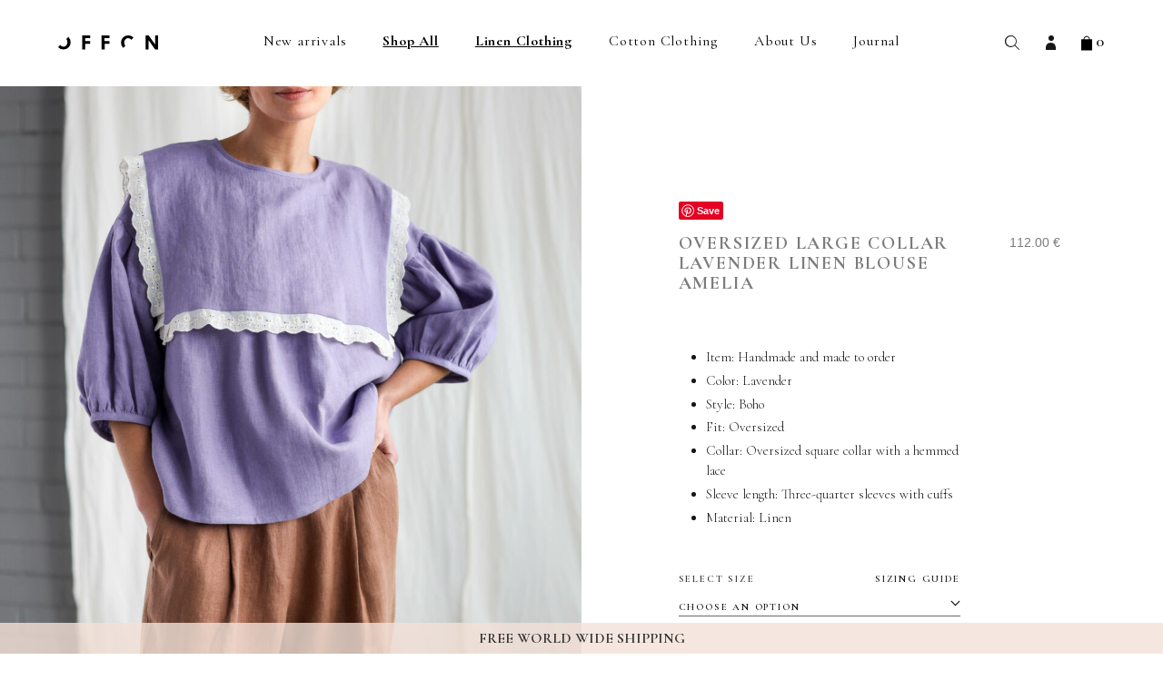

--- FILE ---
content_type: text/html; charset=UTF-8
request_url: https://offonclothing.com/product/oversized-large-collar-lavender-linen-blouse-amelia/
body_size: 21029
content:
<!doctype html>
<html lang="en-US">
  <head>
    <meta charset="utf-8">
    <meta http-equiv="x-ua-compatible" content="ie=edge">
    <meta name="viewport" content="width=device-width, initial-scale=1, shrink-to-fit=no">
    <link rel="preconnect" href="https://fonts.googleapis.com">
    <link rel="preconnect" href="https://fonts.gstatic.com" crossorigin>

          <meta name="google-site-verification" content="spVy1HpAowpCQt2at4YUu1sL3-m0l-D4n0eZB1ffZ0w" />
      <meta name="facebook-domain-verification" content="qcj9va8rhuyazwyg9hrdlg42fgs55u" />
      <!-- Global site tag (gtag.js) - Google Analytics -->
      <script async src="https://www.googletagmanager.com/gtag/js?id=UA-128898852-1"></script>
      <script>
        window.dataLayer = window.dataLayer || [];
        function gtag(){dataLayer.push(arguments);}
        gtag('js', new Date());

        gtag('config', 'UA-128898852-1');
      </script>
      <!-- Hotjar Tracking Code for https://offonclothing.com -->
      <script>
        (function(h,o,t,j,a,r){
          h.hj=h.hj||function(){(h.hj.q=h.hj.q||[]).push(arguments)};
          h._hjSettings={hjid:1480753,hjsv:6};
          a=o.getElementsByTagName('head')[0];
          r=o.createElement('script');r.async=1;
          r.src=t+h._hjSettings.hjid+j+h._hjSettings.hjsv;
          a.appendChild(r);
        })(window,document,'https://static.hotjar.com/c/hotjar-','.js?sv=');
      </script>

      <script id="mcjs">!function(c,h,i,m,p){m=c.createElement(h),p=c.getElementsByTagName(h)[0],m.async=1,m.src=i,p.parentNode.insertBefore(m,p)}(document,"script","https://chimpstatic.com/mcjs-connected/js/users/4d33d88a9443c502e9f564cac/4fa420b7c55102d0fb496b913.js");</script>
        <script type="text/javascript" async defer src="//assets.pinterest.com/js/pinit.js"></script>
    <meta name='robots' content='index, follow, max-image-preview:large, max-snippet:-1, max-video-preview:-1' />
	<style>img:is([sizes="auto" i], [sizes^="auto," i]) { contain-intrinsic-size: 3000px 1500px }</style>
	
<!-- Google Tag Manager for WordPress by gtm4wp.com -->
<script data-cfasync="false" data-pagespeed-no-defer>
	var gtm4wp_datalayer_name = "dataLayer";
	var dataLayer = dataLayer || [];
	const gtm4wp_use_sku_instead = false;
	const gtm4wp_currency = 'EUR';
	const gtm4wp_product_per_impression = 10;
	const gtm4wp_clear_ecommerce = false;
	const gtm4wp_datalayer_max_timeout = 2000;
</script>
<!-- End Google Tag Manager for WordPress by gtm4wp.com -->
	<!-- This site is optimized with the Yoast SEO plugin v26.2 - https://yoast.com/wordpress/plugins/seo/ -->
	<title>Oversized large collar lavender linen blouse AMELIA &#8211; OffOn</title>
	<link rel="canonical" href="https://offonclothing.com/product/oversized-large-collar-lavender-linen-blouse-amelia/" />
	<meta property="og:locale" content="en_US" />
	<meta property="og:type" content="article" />
	<meta property="og:title" content="Oversized large collar lavender linen blouse AMELIA &#8211; OffOn" />
	<meta property="og:description" content="Item: Handmade and made to order  Color: Lavender  Style: Boho  Fit: Oversized  Collar: Oversized square collar with a hemmed lace  Sleeve length: Three-quarter sleeves with cuffs  Material: Linen" />
	<meta property="og:url" content="https://offonclothing.com/product/oversized-large-collar-lavender-linen-blouse-amelia/" />
	<meta property="og:site_name" content="OFFON clothing" />
	<meta property="article:publisher" content="https://www.facebook.com/offondaiktai/" />
	<meta property="article:modified_time" content="2025-12-01T09:51:04+00:00" />
	<meta property="og:image" content="https://offonclothing.com/app/uploads/2022/02/1T6A4013-scaled.jpg" />
	<meta property="og:image:width" content="2013" />
	<meta property="og:image:height" content="2560" />
	<meta property="og:image:type" content="image/jpeg" />
	<meta name="twitter:card" content="summary_large_image" />
	<meta name="twitter:label1" content="Est. reading time" />
	<meta name="twitter:data1" content="1 minute" />
	<script type="application/ld+json" class="yoast-schema-graph">{"@context":"https://schema.org","@graph":[{"@type":"WebPage","@id":"https://offonclothing.com/product/oversized-large-collar-lavender-linen-blouse-amelia/","url":"https://offonclothing.com/product/oversized-large-collar-lavender-linen-blouse-amelia/","name":"Oversized large collar lavender linen blouse AMELIA &#8211; OffOn","isPartOf":{"@id":"https://offonclothing.com/#website"},"primaryImageOfPage":{"@id":"https://offonclothing.com/product/oversized-large-collar-lavender-linen-blouse-amelia/#primaryimage"},"image":{"@id":"https://offonclothing.com/product/oversized-large-collar-lavender-linen-blouse-amelia/#primaryimage"},"thumbnailUrl":"/app/uploads/2022/02/1T6A4013-scaled.jpg","datePublished":"2022-02-10T16:40:13+00:00","dateModified":"2025-12-01T09:51:04+00:00","breadcrumb":{"@id":"https://offonclothing.com/product/oversized-large-collar-lavender-linen-blouse-amelia/#breadcrumb"},"inLanguage":"en-US","potentialAction":[{"@type":"ReadAction","target":["https://offonclothing.com/product/oversized-large-collar-lavender-linen-blouse-amelia/"]}]},{"@type":"ImageObject","inLanguage":"en-US","@id":"https://offonclothing.com/product/oversized-large-collar-lavender-linen-blouse-amelia/#primaryimage","url":"/app/uploads/2022/02/1T6A4013-scaled.jpg","contentUrl":"/app/uploads/2022/02/1T6A4013-scaled.jpg","width":2013,"height":2560,"caption":"Oversized large collar lavender linen blouse | Dress | Lavender | Sustainable clothing | OffOn clothing"},{"@type":"BreadcrumbList","@id":"https://offonclothing.com/product/oversized-large-collar-lavender-linen-blouse-amelia/#breadcrumb","itemListElement":[{"@type":"ListItem","position":1,"name":"Home","item":"https://offonclothing.com/"},{"@type":"ListItem","position":2,"name":"Shop","item":"https://offonclothing.com/shop/"},{"@type":"ListItem","position":3,"name":"Oversized large collar lavender linen blouse AMELIA"}]},{"@type":"WebSite","@id":"https://offonclothing.com/#website","url":"https://offonclothing.com/","name":"OFFON clothing","description":"","potentialAction":[{"@type":"SearchAction","target":{"@type":"EntryPoint","urlTemplate":"https://offonclothing.com/search/{search_term_string}"},"query-input":{"@type":"PropertyValueSpecification","valueRequired":true,"valueName":"search_term_string"}}],"inLanguage":"en-US"}]}</script>
	<!-- / Yoast SEO plugin. -->


<link rel='dns-prefetch' href='//www.googletagmanager.com' />
<link rel='dns-prefetch' href='//cdn.jsdelivr.net' />
<link rel='dns-prefetch' href='//fonts.googleapis.com' />
<link rel="stylesheet" href="/app/plugins/woocommerce-pdf-invoice/assets/css/woocommerce-pdf-frontend-css.css?ver=5.0.7"><link rel="stylesheet" href="/wp/wp-includes/css/dist/block-library/style.min.css?ver=6.8.3"><style id='classic-theme-styles-inline-css'>
/*! This file is auto-generated */
.wp-block-button__link{color:#fff;background-color:#32373c;border-radius:9999px;box-shadow:none;text-decoration:none;padding:calc(.667em + 2px) calc(1.333em + 2px);font-size:1.125em}.wp-block-file__button{background:#32373c;color:#fff;text-decoration:none}
</style>
<link rel="stylesheet" href="/app/plugins/woocommerce-gift-cards/assets/dist/frontend/blocks.css?ver=2.6.1"><style id='global-styles-inline-css'>
:root{--wp--preset--aspect-ratio--square: 1;--wp--preset--aspect-ratio--4-3: 4/3;--wp--preset--aspect-ratio--3-4: 3/4;--wp--preset--aspect-ratio--3-2: 3/2;--wp--preset--aspect-ratio--2-3: 2/3;--wp--preset--aspect-ratio--16-9: 16/9;--wp--preset--aspect-ratio--9-16: 9/16;--wp--preset--color--black: #000000;--wp--preset--color--cyan-bluish-gray: #abb8c3;--wp--preset--color--white: #ffffff;--wp--preset--color--pale-pink: #f78da7;--wp--preset--color--vivid-red: #cf2e2e;--wp--preset--color--luminous-vivid-orange: #ff6900;--wp--preset--color--luminous-vivid-amber: #fcb900;--wp--preset--color--light-green-cyan: #7bdcb5;--wp--preset--color--vivid-green-cyan: #00d084;--wp--preset--color--pale-cyan-blue: #8ed1fc;--wp--preset--color--vivid-cyan-blue: #0693e3;--wp--preset--color--vivid-purple: #9b51e0;--wp--preset--gradient--vivid-cyan-blue-to-vivid-purple: linear-gradient(135deg,rgba(6,147,227,1) 0%,rgb(155,81,224) 100%);--wp--preset--gradient--light-green-cyan-to-vivid-green-cyan: linear-gradient(135deg,rgb(122,220,180) 0%,rgb(0,208,130) 100%);--wp--preset--gradient--luminous-vivid-amber-to-luminous-vivid-orange: linear-gradient(135deg,rgba(252,185,0,1) 0%,rgba(255,105,0,1) 100%);--wp--preset--gradient--luminous-vivid-orange-to-vivid-red: linear-gradient(135deg,rgba(255,105,0,1) 0%,rgb(207,46,46) 100%);--wp--preset--gradient--very-light-gray-to-cyan-bluish-gray: linear-gradient(135deg,rgb(238,238,238) 0%,rgb(169,184,195) 100%);--wp--preset--gradient--cool-to-warm-spectrum: linear-gradient(135deg,rgb(74,234,220) 0%,rgb(151,120,209) 20%,rgb(207,42,186) 40%,rgb(238,44,130) 60%,rgb(251,105,98) 80%,rgb(254,248,76) 100%);--wp--preset--gradient--blush-light-purple: linear-gradient(135deg,rgb(255,206,236) 0%,rgb(152,150,240) 100%);--wp--preset--gradient--blush-bordeaux: linear-gradient(135deg,rgb(254,205,165) 0%,rgb(254,45,45) 50%,rgb(107,0,62) 100%);--wp--preset--gradient--luminous-dusk: linear-gradient(135deg,rgb(255,203,112) 0%,rgb(199,81,192) 50%,rgb(65,88,208) 100%);--wp--preset--gradient--pale-ocean: linear-gradient(135deg,rgb(255,245,203) 0%,rgb(182,227,212) 50%,rgb(51,167,181) 100%);--wp--preset--gradient--electric-grass: linear-gradient(135deg,rgb(202,248,128) 0%,rgb(113,206,126) 100%);--wp--preset--gradient--midnight: linear-gradient(135deg,rgb(2,3,129) 0%,rgb(40,116,252) 100%);--wp--preset--font-size--small: 13px;--wp--preset--font-size--medium: 20px;--wp--preset--font-size--large: 36px;--wp--preset--font-size--x-large: 42px;--wp--preset--spacing--20: 0.44rem;--wp--preset--spacing--30: 0.67rem;--wp--preset--spacing--40: 1rem;--wp--preset--spacing--50: 1.5rem;--wp--preset--spacing--60: 2.25rem;--wp--preset--spacing--70: 3.38rem;--wp--preset--spacing--80: 5.06rem;--wp--preset--shadow--natural: 6px 6px 9px rgba(0, 0, 0, 0.2);--wp--preset--shadow--deep: 12px 12px 50px rgba(0, 0, 0, 0.4);--wp--preset--shadow--sharp: 6px 6px 0px rgba(0, 0, 0, 0.2);--wp--preset--shadow--outlined: 6px 6px 0px -3px rgba(255, 255, 255, 1), 6px 6px rgba(0, 0, 0, 1);--wp--preset--shadow--crisp: 6px 6px 0px rgba(0, 0, 0, 1);}:where(.is-layout-flex){gap: 0.5em;}:where(.is-layout-grid){gap: 0.5em;}body .is-layout-flex{display: flex;}.is-layout-flex{flex-wrap: wrap;align-items: center;}.is-layout-flex > :is(*, div){margin: 0;}body .is-layout-grid{display: grid;}.is-layout-grid > :is(*, div){margin: 0;}:where(.wp-block-columns.is-layout-flex){gap: 2em;}:where(.wp-block-columns.is-layout-grid){gap: 2em;}:where(.wp-block-post-template.is-layout-flex){gap: 1.25em;}:where(.wp-block-post-template.is-layout-grid){gap: 1.25em;}.has-black-color{color: var(--wp--preset--color--black) !important;}.has-cyan-bluish-gray-color{color: var(--wp--preset--color--cyan-bluish-gray) !important;}.has-white-color{color: var(--wp--preset--color--white) !important;}.has-pale-pink-color{color: var(--wp--preset--color--pale-pink) !important;}.has-vivid-red-color{color: var(--wp--preset--color--vivid-red) !important;}.has-luminous-vivid-orange-color{color: var(--wp--preset--color--luminous-vivid-orange) !important;}.has-luminous-vivid-amber-color{color: var(--wp--preset--color--luminous-vivid-amber) !important;}.has-light-green-cyan-color{color: var(--wp--preset--color--light-green-cyan) !important;}.has-vivid-green-cyan-color{color: var(--wp--preset--color--vivid-green-cyan) !important;}.has-pale-cyan-blue-color{color: var(--wp--preset--color--pale-cyan-blue) !important;}.has-vivid-cyan-blue-color{color: var(--wp--preset--color--vivid-cyan-blue) !important;}.has-vivid-purple-color{color: var(--wp--preset--color--vivid-purple) !important;}.has-black-background-color{background-color: var(--wp--preset--color--black) !important;}.has-cyan-bluish-gray-background-color{background-color: var(--wp--preset--color--cyan-bluish-gray) !important;}.has-white-background-color{background-color: var(--wp--preset--color--white) !important;}.has-pale-pink-background-color{background-color: var(--wp--preset--color--pale-pink) !important;}.has-vivid-red-background-color{background-color: var(--wp--preset--color--vivid-red) !important;}.has-luminous-vivid-orange-background-color{background-color: var(--wp--preset--color--luminous-vivid-orange) !important;}.has-luminous-vivid-amber-background-color{background-color: var(--wp--preset--color--luminous-vivid-amber) !important;}.has-light-green-cyan-background-color{background-color: var(--wp--preset--color--light-green-cyan) !important;}.has-vivid-green-cyan-background-color{background-color: var(--wp--preset--color--vivid-green-cyan) !important;}.has-pale-cyan-blue-background-color{background-color: var(--wp--preset--color--pale-cyan-blue) !important;}.has-vivid-cyan-blue-background-color{background-color: var(--wp--preset--color--vivid-cyan-blue) !important;}.has-vivid-purple-background-color{background-color: var(--wp--preset--color--vivid-purple) !important;}.has-black-border-color{border-color: var(--wp--preset--color--black) !important;}.has-cyan-bluish-gray-border-color{border-color: var(--wp--preset--color--cyan-bluish-gray) !important;}.has-white-border-color{border-color: var(--wp--preset--color--white) !important;}.has-pale-pink-border-color{border-color: var(--wp--preset--color--pale-pink) !important;}.has-vivid-red-border-color{border-color: var(--wp--preset--color--vivid-red) !important;}.has-luminous-vivid-orange-border-color{border-color: var(--wp--preset--color--luminous-vivid-orange) !important;}.has-luminous-vivid-amber-border-color{border-color: var(--wp--preset--color--luminous-vivid-amber) !important;}.has-light-green-cyan-border-color{border-color: var(--wp--preset--color--light-green-cyan) !important;}.has-vivid-green-cyan-border-color{border-color: var(--wp--preset--color--vivid-green-cyan) !important;}.has-pale-cyan-blue-border-color{border-color: var(--wp--preset--color--pale-cyan-blue) !important;}.has-vivid-cyan-blue-border-color{border-color: var(--wp--preset--color--vivid-cyan-blue) !important;}.has-vivid-purple-border-color{border-color: var(--wp--preset--color--vivid-purple) !important;}.has-vivid-cyan-blue-to-vivid-purple-gradient-background{background: var(--wp--preset--gradient--vivid-cyan-blue-to-vivid-purple) !important;}.has-light-green-cyan-to-vivid-green-cyan-gradient-background{background: var(--wp--preset--gradient--light-green-cyan-to-vivid-green-cyan) !important;}.has-luminous-vivid-amber-to-luminous-vivid-orange-gradient-background{background: var(--wp--preset--gradient--luminous-vivid-amber-to-luminous-vivid-orange) !important;}.has-luminous-vivid-orange-to-vivid-red-gradient-background{background: var(--wp--preset--gradient--luminous-vivid-orange-to-vivid-red) !important;}.has-very-light-gray-to-cyan-bluish-gray-gradient-background{background: var(--wp--preset--gradient--very-light-gray-to-cyan-bluish-gray) !important;}.has-cool-to-warm-spectrum-gradient-background{background: var(--wp--preset--gradient--cool-to-warm-spectrum) !important;}.has-blush-light-purple-gradient-background{background: var(--wp--preset--gradient--blush-light-purple) !important;}.has-blush-bordeaux-gradient-background{background: var(--wp--preset--gradient--blush-bordeaux) !important;}.has-luminous-dusk-gradient-background{background: var(--wp--preset--gradient--luminous-dusk) !important;}.has-pale-ocean-gradient-background{background: var(--wp--preset--gradient--pale-ocean) !important;}.has-electric-grass-gradient-background{background: var(--wp--preset--gradient--electric-grass) !important;}.has-midnight-gradient-background{background: var(--wp--preset--gradient--midnight) !important;}.has-small-font-size{font-size: var(--wp--preset--font-size--small) !important;}.has-medium-font-size{font-size: var(--wp--preset--font-size--medium) !important;}.has-large-font-size{font-size: var(--wp--preset--font-size--large) !important;}.has-x-large-font-size{font-size: var(--wp--preset--font-size--x-large) !important;}
:where(.wp-block-post-template.is-layout-flex){gap: 1.25em;}:where(.wp-block-post-template.is-layout-grid){gap: 1.25em;}
:where(.wp-block-columns.is-layout-flex){gap: 2em;}:where(.wp-block-columns.is-layout-grid){gap: 2em;}
:root :where(.wp-block-pullquote){font-size: 1.5em;line-height: 1.6;}
</style>
<link rel="stylesheet" href="/app/plugins/contact-form-7/includes/css/styles.css?ver=6.1.3"><style id='woocommerce-inline-inline-css'>
.woocommerce form .form-row .required { visibility: hidden; }
</style>
<link rel="stylesheet" href="/app/plugins/woocommerce-gift-cards/assets/css/frontend/woocommerce.css?ver=2.6.1"><link rel="stylesheet" href="/app/plugins/customs-fees-for-woocommerce/assets/css/frontend.css?ver=1.0.0"><link rel="stylesheet" href="/app/plugins/montonio-for-woocommerce/assets/css/montonio-style.css?ver=9.1.7"><link rel="stylesheet" href="/app/plugins/woocommerce/assets/css/brands.css?ver=9.8.5"><link rel="stylesheet" href="//fonts.googleapis.com/css2?family=Cormorant+Garamond:wght@300;400;600;700&amp;display=swap"><link rel="stylesheet" href="/app/themes/offon/public/styles/app.css?id=fe20aefebf803f46aa12b7193de4f415">
<!-- Google Tag Manager for WordPress by gtm4wp.com -->
<!-- GTM Container placement set to automatic -->
<script data-cfasync="false" data-pagespeed-no-defer>
	var dataLayer_content = {"pagePostType":"product","pagePostType2":"single-product","pagePostAuthor":"Paulius Valiūnas","customerTotalOrders":0,"customerTotalOrderValue":0,"customerFirstName":"","customerLastName":"","customerBillingFirstName":"","customerBillingLastName":"","customerBillingCompany":"","customerBillingAddress1":"","customerBillingAddress2":"","customerBillingCity":"","customerBillingState":"","customerBillingPostcode":"","customerBillingCountry":"","customerBillingEmail":"","customerBillingEmailHash":"","customerBillingPhone":"","customerShippingFirstName":"","customerShippingLastName":"","customerShippingCompany":"","customerShippingAddress1":"","customerShippingAddress2":"","customerShippingCity":"","customerShippingState":"","customerShippingPostcode":"","customerShippingCountry":"","productRatingCounts":[],"productAverageRating":0,"productReviewCount":0,"productType":"variable","productIsVariable":1};
	dataLayer.push( dataLayer_content );
</script>
<script data-cfasync="false" data-pagespeed-no-defer>
(function(w,d,s,l,i){w[l]=w[l]||[];w[l].push({'gtm.start':
new Date().getTime(),event:'gtm.js'});var f=d.getElementsByTagName(s)[0],
j=d.createElement(s),dl=l!='dataLayer'?'&l='+l:'';j.async=true;j.src=
'//www.googletagmanager.com/gtm.js?id='+i+dl;f.parentNode.insertBefore(j,f);
})(window,document,'script','dataLayer','GTM-WKRSLJR');
</script>
<!-- End Google Tag Manager for WordPress by gtm4wp.com -->	<noscript><style>.woocommerce-product-gallery{ opacity: 1 !important; }</style></noscript>
	<link rel="icon" href="/app/uploads/2024/10/OFFON-logo-white-80x80.jpg" sizes="32x32">
<link rel="icon" href="/app/uploads/2024/10/OFFON-logo-white-192x192.jpg" sizes="192x192">
<link rel="apple-touch-icon" href="/app/uploads/2024/10/OFFON-logo-white-192x192.jpg">
<meta name="msapplication-TileImage" content="/app/uploads/2024/10/OFFON-logo-white-300x300.jpg">
		<!-- Facebook Pixel Code -->
		<script>
			var aepc_pixel = {"pixel_id":"2556017541153672","user":{},"enable_advanced_events":"yes","fire_delay":"0","can_use_sku":"yes","enable_viewcontent":"yes","enable_addtocart":"yes","enable_addtowishlist":"no","enable_initiatecheckout":"yes","enable_addpaymentinfo":"yes","enable_purchase":"yes","allowed_params":{"AddToCart":["value","currency","content_category","content_name","content_type","content_ids"],"AddToWishlist":["value","currency","content_category","content_name","content_type","content_ids"]}},
				aepc_pixel_args = [],
				aepc_extend_args = function( args ) {
					if ( typeof args === 'undefined' ) {
						args = {};
					}

					for(var key in aepc_pixel_args)
						args[key] = aepc_pixel_args[key];

					return args;
				};

			// Extend args
			if ( 'yes' === aepc_pixel.enable_advanced_events ) {
				aepc_pixel_args.userAgent = navigator.userAgent;
				aepc_pixel_args.language = navigator.language;

				if ( document.referrer.indexOf( document.domain ) < 0 ) {
					aepc_pixel_args.referrer = document.referrer;
				}
			}

						!function(f,b,e,v,n,t,s){if(f.fbq)return;n=f.fbq=function(){n.callMethod?
				n.callMethod.apply(n,arguments):n.queue.push(arguments)};if(!f._fbq)f._fbq=n;
				n.push=n;n.loaded=!0;n.version='2.0';n.agent='dvpixelcaffeinewordpress';n.queue=[];t=b.createElement(e);t.async=!0;
				t.src=v;s=b.getElementsByTagName(e)[0];s.parentNode.insertBefore(t,s)}(window,
				document,'script','https://connect.facebook.net/en_US/fbevents.js');
			
						fbq('init', aepc_pixel.pixel_id, aepc_pixel.user);

							setTimeout( function() {
				fbq('track', "PageView", aepc_pixel_args);
			}, aepc_pixel.fire_delay * 1000 );
					</script>
		<!-- End Facebook Pixel Code -->
		  </head>

  <body class="wp-singular product-template-default single single-product postid-156939 wp-embed-responsive wp-theme-offon theme-offon woocommerce woocommerce-page woocommerce-no-js oversized-large-collar-lavender-linen-blouse-amelia">
    <div id="fb-root"></div>
    <script>(function(d, s, id) {
        var js, fjs = d.getElementsByTagName(s)[0];
        if (d.getElementById(id)) return;
        js = d.createElement(s); js.id = id;
        js.src = "https://connect.facebook.net/en_US/sdk.js#xfbml=1&version=v3.0";
        fjs.parentNode.insertBefore(js, fjs);
      }(document, 'script', 'facebook-jssdk'));</script>
            
<!-- GTM Container placement set to automatic -->
<!-- Google Tag Manager (noscript) -->
				<noscript><iframe src="https://www.googletagmanager.com/ns.html?id=GTM-WKRSLJR" height="0" width="0" style="display:none;visibility:hidden" aria-hidden="true"></iframe></noscript>
<!-- End Google Tag Manager (noscript) -->    
    <div class="body">
      <header class="header is-absolute" x-data="{ search: false }">
  <div class="container is-static">
    <div class="columns is-mobile is-space-between is-aligned-middle">
      <div class="header__hamburger column is-narrow is-hidden-desktop">
        <button id="toggle-menu" class="hamburger" type="button">
          <span></span>
          <span></span>
          <span></span>
        </button>
      </div>
      <div class="column is-narrow-desktop has-text-centered">
                  <a class="header__logo" href="https://offonclothing.com/">OFFON clothing</a>
              </div>
      <nav class="header__navigation column is-narrow">
                  <div class="menu-header-menu-container"><ul class="header__menu-v2"><li id="menu-item-39989" class="menu-item menu-item-type-taxonomy menu-item-object-product_cat menu-item-39989"><a href="/product-category/new-arrivals/">New arrivals</a></li>
<li id="menu-item-138578" class="menu-item menu-item-type-taxonomy menu-item-object-product_cat current-product-ancestor current-menu-parent current-product-parent menu-item-has-children menu-item-138578"><a href="/product-category/shop-all/">Shop All</a>
<ul class="sub-menu">
	<li id="menu-item-39984" class="menu-item menu-item-type-taxonomy menu-item-object-product_cat menu-item-39984"><a href="/product-category/dresses/">Dresses</a></li>
	<li id="menu-item-196160" class="menu-item menu-item-type-taxonomy menu-item-object-product_cat menu-item-196160"><a href="/product-category/floral-printed-dresses/">Floral &amp; Printed Dresses</a></li>
	<li id="menu-item-196161" class="menu-item menu-item-type-taxonomy menu-item-object-product_cat menu-item-196161"><a href="/product-category/cord-denim/">Cord &amp; Denim</a></li>
	<li id="menu-item-39986" class="menu-item menu-item-type-taxonomy menu-item-object-product_cat menu-item-39986"><a href="/product-category/jumpsuits/">Jumpsuits</a></li>
	<li id="menu-item-39992" class="menu-item menu-item-type-taxonomy menu-item-object-product_cat menu-item-39992"><a href="/product-category/trousers/">Trousers</a></li>
	<li id="menu-item-39990" class="menu-item menu-item-type-taxonomy menu-item-object-product_cat menu-item-39990"><a href="/product-category/skirts/">Skirts</a></li>
	<li id="menu-item-39991" class="menu-item menu-item-type-taxonomy menu-item-object-product_cat current-product-ancestor current-menu-parent current-product-parent menu-item-39991"><a href="/product-category/tops/">Tops</a></li>
	<li id="menu-item-39985" class="menu-item menu-item-type-taxonomy menu-item-object-product_cat menu-item-39985"><a href="/product-category/jacket/">Jackets</a></li>
	<li id="menu-item-196339" class="menu-item menu-item-type-taxonomy menu-item-object-product_cat menu-item-196339"><a href="/product-category/matching-sets/">Matching Sets</a></li>
	<li id="menu-item-164397" class="menu-item menu-item-type-taxonomy menu-item-object-product_cat menu-item-164397"><a href="/product-category/collars/">Collars</a></li>
	<li id="menu-item-39988" class="menu-item menu-item-type-taxonomy menu-item-object-product_cat menu-item-39988"><a href="/product-category/mother-daughter/">Mother/ Daughter</a></li>
	<li id="menu-item-39987" class="menu-item menu-item-type-taxonomy menu-item-object-product_cat menu-item-39987"><a href="/product-category/kids/">Kids</a></li>
	<li id="menu-item-46692" class="menu-item menu-item-type-taxonomy menu-item-object-product_cat menu-item-46692"><a href="/product-category/maternity/">Maternity</a></li>
	<li id="menu-item-146773" class="menu-item menu-item-type-taxonomy menu-item-object-product_cat menu-item-146773"><a href="/product-category/gift-cards/">Gift Cards</a></li>
</ul>
</li>
<li id="menu-item-39939" class="menu-item menu-item-type-taxonomy menu-item-object-product_cat current-product-ancestor current-menu-parent current-product-parent menu-item-has-children menu-item-39939"><a href="/product-category/linen-clothing/">Linen Clothing</a>
<ul class="sub-menu">
	<li id="menu-item-228735" class="menu-item menu-item-type-taxonomy menu-item-object-product_cat current-product-ancestor current-menu-parent current-product-parent menu-item-228735"><a href="/product-category/linen-clothing/fall-linen-sustainable-clothing-offon-clothing/">Fall / Winter Linen</a></li>
	<li id="menu-item-39940" class="menu-item menu-item-type-taxonomy menu-item-object-product_cat menu-item-39940"><a href="/product-category/linen-clothing/linen-dresses/">Linen Dresses</a></li>
	<li id="menu-item-39943" class="menu-item menu-item-type-taxonomy menu-item-object-product_cat menu-item-39943"><a href="/product-category/linen-clothing/linen-jumpsuitsoveralls/">Linen Jumpsuits &amp; Overalls</a></li>
	<li id="menu-item-39947" class="menu-item menu-item-type-taxonomy menu-item-object-product_cat menu-item-39947"><a href="/product-category/linen-clothing/linen-trousers/">Linen Trousers</a></li>
	<li id="menu-item-39944" class="menu-item menu-item-type-taxonomy menu-item-object-product_cat menu-item-39944"><a href="/product-category/linen-clothing/linen-skirts/">Linen Skirts</a></li>
	<li id="menu-item-39946" class="menu-item menu-item-type-taxonomy menu-item-object-product_cat current-product-ancestor current-menu-parent current-product-parent menu-item-39946"><a href="/product-category/linen-clothing/linen-tops/">Linen Tops</a></li>
	<li id="menu-item-39942" class="menu-item menu-item-type-taxonomy menu-item-object-product_cat menu-item-39942"><a href="/product-category/linen-clothing/linen-jackets/">Linen Jackets</a></li>
	<li id="menu-item-39948" class="menu-item menu-item-type-taxonomy menu-item-object-product_cat menu-item-39948"><a href="/product-category/linen-clothing/mother-daughter-linen-outfits/">Mother/Daughter Linen Outfits</a></li>
	<li id="menu-item-39941" class="menu-item menu-item-type-taxonomy menu-item-object-product_cat menu-item-39941"><a href="/product-category/linen-clothing/linen-for-kids/">Linen for Kids</a></li>
	<li id="menu-item-39945" class="menu-item menu-item-type-taxonomy menu-item-object-product_cat current-product-ancestor current-menu-parent current-product-parent menu-item-39945"><a href="/product-category/linen-clothing/linen-summer-clothes/">Linen Summer Clothes</a></li>
	<li id="menu-item-49731" class="menu-item menu-item-type-taxonomy menu-item-object-product_tag menu-item-49731"><a href="/product-tag/linen-fabric-samples/">Linen fabric samples</a></li>
</ul>
</li>
<li id="menu-item-39950" class="menu-item menu-item-type-taxonomy menu-item-object-product_cat menu-item-has-children menu-item-39950"><a href="/product-category/cotton-clothing/">Cotton Clothing</a>
<ul class="sub-menu">
	<li id="menu-item-39951" class="menu-item menu-item-type-taxonomy menu-item-object-product_cat menu-item-39951"><a href="/product-category/cotton-clothing/cotton-dresses/">Cotton Dresses</a></li>
	<li id="menu-item-39954" class="menu-item menu-item-type-taxonomy menu-item-object-product_cat menu-item-39954"><a href="/product-category/cotton-clothing/cotton-jumpsuitsoveralls/">Cotton Jumpsuits &amp; Overalls</a></li>
	<li id="menu-item-39958" class="menu-item menu-item-type-taxonomy menu-item-object-product_cat menu-item-39958"><a href="/product-category/cotton-clothing/cotton-trousers/">Cotton Trousers</a></li>
	<li id="menu-item-39955" class="menu-item menu-item-type-taxonomy menu-item-object-product_cat menu-item-39955"><a href="/product-category/cotton-clothing/cotton-skirts/">Cotton Skirts</a></li>
	<li id="menu-item-39957" class="menu-item menu-item-type-taxonomy menu-item-object-product_cat menu-item-39957"><a href="/product-category/cotton-clothing/cotton-tops/">Cotton Tops</a></li>
	<li id="menu-item-39953" class="menu-item menu-item-type-taxonomy menu-item-object-product_cat menu-item-39953"><a href="/product-category/cotton-clothing/cotton-jackets/">Cotton Jackets</a></li>
	<li id="menu-item-39959" class="menu-item menu-item-type-taxonomy menu-item-object-product_cat menu-item-39959"><a href="/product-category/cotton-clothing/mother-daughter-cotton-outfits/">Mother/Daughter Cotton Outfits</a></li>
	<li id="menu-item-39952" class="menu-item menu-item-type-taxonomy menu-item-object-product_cat menu-item-39952"><a href="/product-category/cotton-clothing/cotton-for-kids/">Cotton for Kids</a></li>
	<li id="menu-item-39956" class="menu-item menu-item-type-taxonomy menu-item-object-product_cat menu-item-39956"><a href="/product-category/cotton-clothing/cotton-summer-clothes/">Cotton Summer Clothes</a></li>
</ul>
</li>
<li id="menu-item-39979" class="menu-item menu-item-type-post_type menu-item-object-page menu-item-has-children menu-item-39979"><a href="https://offonclothing.com/about-us/">About Us</a>
<ul class="sub-menu">
	<li id="menu-item-39980" class="menu-item menu-item-type-post_type menu-item-object-page menu-item-39980"><a href="https://offonclothing.com/how-its-made/">How It’s Made</a></li>
	<li id="menu-item-45099" class="menu-item menu-item-type-post_type menu-item-object-page menu-item-45099"><a href="https://offonclothing.com/about-us/sustainability/">Sustainability</a></li>
	<li id="menu-item-48585" class="menu-item menu-item-type-post_type menu-item-object-page menu-item-48585"><a href="https://offonclothing.com/history/">History</a></li>
</ul>
</li>
<li id="menu-item-143547" class="menu-item menu-item-type-custom menu-item-object-custom menu-item-has-children menu-item-143547"><a href="#">Journal</a>
<ul class="sub-menu">
	<li id="menu-item-143404" class="menu-item menu-item-type-post_type_archive menu-item-object-blog menu-item-143404"><a href="https://offonclothing.com/blog/">Blog</a></li>
	<li id="menu-item-39981" class="menu-item menu-item-type-post_type menu-item-object-page menu-item-39981"><a href="https://offonclothing.com/diary/">Our Community</a></li>
</ul>
</li>
</ul></div>
              </nav>
      <div class="header__actions column is-narrow">
        <ul>
          <li>
            <a href="#" x-on:click.prevent="search = ! search">
              <i class="ic ic-search"></i>
            </a>
          </li>
          <li class="is-hidden-mobile">
            <a href="https://offonclothing.com/my-account/">
              <i class="ic ic-profile"></i>
            </a>
          </li>
          <li>
            <a href="https://offonclothing.com/checkout/">
              <i class="ic ic-cart"></i>
              0
            </a>
          </li>
        </ul>
      </div>
    </div>

    <form role="search" action="https://offonclothing.com/" method="get" class="form-search is-hidden" :class="{ '': search, 'is-hidden': ! (search) }">
      <div class="field has-addons">
        <div class="control is-expanded">
          <input class="input" type="text" name="s" placeholder="Search products" value="">
          <input type="hidden" name="post_type" value="product">
        </div>
        <div class="control">
          <button type="submit" value="Search" class="button has-arrow" style="background: transparent;">
            <i class="ic ic-search"></i>
          </button>
        </div>
      </div>
    </form>
  </div>
</header>

<div class="body-content" role="document">
  <main class="main">
      
      <div class="container is-fluid product">
  <div class="columns is-gapless is-multiline">
    <div class="column is-6">
      <div class="woocommerce-product-gallery woocommerce-product-gallery--with-images images" style="opacity: 0; transition: opacity .25s ease-in-out;">
  <div class="product-gallery-swiper swiper-container">
    <div class="swiper-wrapper">
      <div class="woocommerce-product-gallery__wrapper image swiper-slide">
        <div data-thumb="/app/uploads/2022/02/1T6A4013-80x102.jpg" data-thumb-alt="Oversized large collar lavender linen blouse | Dress | Lavender | Sustainable clothing | OffOn clothing" data-thumb-srcset="/app/uploads/2022/02/1T6A4013-80x102.jpg 80w, /app/uploads/2022/02/1T6A4013-236x300.jpg 236w, /app/uploads/2022/02/1T6A4013-805x1024.jpg 805w, /app/uploads/2022/02/1T6A4013-1208x1536.jpg 1208w, /app/uploads/2022/02/1T6A4013-1611x2048.jpg 1611w, /app/uploads/2022/02/1T6A4013-640x814.jpg 640w, /app/uploads/2022/02/1T6A4013-151x192.jpg 151w, /app/uploads/2022/02/1T6A4013-960x1221.jpg 960w, /app/uploads/2022/02/1T6A4013-scaled.jpg 2013w, /app/uploads/2022/02/1T6A4013-80x102@2x.jpg 160w, /app/uploads/2022/02/1T6A4013-236x300@2x.jpg 472w, /app/uploads/2022/02/1T6A4013-805x1024@2x.jpg 1610w, /app/uploads/2022/02/1T6A4013-640x814@2x.jpg 1280w, /app/uploads/2022/02/1T6A4013-151x192@2x.jpg 302w, /app/uploads/2022/02/1T6A4013-960x1221@2x.jpg 1920w"  data-thumb-sizes="(max-width: 80px) 100vw, 80px" class="woocommerce-product-gallery__image"><a href="/app/uploads/2022/02/1T6A4013-805x1024.jpg"><img width="960" height="1221" src="/app/uploads/2022/02/1T6A4013-960x1221.jpg" class="wp-post-image" alt="Oversized large collar lavender linen blouse | Dress | Lavender | Sustainable clothing | OffOn clothing" data-caption="" data-src="/app/uploads/2022/02/1T6A4013-805x1024.jpg" data-large_image="/app/uploads/2022/02/1T6A4013-805x1024.jpg" data-large_image_width="805" data-large_image_height="1024" decoding="async" fetchpriority="high" srcset="/app/uploads/2022/02/1T6A4013-960x1221.jpg 960w, /app/uploads/2022/02/1T6A4013-236x300.jpg 236w, /app/uploads/2022/02/1T6A4013-805x1024.jpg 805w, /app/uploads/2022/02/1T6A4013-1208x1536.jpg 1208w, /app/uploads/2022/02/1T6A4013-1611x2048.jpg 1611w, /app/uploads/2022/02/1T6A4013-640x814.jpg 640w, /app/uploads/2022/02/1T6A4013-151x192.jpg 151w, /app/uploads/2022/02/1T6A4013-80x102.jpg 80w, /app/uploads/2022/02/1T6A4013-scaled.jpg 2013w, /app/uploads/2022/02/1T6A4013-960x1221@2x.jpg 1920w, /app/uploads/2022/02/1T6A4013-236x300@2x.jpg 472w, /app/uploads/2022/02/1T6A4013-805x1024@2x.jpg 1610w, /app/uploads/2022/02/1T6A4013-640x814@2x.jpg 1280w, /app/uploads/2022/02/1T6A4013-151x192@2x.jpg 302w, /app/uploads/2022/02/1T6A4013-80x102@2x.jpg 160w" sizes="(max-width: 960px) 100vw, 960px" /></a></div>      </div>

      <figure class="image swiper-slide">
        <div data-thumb="/app/uploads/2022/02/1T6A3940-80x116.jpg" data-thumb-alt="Oversized large collar lavender linen blouse AMELIA - Image 1" data-thumb-srcset="/app/uploads/2022/02/1T6A3940-80x116.jpg 80w, /app/uploads/2022/02/1T6A3940-207x300.jpg 207w, /app/uploads/2022/02/1T6A3940-708x1024.jpg 708w, /app/uploads/2022/02/1T6A3940-1062x1536.jpg 1062w, /app/uploads/2022/02/1T6A3940-1416x2048.jpg 1416w, /app/uploads/2022/02/1T6A3940-640x926.jpg 640w, /app/uploads/2022/02/1T6A3940-133x192.jpg 133w, /app/uploads/2022/02/1T6A3940-960x1388.jpg 960w, /app/uploads/2022/02/1T6A3940-scaled.jpg 1770w, /app/uploads/2022/02/1T6A3940-80x116@2x.jpg 160w, /app/uploads/2022/02/1T6A3940-207x300@2x.jpg 414w, /app/uploads/2022/02/1T6A3940-640x926@2x.jpg 1280w, /app/uploads/2022/02/1T6A3940-133x192@2x.jpg 266w"  data-thumb-sizes="(max-width: 80px) 100vw, 80px" class="woocommerce-product-gallery__image"><a href="/app/uploads/2022/02/1T6A3940-708x1024.jpg"><img width="960" height="1388" src="/app/uploads/2022/02/1T6A3940-960x1388.jpg" class="wp-post-image" alt="Oversized large collar lavender linen blouse AMELIA - Image 1" data-caption="" data-src="/app/uploads/2022/02/1T6A3940-708x1024.jpg" data-large_image="/app/uploads/2022/02/1T6A3940-708x1024.jpg" data-large_image_width="708" data-large_image_height="1024" decoding="async" srcset="/app/uploads/2022/02/1T6A3940-960x1388.jpg 960w, /app/uploads/2022/02/1T6A3940-207x300.jpg 207w, /app/uploads/2022/02/1T6A3940-708x1024.jpg 708w, /app/uploads/2022/02/1T6A3940-1062x1536.jpg 1062w, /app/uploads/2022/02/1T6A3940-1416x2048.jpg 1416w, /app/uploads/2022/02/1T6A3940-640x926.jpg 640w, /app/uploads/2022/02/1T6A3940-133x192.jpg 133w, /app/uploads/2022/02/1T6A3940-80x116.jpg 80w, /app/uploads/2022/02/1T6A3940-scaled.jpg 1770w, /app/uploads/2022/02/1T6A3940-207x300@2x.jpg 414w, /app/uploads/2022/02/1T6A3940-640x926@2x.jpg 1280w, /app/uploads/2022/02/1T6A3940-133x192@2x.jpg 266w, /app/uploads/2022/02/1T6A3940-80x116@2x.jpg 160w" sizes="(max-width: 960px) 100vw, 960px" /></a></div>      </figure>
    
      
      <figure class="image swiper-slide">
        <div data-thumb="/app/uploads/2022/02/1T6A3936-80x124.jpg" data-thumb-alt="Oversized large collar lavender linen blouse AMELIA - Image 2" data-thumb-srcset="/app/uploads/2022/02/1T6A3936-80x124.jpg 80w, /app/uploads/2022/02/1T6A3936-193x300.jpg 193w, /app/uploads/2022/02/1T6A3936-660x1024.jpg 660w, /app/uploads/2022/02/1T6A3936-990x1536.jpg 990w, /app/uploads/2022/02/1T6A3936-1319x2048.jpg 1319w, /app/uploads/2022/02/1T6A3936-640x993.jpg 640w, /app/uploads/2022/02/1T6A3936-124x192.jpg 124w, /app/uploads/2022/02/1T6A3936-960x1490.jpg 960w, /app/uploads/2022/02/1T6A3936-scaled.jpg 1649w, /app/uploads/2022/02/1T6A3936-80x124@2x.jpg 160w, /app/uploads/2022/02/1T6A3936-193x300@2x.jpg 386w, /app/uploads/2022/02/1T6A3936-660x1024@2x.jpg 1320w, /app/uploads/2022/02/1T6A3936-640x993@2x.jpg 1280w, /app/uploads/2022/02/1T6A3936-124x192@2x.jpg 248w"  data-thumb-sizes="(max-width: 80px) 100vw, 80px" class="woocommerce-product-gallery__image"><a href="/app/uploads/2022/02/1T6A3936-660x1024.jpg"><img width="960" height="1490" src="/app/uploads/2022/02/1T6A3936-960x1490.jpg" class="wp-post-image" alt="Oversized large collar lavender linen blouse AMELIA - Image 2" data-caption="" data-src="/app/uploads/2022/02/1T6A3936-660x1024.jpg" data-large_image="/app/uploads/2022/02/1T6A3936-660x1024.jpg" data-large_image_width="660" data-large_image_height="1024" decoding="async" srcset="/app/uploads/2022/02/1T6A3936-960x1490.jpg 960w, /app/uploads/2022/02/1T6A3936-193x300.jpg 193w, /app/uploads/2022/02/1T6A3936-660x1024.jpg 660w, /app/uploads/2022/02/1T6A3936-990x1536.jpg 990w, /app/uploads/2022/02/1T6A3936-1319x2048.jpg 1319w, /app/uploads/2022/02/1T6A3936-640x993.jpg 640w, /app/uploads/2022/02/1T6A3936-124x192.jpg 124w, /app/uploads/2022/02/1T6A3936-80x124.jpg 80w, /app/uploads/2022/02/1T6A3936-scaled.jpg 1649w, /app/uploads/2022/02/1T6A3936-193x300@2x.jpg 386w, /app/uploads/2022/02/1T6A3936-660x1024@2x.jpg 1320w, /app/uploads/2022/02/1T6A3936-640x993@2x.jpg 1280w, /app/uploads/2022/02/1T6A3936-124x192@2x.jpg 248w, /app/uploads/2022/02/1T6A3936-80x124@2x.jpg 160w" sizes="(max-width: 960px) 100vw, 960px" /></a></div>      </figure>
    
      
      <figure class="image swiper-slide">
        <div data-thumb="/app/uploads/2022/02/1T6A3982-80x114.jpg" data-thumb-alt="Oversized large collar lavender linen blouse AMELIA - Image 3" data-thumb-srcset="/app/uploads/2022/02/1T6A3982-80x114.jpg 80w, /app/uploads/2022/02/1T6A3982-210x300.jpg 210w, /app/uploads/2022/02/1T6A3982-717x1024.jpg 717w, /app/uploads/2022/02/1T6A3982-1076x1536.jpg 1076w, /app/uploads/2022/02/1T6A3982-1435x2048.jpg 1435w, /app/uploads/2022/02/1T6A3982-640x913.jpg 640w, /app/uploads/2022/02/1T6A3982-135x192.jpg 135w, /app/uploads/2022/02/1T6A3982-960x1370.jpg 960w, /app/uploads/2022/02/1T6A3982-scaled.jpg 1794w, /app/uploads/2022/02/1T6A3982-80x114@2x.jpg 160w, /app/uploads/2022/02/1T6A3982-210x300@2x.jpg 420w, /app/uploads/2022/02/1T6A3982-717x1024@2x.jpg 1434w, /app/uploads/2022/02/1T6A3982-640x913@2x.jpg 1280w, /app/uploads/2022/02/1T6A3982-135x192@2x.jpg 270w"  data-thumb-sizes="(max-width: 80px) 100vw, 80px" class="woocommerce-product-gallery__image"><a href="/app/uploads/2022/02/1T6A3982-717x1024.jpg"><img width="960" height="1370" src="/app/uploads/2022/02/1T6A3982-960x1370.jpg" class="wp-post-image" alt="Oversized large collar lavender linen blouse AMELIA - Image 3" data-caption="" data-src="/app/uploads/2022/02/1T6A3982-717x1024.jpg" data-large_image="/app/uploads/2022/02/1T6A3982-717x1024.jpg" data-large_image_width="717" data-large_image_height="1024" decoding="async" loading="lazy" srcset="/app/uploads/2022/02/1T6A3982-960x1370.jpg 960w, /app/uploads/2022/02/1T6A3982-210x300.jpg 210w, /app/uploads/2022/02/1T6A3982-717x1024.jpg 717w, /app/uploads/2022/02/1T6A3982-1076x1536.jpg 1076w, /app/uploads/2022/02/1T6A3982-1435x2048.jpg 1435w, /app/uploads/2022/02/1T6A3982-640x913.jpg 640w, /app/uploads/2022/02/1T6A3982-135x192.jpg 135w, /app/uploads/2022/02/1T6A3982-80x114.jpg 80w, /app/uploads/2022/02/1T6A3982-scaled.jpg 1794w, /app/uploads/2022/02/1T6A3982-210x300@2x.jpg 420w, /app/uploads/2022/02/1T6A3982-717x1024@2x.jpg 1434w, /app/uploads/2022/02/1T6A3982-640x913@2x.jpg 1280w, /app/uploads/2022/02/1T6A3982-135x192@2x.jpg 270w, /app/uploads/2022/02/1T6A3982-80x114@2x.jpg 160w" sizes="auto, (max-width: 960px) 100vw, 960px" /></a></div>      </figure>
    
      
      <figure class="image swiper-slide">
        <div data-thumb="/app/uploads/2022/02/1T6A3993-80x96.jpg" data-thumb-alt="Oversized large collar lavender linen blouse AMELIA - Image 4" data-thumb-srcset="/app/uploads/2022/02/1T6A3993-80x96.jpg 80w, /app/uploads/2022/02/1T6A3993-250x300.jpg 250w, /app/uploads/2022/02/1T6A3993-853x1024.jpg 853w, /app/uploads/2022/02/1T6A3993-640x768@2x.jpg 1280w, /app/uploads/2022/02/1T6A3993-1706x2048.jpg 1706w, /app/uploads/2022/02/1T6A3993-640x768.jpg 640w, /app/uploads/2022/02/1T6A3993-160x192.jpg 160w, /app/uploads/2022/02/1T6A3993-960x1152.jpg 960w, /app/uploads/2022/02/1T6A3993-250x300@2x.jpg 500w, /app/uploads/2022/02/1T6A3993-160x192@2x.jpg 320w, /app/uploads/2022/02/1T6A3993-960x1152@2x.jpg 1920w"  data-thumb-sizes="(max-width: 80px) 100vw, 80px" class="woocommerce-product-gallery__image"><a href="/app/uploads/2022/02/1T6A3993-853x1024.jpg"><img width="960" height="1152" src="/app/uploads/2022/02/1T6A3993-960x1152.jpg" class="wp-post-image" alt="Oversized large collar lavender linen blouse AMELIA - Image 4" data-caption="" data-src="/app/uploads/2022/02/1T6A3993-853x1024.jpg" data-large_image="/app/uploads/2022/02/1T6A3993-853x1024.jpg" data-large_image_width="853" data-large_image_height="1024" decoding="async" loading="lazy" srcset="/app/uploads/2022/02/1T6A3993-960x1152.jpg 960w, /app/uploads/2022/02/1T6A3993-250x300.jpg 250w, /app/uploads/2022/02/1T6A3993-853x1024.jpg 853w, /app/uploads/2022/02/1T6A3993-640x768@2x.jpg 1280w, /app/uploads/2022/02/1T6A3993-1706x2048.jpg 1706w, /app/uploads/2022/02/1T6A3993-640x768.jpg 640w, /app/uploads/2022/02/1T6A3993-80x96@2x.jpg 160w, /app/uploads/2022/02/1T6A3993-80x96.jpg 80w, /app/uploads/2022/02/1T6A3993-960x1152@2x.jpg 1920w, /app/uploads/2022/02/1T6A3993-250x300@2x.jpg 500w, /app/uploads/2022/02/1T6A3993-160x192@2x.jpg 320w" sizes="auto, (max-width: 960px) 100vw, 960px" /></a></div>      </figure>
    
      
      <figure class="image swiper-slide">
        <div data-thumb="/app/uploads/2022/02/1T6A3994-80x111.jpg" data-thumb-alt="Oversized large collar lavender linen blouse AMELIA - Image 5" data-thumb-srcset="/app/uploads/2022/02/1T6A3994-80x111.jpg 80w, /app/uploads/2022/02/1T6A3994-216x300.jpg 216w, /app/uploads/2022/02/1T6A3994-738x1024.jpg 738w, /app/uploads/2022/02/1T6A3994-1107x1536.jpg 1107w, /app/uploads/2022/02/1T6A3994-1476x2048.jpg 1476w, /app/uploads/2022/02/1T6A3994-640x888.jpg 640w, /app/uploads/2022/02/1T6A3994-138x192.jpg 138w, /app/uploads/2022/02/1T6A3994-960x1332.jpg 960w, /app/uploads/2022/02/1T6A3994-scaled.jpg 1845w, /app/uploads/2022/02/1T6A3994-80x111@2x.jpg 160w, /app/uploads/2022/02/1T6A3994-216x300@2x.jpg 432w, /app/uploads/2022/02/1T6A3994-640x888@2x.jpg 1280w, /app/uploads/2022/02/1T6A3994-138x192@2x.jpg 276w"  data-thumb-sizes="(max-width: 80px) 100vw, 80px" class="woocommerce-product-gallery__image"><a href="/app/uploads/2022/02/1T6A3994-738x1024.jpg"><img width="960" height="1332" src="/app/uploads/2022/02/1T6A3994-960x1332.jpg" class="wp-post-image" alt="Oversized large collar lavender linen blouse AMELIA - Image 5" data-caption="" data-src="/app/uploads/2022/02/1T6A3994-738x1024.jpg" data-large_image="/app/uploads/2022/02/1T6A3994-738x1024.jpg" data-large_image_width="738" data-large_image_height="1024" decoding="async" loading="lazy" srcset="/app/uploads/2022/02/1T6A3994-960x1332.jpg 960w, /app/uploads/2022/02/1T6A3994-216x300.jpg 216w, /app/uploads/2022/02/1T6A3994-738x1024.jpg 738w, /app/uploads/2022/02/1T6A3994-1107x1536.jpg 1107w, /app/uploads/2022/02/1T6A3994-1476x2048.jpg 1476w, /app/uploads/2022/02/1T6A3994-640x888.jpg 640w, /app/uploads/2022/02/1T6A3994-138x192.jpg 138w, /app/uploads/2022/02/1T6A3994-80x111.jpg 80w, /app/uploads/2022/02/1T6A3994-scaled.jpg 1845w, /app/uploads/2022/02/1T6A3994-216x300@2x.jpg 432w, /app/uploads/2022/02/1T6A3994-640x888@2x.jpg 1280w, /app/uploads/2022/02/1T6A3994-138x192@2x.jpg 276w, /app/uploads/2022/02/1T6A3994-80x111@2x.jpg 160w" sizes="auto, (max-width: 960px) 100vw, 960px" /></a></div>      </figure>
    
      
      <figure class="image swiper-slide">
        <div data-thumb="/app/uploads/2022/02/1T6A3990-80x120.jpg" data-thumb-alt="Oversized large collar lavender linen blouse AMELIA - Image 6" data-thumb-srcset="/app/uploads/2022/02/1T6A3990-80x120.jpg 80w, /app/uploads/2022/02/1T6A3990-200x300.jpg 200w, /app/uploads/2022/02/1T6A3990-683x1024.jpg 683w, /app/uploads/2022/02/1T6A3990-1024x1536.jpg 1024w, /app/uploads/2022/02/1T6A3990-1365x2048.jpg 1365w, /app/uploads/2022/02/1T6A3990-640x960.jpg 640w, /app/uploads/2022/02/1T6A3990-128x192.jpg 128w, /app/uploads/2022/02/1T6A3990-960x1440.jpg 960w, /app/uploads/2022/02/1T6A3990-scaled.jpg 1707w, /app/uploads/2022/02/1T6A3990-80x120@2x.jpg 160w, /app/uploads/2022/02/1T6A3990-200x300@2x.jpg 400w, /app/uploads/2022/02/1T6A3990-683x1024@2x.jpg 1366w, /app/uploads/2022/02/1T6A3990-640x960@2x.jpg 1280w, /app/uploads/2022/02/1T6A3990-128x192@2x.jpg 256w"  data-thumb-sizes="(max-width: 80px) 100vw, 80px" class="woocommerce-product-gallery__image"><a href="/app/uploads/2022/02/1T6A3990-683x1024.jpg"><img width="960" height="1440" src="/app/uploads/2022/02/1T6A3990-960x1440.jpg" class="wp-post-image" alt="Oversized large collar lavender linen blouse AMELIA - Image 6" data-caption="" data-src="/app/uploads/2022/02/1T6A3990-683x1024.jpg" data-large_image="/app/uploads/2022/02/1T6A3990-683x1024.jpg" data-large_image_width="683" data-large_image_height="1024" decoding="async" loading="lazy" srcset="/app/uploads/2022/02/1T6A3990-960x1440.jpg 960w, /app/uploads/2022/02/1T6A3990-200x300.jpg 200w, /app/uploads/2022/02/1T6A3990-683x1024.jpg 683w, /app/uploads/2022/02/1T6A3990-1024x1536.jpg 1024w, /app/uploads/2022/02/1T6A3990-1365x2048.jpg 1365w, /app/uploads/2022/02/1T6A3990-640x960.jpg 640w, /app/uploads/2022/02/1T6A3990-128x192.jpg 128w, /app/uploads/2022/02/1T6A3990-80x120.jpg 80w, /app/uploads/2022/02/1T6A3990-scaled.jpg 1707w, /app/uploads/2022/02/1T6A3990-200x300@2x.jpg 400w, /app/uploads/2022/02/1T6A3990-683x1024@2x.jpg 1366w, /app/uploads/2022/02/1T6A3990-640x960@2x.jpg 1280w, /app/uploads/2022/02/1T6A3990-128x192@2x.jpg 256w, /app/uploads/2022/02/1T6A3990-80x120@2x.jpg 160w" sizes="auto, (max-width: 960px) 100vw, 960px" /></a></div>      </figure>
    
      </div>

    <div class="swiper-pagination"></div>
  </div>
</div>
    </div>

    <div class="column is-5 is-offset-1">
      <div class="product__summary">
        <div class="woocommerce-notices-wrapper"></div>
        <a href="https://www.pinterest.com/pin/create/button/" data-pin-do="buttonBookmark"></a>
<div class="fb-share-button" data-href="https://offonclothing.com/product/oversized-large-collar-lavender-linen-blouse-amelia/" data-layout="button" data-size="small">
  <a target="_blank" href="https://www.facebook.com/sharer/sharer.php?u=https%3A%2F%2Fdevelopers.facebook.com%2Fdocs%2Fplugins%2F&amp;src=sdkpreparse" class="fb-xfbml-parse-ignore">Share</a>
</div>

<div class="level" style="padding-top: 15px;">
  <div class="level-left">
    <div>
      <h1 class="title is-5 has-text-grey">Oversized large collar lavender linen blouse AMELIA</h1>
    </div>
  </div>
<div class="level-right">
    <div>
      <p class="price"><span class="woocommerce-Price-amount amount"><bdi>112.00&nbsp;<span class="woocommerce-Price-currencySymbol">&euro;</span></bdi></span></p>
    </div>
  </div>
</div>
<div class="content">
  <ul id="item-overview" class="text-gray text-body pl-xs-3">
<li>Item: Handmade and made to order</li>
<li>Color: Lavender</li>
<li>Style: Boho</li>
<li>Fit: Oversized</li>
<li>Collar: Oversized square collar with a hemmed lace</li>
<li>Sleeve length: Three-quarter sleeves with cuffs</li>
<li>Material: <a href="https://offonclothing.com/product-tag/linen/">Linen</a></li>
</ul>

</div>
<form class="variations_form cart" action="https://offonclothing.com/product/oversized-large-collar-lavender-linen-blouse-amelia/" method="post" enctype='multipart/form-data' data-product_id="156939" data-product_variations="[{&quot;attributes&quot;:{&quot;attribute_pa_size&quot;:&quot;xxs&quot;},&quot;availability_html&quot;:&quot;&quot;,&quot;backorders_allowed&quot;:false,&quot;dimensions&quot;:{&quot;length&quot;:&quot;&quot;,&quot;width&quot;:&quot;&quot;,&quot;height&quot;:&quot;&quot;},&quot;dimensions_html&quot;:&quot;N\/A&quot;,&quot;display_price&quot;:112,&quot;display_regular_price&quot;:112,&quot;image&quot;:{&quot;title&quot;:&quot;Oversized large collar lavender linen blouse AMELIA&quot;,&quot;caption&quot;:&quot;&quot;,&quot;url&quot;:&quot;\/app\/uploads\/2022\/02\/1T6A4013-scaled.jpg&quot;,&quot;alt&quot;:&quot;Oversized large collar lavender linen blouse | Dress | Lavender | Sustainable clothing | OffOn clothing&quot;,&quot;src&quot;:&quot;\/app\/uploads\/2022\/02\/1T6A4013-960x1221.jpg&quot;,&quot;srcset&quot;:&quot;\/app\/uploads\/2022\/02\/1T6A4013-960x1221.jpg 960w, \/app\/uploads\/2022\/02\/1T6A4013-236x300.jpg 236w, \/app\/uploads\/2022\/02\/1T6A4013-805x1024.jpg 805w, \/app\/uploads\/2022\/02\/1T6A4013-1208x1536.jpg 1208w, \/app\/uploads\/2022\/02\/1T6A4013-1611x2048.jpg 1611w, \/app\/uploads\/2022\/02\/1T6A4013-640x814.jpg 640w, \/app\/uploads\/2022\/02\/1T6A4013-151x192.jpg 151w, \/app\/uploads\/2022\/02\/1T6A4013-80x102.jpg 80w, \/app\/uploads\/2022\/02\/1T6A4013-scaled.jpg 2013w, \/app\/uploads\/2022\/02\/1T6A4013-960x1221@2x.jpg 1920w, \/app\/uploads\/2022\/02\/1T6A4013-236x300@2x.jpg 472w, \/app\/uploads\/2022\/02\/1T6A4013-805x1024@2x.jpg 1610w, \/app\/uploads\/2022\/02\/1T6A4013-640x814@2x.jpg 1280w, \/app\/uploads\/2022\/02\/1T6A4013-151x192@2x.jpg 302w, \/app\/uploads\/2022\/02\/1T6A4013-80x102@2x.jpg 160w&quot;,&quot;sizes&quot;:&quot;(max-width: 960px) 100vw, 960px&quot;,&quot;full_src&quot;:&quot;\/app\/uploads\/2022\/02\/1T6A4013-805x1024.jpg&quot;,&quot;full_src_w&quot;:805,&quot;full_src_h&quot;:1024,&quot;gallery_thumbnail_src&quot;:&quot;\/app\/uploads\/2022\/02\/1T6A4013-80x102.jpg&quot;,&quot;gallery_thumbnail_src_w&quot;:80,&quot;gallery_thumbnail_src_h&quot;:102,&quot;thumb_src&quot;:&quot;\/app\/uploads\/2022\/02\/1T6A4013-308x409.jpg&quot;,&quot;thumb_src_w&quot;:308,&quot;thumb_src_h&quot;:409,&quot;src_w&quot;:960,&quot;src_h&quot;:1221},&quot;image_id&quot;:156953,&quot;is_downloadable&quot;:false,&quot;is_in_stock&quot;:true,&quot;is_purchasable&quot;:true,&quot;is_sold_individually&quot;:&quot;no&quot;,&quot;is_virtual&quot;:false,&quot;max_qty&quot;:&quot;&quot;,&quot;min_qty&quot;:1,&quot;price_html&quot;:&quot;&quot;,&quot;sku&quot;:&quot;G0178-286-5&quot;,&quot;variation_description&quot;:&quot;&quot;,&quot;variation_id&quot;:156940,&quot;variation_is_active&quot;:true,&quot;variation_is_visible&quot;:true,&quot;weight&quot;:&quot;&quot;,&quot;weight_html&quot;:&quot;N\/A&quot;},{&quot;attributes&quot;:{&quot;attribute_pa_size&quot;:&quot;xs&quot;},&quot;availability_html&quot;:&quot;&quot;,&quot;backorders_allowed&quot;:false,&quot;dimensions&quot;:{&quot;length&quot;:&quot;&quot;,&quot;width&quot;:&quot;&quot;,&quot;height&quot;:&quot;&quot;},&quot;dimensions_html&quot;:&quot;N\/A&quot;,&quot;display_price&quot;:112,&quot;display_regular_price&quot;:112,&quot;image&quot;:{&quot;title&quot;:&quot;Oversized large collar lavender linen blouse AMELIA&quot;,&quot;caption&quot;:&quot;&quot;,&quot;url&quot;:&quot;\/app\/uploads\/2022\/02\/1T6A4013-scaled.jpg&quot;,&quot;alt&quot;:&quot;Oversized large collar lavender linen blouse | Dress | Lavender | Sustainable clothing | OffOn clothing&quot;,&quot;src&quot;:&quot;\/app\/uploads\/2022\/02\/1T6A4013-960x1221.jpg&quot;,&quot;srcset&quot;:&quot;\/app\/uploads\/2022\/02\/1T6A4013-960x1221.jpg 960w, \/app\/uploads\/2022\/02\/1T6A4013-236x300.jpg 236w, \/app\/uploads\/2022\/02\/1T6A4013-805x1024.jpg 805w, \/app\/uploads\/2022\/02\/1T6A4013-1208x1536.jpg 1208w, \/app\/uploads\/2022\/02\/1T6A4013-1611x2048.jpg 1611w, \/app\/uploads\/2022\/02\/1T6A4013-640x814.jpg 640w, \/app\/uploads\/2022\/02\/1T6A4013-151x192.jpg 151w, \/app\/uploads\/2022\/02\/1T6A4013-80x102.jpg 80w, \/app\/uploads\/2022\/02\/1T6A4013-scaled.jpg 2013w, \/app\/uploads\/2022\/02\/1T6A4013-960x1221@2x.jpg 1920w, \/app\/uploads\/2022\/02\/1T6A4013-236x300@2x.jpg 472w, \/app\/uploads\/2022\/02\/1T6A4013-805x1024@2x.jpg 1610w, \/app\/uploads\/2022\/02\/1T6A4013-640x814@2x.jpg 1280w, \/app\/uploads\/2022\/02\/1T6A4013-151x192@2x.jpg 302w, \/app\/uploads\/2022\/02\/1T6A4013-80x102@2x.jpg 160w&quot;,&quot;sizes&quot;:&quot;(max-width: 960px) 100vw, 960px&quot;,&quot;full_src&quot;:&quot;\/app\/uploads\/2022\/02\/1T6A4013-805x1024.jpg&quot;,&quot;full_src_w&quot;:805,&quot;full_src_h&quot;:1024,&quot;gallery_thumbnail_src&quot;:&quot;\/app\/uploads\/2022\/02\/1T6A4013-80x102.jpg&quot;,&quot;gallery_thumbnail_src_w&quot;:80,&quot;gallery_thumbnail_src_h&quot;:102,&quot;thumb_src&quot;:&quot;\/app\/uploads\/2022\/02\/1T6A4013-308x409.jpg&quot;,&quot;thumb_src_w&quot;:308,&quot;thumb_src_h&quot;:409,&quot;src_w&quot;:960,&quot;src_h&quot;:1221},&quot;image_id&quot;:156953,&quot;is_downloadable&quot;:false,&quot;is_in_stock&quot;:true,&quot;is_purchasable&quot;:true,&quot;is_sold_individually&quot;:&quot;no&quot;,&quot;is_virtual&quot;:false,&quot;max_qty&quot;:&quot;&quot;,&quot;min_qty&quot;:1,&quot;price_html&quot;:&quot;&quot;,&quot;sku&quot;:&quot;G0178-286-6&quot;,&quot;variation_description&quot;:&quot;&quot;,&quot;variation_id&quot;:156941,&quot;variation_is_active&quot;:true,&quot;variation_is_visible&quot;:true,&quot;weight&quot;:&quot;&quot;,&quot;weight_html&quot;:&quot;N\/A&quot;},{&quot;attributes&quot;:{&quot;attribute_pa_size&quot;:&quot;s&quot;},&quot;availability_html&quot;:&quot;&quot;,&quot;backorders_allowed&quot;:false,&quot;dimensions&quot;:{&quot;length&quot;:&quot;&quot;,&quot;width&quot;:&quot;&quot;,&quot;height&quot;:&quot;&quot;},&quot;dimensions_html&quot;:&quot;N\/A&quot;,&quot;display_price&quot;:112,&quot;display_regular_price&quot;:112,&quot;image&quot;:{&quot;title&quot;:&quot;Oversized large collar lavender linen blouse AMELIA&quot;,&quot;caption&quot;:&quot;&quot;,&quot;url&quot;:&quot;\/app\/uploads\/2022\/02\/1T6A4013-scaled.jpg&quot;,&quot;alt&quot;:&quot;Oversized large collar lavender linen blouse | Dress | Lavender | Sustainable clothing | OffOn clothing&quot;,&quot;src&quot;:&quot;\/app\/uploads\/2022\/02\/1T6A4013-960x1221.jpg&quot;,&quot;srcset&quot;:&quot;\/app\/uploads\/2022\/02\/1T6A4013-960x1221.jpg 960w, \/app\/uploads\/2022\/02\/1T6A4013-236x300.jpg 236w, \/app\/uploads\/2022\/02\/1T6A4013-805x1024.jpg 805w, \/app\/uploads\/2022\/02\/1T6A4013-1208x1536.jpg 1208w, \/app\/uploads\/2022\/02\/1T6A4013-1611x2048.jpg 1611w, \/app\/uploads\/2022\/02\/1T6A4013-640x814.jpg 640w, \/app\/uploads\/2022\/02\/1T6A4013-151x192.jpg 151w, \/app\/uploads\/2022\/02\/1T6A4013-80x102.jpg 80w, \/app\/uploads\/2022\/02\/1T6A4013-scaled.jpg 2013w, \/app\/uploads\/2022\/02\/1T6A4013-960x1221@2x.jpg 1920w, \/app\/uploads\/2022\/02\/1T6A4013-236x300@2x.jpg 472w, \/app\/uploads\/2022\/02\/1T6A4013-805x1024@2x.jpg 1610w, \/app\/uploads\/2022\/02\/1T6A4013-640x814@2x.jpg 1280w, \/app\/uploads\/2022\/02\/1T6A4013-151x192@2x.jpg 302w, \/app\/uploads\/2022\/02\/1T6A4013-80x102@2x.jpg 160w&quot;,&quot;sizes&quot;:&quot;(max-width: 960px) 100vw, 960px&quot;,&quot;full_src&quot;:&quot;\/app\/uploads\/2022\/02\/1T6A4013-805x1024.jpg&quot;,&quot;full_src_w&quot;:805,&quot;full_src_h&quot;:1024,&quot;gallery_thumbnail_src&quot;:&quot;\/app\/uploads\/2022\/02\/1T6A4013-80x102.jpg&quot;,&quot;gallery_thumbnail_src_w&quot;:80,&quot;gallery_thumbnail_src_h&quot;:102,&quot;thumb_src&quot;:&quot;\/app\/uploads\/2022\/02\/1T6A4013-308x409.jpg&quot;,&quot;thumb_src_w&quot;:308,&quot;thumb_src_h&quot;:409,&quot;src_w&quot;:960,&quot;src_h&quot;:1221},&quot;image_id&quot;:156953,&quot;is_downloadable&quot;:false,&quot;is_in_stock&quot;:true,&quot;is_purchasable&quot;:true,&quot;is_sold_individually&quot;:&quot;no&quot;,&quot;is_virtual&quot;:false,&quot;max_qty&quot;:&quot;&quot;,&quot;min_qty&quot;:1,&quot;price_html&quot;:&quot;&quot;,&quot;sku&quot;:&quot;G0178-286-7&quot;,&quot;variation_description&quot;:&quot;&quot;,&quot;variation_id&quot;:156942,&quot;variation_is_active&quot;:true,&quot;variation_is_visible&quot;:true,&quot;weight&quot;:&quot;&quot;,&quot;weight_html&quot;:&quot;N\/A&quot;},{&quot;attributes&quot;:{&quot;attribute_pa_size&quot;:&quot;m&quot;},&quot;availability_html&quot;:&quot;&quot;,&quot;backorders_allowed&quot;:false,&quot;dimensions&quot;:{&quot;length&quot;:&quot;&quot;,&quot;width&quot;:&quot;&quot;,&quot;height&quot;:&quot;&quot;},&quot;dimensions_html&quot;:&quot;N\/A&quot;,&quot;display_price&quot;:112,&quot;display_regular_price&quot;:112,&quot;image&quot;:{&quot;title&quot;:&quot;Oversized large collar lavender linen blouse AMELIA&quot;,&quot;caption&quot;:&quot;&quot;,&quot;url&quot;:&quot;\/app\/uploads\/2022\/02\/1T6A4013-scaled.jpg&quot;,&quot;alt&quot;:&quot;Oversized large collar lavender linen blouse | Dress | Lavender | Sustainable clothing | OffOn clothing&quot;,&quot;src&quot;:&quot;\/app\/uploads\/2022\/02\/1T6A4013-960x1221.jpg&quot;,&quot;srcset&quot;:&quot;\/app\/uploads\/2022\/02\/1T6A4013-960x1221.jpg 960w, \/app\/uploads\/2022\/02\/1T6A4013-236x300.jpg 236w, \/app\/uploads\/2022\/02\/1T6A4013-805x1024.jpg 805w, \/app\/uploads\/2022\/02\/1T6A4013-1208x1536.jpg 1208w, \/app\/uploads\/2022\/02\/1T6A4013-1611x2048.jpg 1611w, \/app\/uploads\/2022\/02\/1T6A4013-640x814.jpg 640w, \/app\/uploads\/2022\/02\/1T6A4013-151x192.jpg 151w, \/app\/uploads\/2022\/02\/1T6A4013-80x102.jpg 80w, \/app\/uploads\/2022\/02\/1T6A4013-scaled.jpg 2013w, \/app\/uploads\/2022\/02\/1T6A4013-960x1221@2x.jpg 1920w, \/app\/uploads\/2022\/02\/1T6A4013-236x300@2x.jpg 472w, \/app\/uploads\/2022\/02\/1T6A4013-805x1024@2x.jpg 1610w, \/app\/uploads\/2022\/02\/1T6A4013-640x814@2x.jpg 1280w, \/app\/uploads\/2022\/02\/1T6A4013-151x192@2x.jpg 302w, \/app\/uploads\/2022\/02\/1T6A4013-80x102@2x.jpg 160w&quot;,&quot;sizes&quot;:&quot;(max-width: 960px) 100vw, 960px&quot;,&quot;full_src&quot;:&quot;\/app\/uploads\/2022\/02\/1T6A4013-805x1024.jpg&quot;,&quot;full_src_w&quot;:805,&quot;full_src_h&quot;:1024,&quot;gallery_thumbnail_src&quot;:&quot;\/app\/uploads\/2022\/02\/1T6A4013-80x102.jpg&quot;,&quot;gallery_thumbnail_src_w&quot;:80,&quot;gallery_thumbnail_src_h&quot;:102,&quot;thumb_src&quot;:&quot;\/app\/uploads\/2022\/02\/1T6A4013-308x409.jpg&quot;,&quot;thumb_src_w&quot;:308,&quot;thumb_src_h&quot;:409,&quot;src_w&quot;:960,&quot;src_h&quot;:1221},&quot;image_id&quot;:156953,&quot;is_downloadable&quot;:false,&quot;is_in_stock&quot;:true,&quot;is_purchasable&quot;:true,&quot;is_sold_individually&quot;:&quot;no&quot;,&quot;is_virtual&quot;:false,&quot;max_qty&quot;:&quot;&quot;,&quot;min_qty&quot;:1,&quot;price_html&quot;:&quot;&quot;,&quot;sku&quot;:&quot;G0178-286-8&quot;,&quot;variation_description&quot;:&quot;&quot;,&quot;variation_id&quot;:156943,&quot;variation_is_active&quot;:true,&quot;variation_is_visible&quot;:true,&quot;weight&quot;:&quot;&quot;,&quot;weight_html&quot;:&quot;N\/A&quot;},{&quot;attributes&quot;:{&quot;attribute_pa_size&quot;:&quot;l&quot;},&quot;availability_html&quot;:&quot;&quot;,&quot;backorders_allowed&quot;:false,&quot;dimensions&quot;:{&quot;length&quot;:&quot;&quot;,&quot;width&quot;:&quot;&quot;,&quot;height&quot;:&quot;&quot;},&quot;dimensions_html&quot;:&quot;N\/A&quot;,&quot;display_price&quot;:112,&quot;display_regular_price&quot;:112,&quot;image&quot;:{&quot;title&quot;:&quot;Oversized large collar lavender linen blouse AMELIA&quot;,&quot;caption&quot;:&quot;&quot;,&quot;url&quot;:&quot;\/app\/uploads\/2022\/02\/1T6A4013-scaled.jpg&quot;,&quot;alt&quot;:&quot;Oversized large collar lavender linen blouse | Dress | Lavender | Sustainable clothing | OffOn clothing&quot;,&quot;src&quot;:&quot;\/app\/uploads\/2022\/02\/1T6A4013-960x1221.jpg&quot;,&quot;srcset&quot;:&quot;\/app\/uploads\/2022\/02\/1T6A4013-960x1221.jpg 960w, \/app\/uploads\/2022\/02\/1T6A4013-236x300.jpg 236w, \/app\/uploads\/2022\/02\/1T6A4013-805x1024.jpg 805w, \/app\/uploads\/2022\/02\/1T6A4013-1208x1536.jpg 1208w, \/app\/uploads\/2022\/02\/1T6A4013-1611x2048.jpg 1611w, \/app\/uploads\/2022\/02\/1T6A4013-640x814.jpg 640w, \/app\/uploads\/2022\/02\/1T6A4013-151x192.jpg 151w, \/app\/uploads\/2022\/02\/1T6A4013-80x102.jpg 80w, \/app\/uploads\/2022\/02\/1T6A4013-scaled.jpg 2013w, \/app\/uploads\/2022\/02\/1T6A4013-960x1221@2x.jpg 1920w, \/app\/uploads\/2022\/02\/1T6A4013-236x300@2x.jpg 472w, \/app\/uploads\/2022\/02\/1T6A4013-805x1024@2x.jpg 1610w, \/app\/uploads\/2022\/02\/1T6A4013-640x814@2x.jpg 1280w, \/app\/uploads\/2022\/02\/1T6A4013-151x192@2x.jpg 302w, \/app\/uploads\/2022\/02\/1T6A4013-80x102@2x.jpg 160w&quot;,&quot;sizes&quot;:&quot;(max-width: 960px) 100vw, 960px&quot;,&quot;full_src&quot;:&quot;\/app\/uploads\/2022\/02\/1T6A4013-805x1024.jpg&quot;,&quot;full_src_w&quot;:805,&quot;full_src_h&quot;:1024,&quot;gallery_thumbnail_src&quot;:&quot;\/app\/uploads\/2022\/02\/1T6A4013-80x102.jpg&quot;,&quot;gallery_thumbnail_src_w&quot;:80,&quot;gallery_thumbnail_src_h&quot;:102,&quot;thumb_src&quot;:&quot;\/app\/uploads\/2022\/02\/1T6A4013-308x409.jpg&quot;,&quot;thumb_src_w&quot;:308,&quot;thumb_src_h&quot;:409,&quot;src_w&quot;:960,&quot;src_h&quot;:1221},&quot;image_id&quot;:156953,&quot;is_downloadable&quot;:false,&quot;is_in_stock&quot;:true,&quot;is_purchasable&quot;:true,&quot;is_sold_individually&quot;:&quot;no&quot;,&quot;is_virtual&quot;:false,&quot;max_qty&quot;:&quot;&quot;,&quot;min_qty&quot;:1,&quot;price_html&quot;:&quot;&quot;,&quot;sku&quot;:&quot;G0178-286-9&quot;,&quot;variation_description&quot;:&quot;&quot;,&quot;variation_id&quot;:156944,&quot;variation_is_active&quot;:true,&quot;variation_is_visible&quot;:true,&quot;weight&quot;:&quot;&quot;,&quot;weight_html&quot;:&quot;N\/A&quot;},{&quot;attributes&quot;:{&quot;attribute_pa_size&quot;:&quot;xl&quot;},&quot;availability_html&quot;:&quot;&quot;,&quot;backorders_allowed&quot;:false,&quot;dimensions&quot;:{&quot;length&quot;:&quot;&quot;,&quot;width&quot;:&quot;&quot;,&quot;height&quot;:&quot;&quot;},&quot;dimensions_html&quot;:&quot;N\/A&quot;,&quot;display_price&quot;:112,&quot;display_regular_price&quot;:112,&quot;image&quot;:{&quot;title&quot;:&quot;Oversized large collar lavender linen blouse AMELIA&quot;,&quot;caption&quot;:&quot;&quot;,&quot;url&quot;:&quot;\/app\/uploads\/2022\/02\/1T6A4013-scaled.jpg&quot;,&quot;alt&quot;:&quot;Oversized large collar lavender linen blouse | Dress | Lavender | Sustainable clothing | OffOn clothing&quot;,&quot;src&quot;:&quot;\/app\/uploads\/2022\/02\/1T6A4013-960x1221.jpg&quot;,&quot;srcset&quot;:&quot;\/app\/uploads\/2022\/02\/1T6A4013-960x1221.jpg 960w, \/app\/uploads\/2022\/02\/1T6A4013-236x300.jpg 236w, \/app\/uploads\/2022\/02\/1T6A4013-805x1024.jpg 805w, \/app\/uploads\/2022\/02\/1T6A4013-1208x1536.jpg 1208w, \/app\/uploads\/2022\/02\/1T6A4013-1611x2048.jpg 1611w, \/app\/uploads\/2022\/02\/1T6A4013-640x814.jpg 640w, \/app\/uploads\/2022\/02\/1T6A4013-151x192.jpg 151w, \/app\/uploads\/2022\/02\/1T6A4013-80x102.jpg 80w, \/app\/uploads\/2022\/02\/1T6A4013-scaled.jpg 2013w, \/app\/uploads\/2022\/02\/1T6A4013-960x1221@2x.jpg 1920w, \/app\/uploads\/2022\/02\/1T6A4013-236x300@2x.jpg 472w, \/app\/uploads\/2022\/02\/1T6A4013-805x1024@2x.jpg 1610w, \/app\/uploads\/2022\/02\/1T6A4013-640x814@2x.jpg 1280w, \/app\/uploads\/2022\/02\/1T6A4013-151x192@2x.jpg 302w, \/app\/uploads\/2022\/02\/1T6A4013-80x102@2x.jpg 160w&quot;,&quot;sizes&quot;:&quot;(max-width: 960px) 100vw, 960px&quot;,&quot;full_src&quot;:&quot;\/app\/uploads\/2022\/02\/1T6A4013-805x1024.jpg&quot;,&quot;full_src_w&quot;:805,&quot;full_src_h&quot;:1024,&quot;gallery_thumbnail_src&quot;:&quot;\/app\/uploads\/2022\/02\/1T6A4013-80x102.jpg&quot;,&quot;gallery_thumbnail_src_w&quot;:80,&quot;gallery_thumbnail_src_h&quot;:102,&quot;thumb_src&quot;:&quot;\/app\/uploads\/2022\/02\/1T6A4013-308x409.jpg&quot;,&quot;thumb_src_w&quot;:308,&quot;thumb_src_h&quot;:409,&quot;src_w&quot;:960,&quot;src_h&quot;:1221},&quot;image_id&quot;:156953,&quot;is_downloadable&quot;:false,&quot;is_in_stock&quot;:true,&quot;is_purchasable&quot;:true,&quot;is_sold_individually&quot;:&quot;no&quot;,&quot;is_virtual&quot;:false,&quot;max_qty&quot;:&quot;&quot;,&quot;min_qty&quot;:1,&quot;price_html&quot;:&quot;&quot;,&quot;sku&quot;:&quot;G0178-286-10&quot;,&quot;variation_description&quot;:&quot;&quot;,&quot;variation_id&quot;:156945,&quot;variation_is_active&quot;:true,&quot;variation_is_visible&quot;:true,&quot;weight&quot;:&quot;&quot;,&quot;weight_html&quot;:&quot;N\/A&quot;},{&quot;attributes&quot;:{&quot;attribute_pa_size&quot;:&quot;xxl&quot;},&quot;availability_html&quot;:&quot;&quot;,&quot;backorders_allowed&quot;:false,&quot;dimensions&quot;:{&quot;length&quot;:&quot;&quot;,&quot;width&quot;:&quot;&quot;,&quot;height&quot;:&quot;&quot;},&quot;dimensions_html&quot;:&quot;N\/A&quot;,&quot;display_price&quot;:112,&quot;display_regular_price&quot;:112,&quot;image&quot;:{&quot;title&quot;:&quot;Oversized large collar lavender linen blouse AMELIA&quot;,&quot;caption&quot;:&quot;&quot;,&quot;url&quot;:&quot;\/app\/uploads\/2022\/02\/1T6A4013-scaled.jpg&quot;,&quot;alt&quot;:&quot;Oversized large collar lavender linen blouse | Dress | Lavender | Sustainable clothing | OffOn clothing&quot;,&quot;src&quot;:&quot;\/app\/uploads\/2022\/02\/1T6A4013-960x1221.jpg&quot;,&quot;srcset&quot;:&quot;\/app\/uploads\/2022\/02\/1T6A4013-960x1221.jpg 960w, \/app\/uploads\/2022\/02\/1T6A4013-236x300.jpg 236w, \/app\/uploads\/2022\/02\/1T6A4013-805x1024.jpg 805w, \/app\/uploads\/2022\/02\/1T6A4013-1208x1536.jpg 1208w, \/app\/uploads\/2022\/02\/1T6A4013-1611x2048.jpg 1611w, \/app\/uploads\/2022\/02\/1T6A4013-640x814.jpg 640w, \/app\/uploads\/2022\/02\/1T6A4013-151x192.jpg 151w, \/app\/uploads\/2022\/02\/1T6A4013-80x102.jpg 80w, \/app\/uploads\/2022\/02\/1T6A4013-scaled.jpg 2013w, \/app\/uploads\/2022\/02\/1T6A4013-960x1221@2x.jpg 1920w, \/app\/uploads\/2022\/02\/1T6A4013-236x300@2x.jpg 472w, \/app\/uploads\/2022\/02\/1T6A4013-805x1024@2x.jpg 1610w, \/app\/uploads\/2022\/02\/1T6A4013-640x814@2x.jpg 1280w, \/app\/uploads\/2022\/02\/1T6A4013-151x192@2x.jpg 302w, \/app\/uploads\/2022\/02\/1T6A4013-80x102@2x.jpg 160w&quot;,&quot;sizes&quot;:&quot;(max-width: 960px) 100vw, 960px&quot;,&quot;full_src&quot;:&quot;\/app\/uploads\/2022\/02\/1T6A4013-805x1024.jpg&quot;,&quot;full_src_w&quot;:805,&quot;full_src_h&quot;:1024,&quot;gallery_thumbnail_src&quot;:&quot;\/app\/uploads\/2022\/02\/1T6A4013-80x102.jpg&quot;,&quot;gallery_thumbnail_src_w&quot;:80,&quot;gallery_thumbnail_src_h&quot;:102,&quot;thumb_src&quot;:&quot;\/app\/uploads\/2022\/02\/1T6A4013-308x409.jpg&quot;,&quot;thumb_src_w&quot;:308,&quot;thumb_src_h&quot;:409,&quot;src_w&quot;:960,&quot;src_h&quot;:1221},&quot;image_id&quot;:156953,&quot;is_downloadable&quot;:false,&quot;is_in_stock&quot;:true,&quot;is_purchasable&quot;:true,&quot;is_sold_individually&quot;:&quot;no&quot;,&quot;is_virtual&quot;:false,&quot;max_qty&quot;:&quot;&quot;,&quot;min_qty&quot;:1,&quot;price_html&quot;:&quot;&quot;,&quot;sku&quot;:&quot;G0178-286-11&quot;,&quot;variation_description&quot;:&quot;&quot;,&quot;variation_id&quot;:156946,&quot;variation_is_active&quot;:true,&quot;variation_is_visible&quot;:true,&quot;weight&quot;:&quot;&quot;,&quot;weight_html&quot;:&quot;N\/A&quot;}]">
  
      <div class="variations">
              <div class="field">
          <label class="label" for="pa_size">
            Select Size

             <a data-fancybox data-type="iframe" data-src="https://offonclothing.com/size-guide/?pid=156939" href="javascript:;" style="float: right">Sizing guide</a>                       </label>
          <div class="control">
            <div class="select is-fullwidth">
              <select id="pa_size" class="" name="attribute_pa_size" data-attribute_name="attribute_pa_size" data-show_option_none="yes"><option value="">Choose an option</option><option value="xxs" >XXS</option><option value="xs" >XS</option><option value="s" >S</option><option value="m" >M</option><option value="l" >L</option><option value="xl" >XL</option><option value="xxl" >XXL</option></select>            </div>
            <a class="reset_variations" href="#">Clear selection</a>
          </div>
        </div>
          </div>

    
    <div class="single_variation_wrap">
      <div class="woocommerce-variation single_variation" role="alert" aria-relevant="additions"></div><div class="woocommerce-variation-add-to-cart variations_button">
  <div class="quantity hidden">
    <input type="hidden" id="quantity_697810c93814c" class="qty" name="quantity" value="1" />
  </div>

  <button type="submit" class="single_add_to_cart_button button">Add to cart</button>

  <p style="padding-top: 5px;">
    <a href="/contact-us" target="_blank">Ask A Question</a>
  </p>

  <input type="hidden" name="gtm4wp_product_data" value="{&quot;internal_id&quot;:156939,&quot;item_id&quot;:156939,&quot;item_name&quot;:&quot;Oversized large collar lavender linen blouse AMELIA&quot;,&quot;sku&quot;:&quot;G0178\/286&quot;,&quot;price&quot;:112,&quot;stocklevel&quot;:null,&quot;stockstatus&quot;:&quot;instock&quot;,&quot;google_business_vertical&quot;:&quot;retail&quot;,&quot;item_category&quot;:&quot;Shop All&quot;,&quot;id&quot;:156939}" />

  <input type="hidden" name="add-to-cart" value="156939" />
  <input type="hidden" name="product_id" value="156939" />
  <input type="hidden" name="variation_id" class="variation_id" value="0" />
</div>
    </div>
  
  </form>

      <a href="/app/uploads/2019/12/Linen-colors-NEW-scaled.jpg" data-fancybox="color-guide"></a>
      <a href="/app/uploads/2022/03/dryzuoti.jpg" data-fancybox="color-guide"></a>
  
      </div>
    </div>

      </div>
</div>

<section class="section product-tabs">
    <div class="container">
      <div class="columns woocommerce-tabs">
        <div class="column is-3 is-offset-1">
          <ul class="tabs" role="tablist">
                          <li id="tab-title-description" role="tab" aria-controls="tab-description">
                <a href="#tab-description">Product info</a>
              </li>
                          <li id="tab-title-material" role="tab" aria-controls="tab-material">
                <a href="#tab-material">Material &amp; Care</a>
              </li>
                          <li id="tab-title-sizing" role="tab" aria-controls="tab-sizing">
                <a href="#tab-sizing">Sizing</a>
              </li>
                          <li id="tab-title-delivery" role="tab" aria-controls="tab-delivery">
                <a href="#tab-delivery">Delivery</a>
              </li>
                          <li id="tab-title-reviews" role="tab" aria-controls="tab-reviews">
                <a href="#tab-reviews">Reviews</a>
              </li>
                      </ul>
        </div>
        <div class="column is-7">
                      <div class="panel" id="tab-description" role="tabpanel" aria-labelledby="tab-title-description">
                              <div class="content">
  <p>We believe in handmade! Every piece is dedicated and made to the person who ordered it by using old traditional skills.</p>
<p>About the blouse:</p>
<p>Blouse made in mid-weight pre-washed highest quality linen. Versatile style, vintage with a modern touch cut &#8211; perfect to wear every day with your favorite pair of trousers, high-waisted jeans.</p>
<p>• Handmade in our studio<br />
• Oversized fit<br />
• Oversized square collar with a hemmed lace<br />
• Button loop closure on the back<br />
• Dropped shoulders<br />
• Wide three-quarter sleeves with cuffs<br />
• Available from XXS to XXL size or can be made in a custom size</p>
</div>
                          </div>
                      <div class="panel" id="tab-material" role="tabpanel" aria-labelledby="tab-title-material">
                              <div class="content">
      <p><strong>Fabric:</strong> 100 % mid-weight pre-washed  linen. It&#8217;s 100 % Oeko-Tex certified, which means that it meets ecological requirements. It requires very little processing, hypoallergenic, comfortable and suitable for all seasons.</p>
<p><strong>Description: </strong>Linen is a fabric that’s both natural and gorgeous. It is super comfortable to wear both during warm weather months and year-round. Linen fibers have properties that wick moisture away from your body. These give the fabric its distinctive characteristic – a cool and airy feeling.</p>
<p>The lifespan of any linen garment depends entirely on the fabric, how it fits you, your lifestyle, how often you wear it, and how you care for it.</p>
<p><strong>Care: </strong></p>
<ul>
<li>Machine wash only by using the gentle (delicate)cycle with cold water after every third wear, or if you know, you won’t be wearing the same garment again in the next two weeks. Hand wash if you prefer. Be careful and only use a minimal amount of mild detergent.</li>
<li>We recommended only hang dry. But you can also tumble dry your linen products on a low heat/delicate setting, assuming their shape is plain (items like pleated trousers or dresses are best when air-dried). Machine drying on high settings can cause the linen fibers to break or even shrink.</li>
<li>Be sure to iron only on the wrong side of the fabric. Use low heat, and don’t leave the iron in one place for too long, or you’ll crush the nap and leave an iron imprint on the fabric.</li>
</ul>
<p>Linen is a natural fiber and will fade and wear over time, which we love. If you prefer your garments to not show as much wear, hand wash and do not tumble dry.</p>
<p>&nbsp;</p>
<p>&nbsp;</p>
<p>&nbsp;</p>

  </div>
                          </div>
                      <div class="panel" id="tab-sizing" role="tabpanel" aria-labelledby="tab-title-sizing">
                              <div class="content">
      <p><strong>SIZE&amp;FIT</strong></p>
<p>Simona is wearing an LAVENDER linen blouse in size S and is 172 cm/5&#8217;8&#8243; tall. The style of the blouse is oversized, for a more fitted look we recommend choosing one size down.</p>
<p><strong>SIZE XXS</strong></p>
<p><strong>*BODY:</strong><br />
Bust: fits bust around 32”-33”/ 82-84 cm<br />
Waist: fits waist around 24”-25”/ 62-64 cm<br />
Hips: fits hips around 33”-34”/ 84-86 cm</p>
<p><strong>*GARMENT:</strong><br />
Bust: +/- 25.5&#8243;/ 65 cm<br />
Waist: +/- 25.5&#8243;/ 65 cm<br />
Sleeve length: +/- 11.6&#8243;/ 29,5 cm<br />
Front length: +/- 23.2&#8243;/ 59 cm</p>
<p><strong>SIZE XS</strong></p>
<p><strong>*BODY:</strong><br />
Bust: fits bust around 33”-34”/ 84-88 cm<br />
Waist: fits waist around 25”-26”/ 64-68 cm<br />
Hips: fits hips around 33”-35”/ 86-90 cm</p>
<p><strong>*GARMENT:</strong><br />
Bust: +/- 26.3&#8243;/ 67 cm<br />
Waist: +/- 26.3&#8243;/ 67 cm<br />
Sleeve length: +/- 11.6&#8243;/ 29,5 cm<br />
Front length: +/- 23.6&#8243;/ 60 cm</p>
<p><strong>SIZE S</strong></p>
<p><strong>*BODY:</strong><br />
Bust: fits bust around 34”-36”/ 88-92 cm<br />
Waist: fits waist around 26”-28”/ 68-72 cm<br />
Hips: fits hips around 35”-37”/ 90-94 cm</p>
<p><strong>*GARMENT:</strong><br />
Bust: +/- 27.5&#8243;/ 70 cm<br />
Waist: +/- 27.5&#8243;/ 70 cm<br />
Sleeve length: +/- 11.8&#8243;/ 30 cm<br />
Front length: +/- 24&#8243;/ 61 cm</p>
<p><strong>SIZE M</strong></p>
<p><strong>*BODY:</strong><br />
Bust: fits bust around 36”-38”/ 92-96 cm<br />
Waist: fits waist around 28”-30”/ 72-76 cm<br />
Hips: fits hips around 37”-38”/ 94-98 cm</p>
<p><strong>*GARMENT:</strong><br />
Bust: +/- 28.7&#8243;/ 73 cm<br />
Waist: +/- 28.7&#8243;/ 73 cm<br />
Sleeve length: +/- 11.8&#8243;/ 30 cm<br />
Front length: +/- 24.4&#8243;/ 62 cm</p>
<p><strong>SIZE L</strong></p>
<p><strong>*BODY:</strong><br />
Bust: fits bust around 38”-39”/ 96-100 cm<br />
Waist: fits waist around 30”-31”/76-80 cm<br />
Hips: fits hips around 38”-40”/ 98-102 cm</p>
<p><strong>*GARMENT:</strong><br />
Bust: +/- 29.9&#8243;/ 76 cm<br />
Waist: +/- 29.9&#8243;/ 76 cm<br />
Sleeve length: +/- 12&#8243;/ 30,5 cm<br />
Front length: +/- 24.8&#8243;/ 63 cm</p>
<p><strong>SIZE XL</strong></p>
<p><strong>*BODY</strong><br />
Bust: fits bust around 39&#8221;-42&#8221;/ 100-108 cm<br />
Waist: fits waist around 31&#8221;-35&#8221; / 80-90 cm<br />
Hips: fits hips around 40&#8221;-43&#8221; / 102-110 cm</p>
<p><strong>*GARMENT:</strong><br />
Bust: +/- 31.1&#8243;/ 79 cm<br />
Waist: +/- 31.1&#8243;/ 79 cm<br />
Sleeve length: +/- 12&#8243;/ 30,5 cm<br />
Front length: +/- 25.2&#8243;/ 64 cm</p>
<p><strong>SIZE XXL</strong></p>
<p><strong>*BODY:</strong><br />
Bust: fits bust around 42”-45”/ 108-116 cm<br />
Waist: fits waist around 35”-37”/ 90-94 cm<br />
Hips: fits hips around 43”-46”/ 110-118 cm</p>
<p><strong>*GARMENT:</strong><br />
Bust: +/- 32.2&#8243;/ 82 cm<br />
Waist: +/- 32.2&#8243;/ 82 cm<br />
Sleeve length: +/- 12.2&#8243;/ 31 cm<br />
Front length: +/- 25.5&#8243;/ 65 cm</p>
<p>*Please note, that garment measurement refers to the garment itself and is taken flat, so you’ll need to double them when necessary.</p>

  </div>
                          </div>
                      <div class="panel" id="tab-delivery" role="tabpanel" aria-labelledby="tab-title-delivery">
                              <div class="content">
      <p><strong>FREE WORLDWIDE SHIPPING!</strong></p>
<p>All orders are cut, sewn, prepared and shipped from our studio in Vilnius, Lithuania (Europe).</p>
<p>Our items are listed as “made to order” and are handmade. Every piece is dedicated and made to the person who ordered it, using old traditional skills. The type of such quality work takes time, so please note before ordering. We want your item to be perfect, so thank you for your patience and support! At the moment, due to a huge amount of the orders we are receiving, it might take us about <strong>1-2 weeks</strong> to produce your order. We understand it might look forever, but we promise &#8211; once your order will leave our studio it will be delivered speedily!</p>
<p><strong>Order can be canceled within 24 hours after it&#8217;s placed.</strong></p>
<p>You will receive the good news that your package is on its way to you in an email from us. You will also receive the tracking number for your package in this email. You can use this tracking number to check the status of your delivery on the homepage of the shipping service at any time.</p>
<p>All orders over the <strong>300 EUR</strong> will be automatically shipped by Express mail for <strong>FREE</strong>.</p>
<p><strong>Shipping options: </strong></p>
<p><strong>STANDARD (Free worldwide shipping):</strong><br />
– European Union usually<strong> 4 – 8</strong> days<br />
– UK usually<strong> 5 – 8</strong> days<br />
– USA usually <strong>3 – 9</strong> days<br />
– Canada usually <strong>5 &#8211; 10</strong> days<br />
– Australia, New Zealand usually <strong>5 &#8211; 15</strong> days<br />
– Everywhere else usually <strong>5 &#8211; 10</strong> days</p>
<p><strong>EXPRESS,</strong> <strong>which costs 25 EUR:</strong><br />
– European Union usually<strong> 1 – 3</strong> days<br />
– UK usually <strong>1 – 3</strong> days<br />
– USA usually <strong>1 – 3</strong> days<br />
– Canada usually <strong>1 &#8211; 3</strong> days<br />
– Australia, New Zealand usually <strong>1 &#8211; 3</strong> days<br />
– Everywhere else usually <strong>1 &#8211; 3</strong> days</p>
<p>We ship Monday through Friday and do not ship on Saturdays or Sundays.</p>
<p><strong>*Shipping update for the FESTIVE SEASON</strong>: please note that during the festive season, regular shipping via National Post Services is getting slower and with unexpected delays. Therefore, if you plan to receive your order by the Christmas time, we would recommend you to choose Express shipping option, which is a faster and safer way!</p>

  </div>
                          </div>
                      <div class="panel" id="tab-reviews" role="tabpanel" aria-labelledby="tab-title-reviews">
                              <div id="reviews" class="woocommerce-Reviews">
  <div id="comments">

        <p class="woocommerce-noreviews">There are no reviews yet.</p>
      </div>

    <div id="review_form_wrapper">
    <div id="review_form">
      	<div id="respond" class="comment-respond">
		<span id="reply-title" class="comment-reply-title" role="heading" aria-level="3">Be the first to review &ldquo;Oversized large collar lavender linen blouse AMELIA&rdquo;</span><p class="must-log-in">You must be <a href="https://offonclothing.com/my-account/">logged in</a> to post a review.</p>	</div><!-- #respond -->
	    </div>
  </div>
  
  <div class="clear"></div>
</div>
                          </div>
          
                  </div>
      </div>
    </div>
  </section>
<section class="section">
    <div class="container">
      <ul class="products columns is-mobile is-multiline columns-4">

              <li class="column is-12-mobile is-6-tablet is-3-desktop">
  <a href="https://offonclothing.com/product/pale-yellow-short-sleeve-jumpsuit-with-patch-pockets-maja/" class="add_to_cart_button">
    <figure class="image">
      <img width="308" height="409" src="/app/uploads/2024/04/1T6A1610-308x409.jpg" class="attachment-woocommerce_thumbnail size-woocommerce_thumbnail" alt="Pale yellow short sleeve jumpsuit with patch pockets MAJA | Jumpsuit | Sustainable clothing | OffOn clothing" decoding="async" loading="lazy" srcset="/app/uploads/2024/04/1T6A1610-308x409.jpg 308w, /app/uploads/2024/04/1T6A1610-308x409@2x.jpg 616w" sizes="auto, (max-width: 308px) 100vw, 308px" />    </figure>

    <div class="level">
      <div class="level-left">
        <div>
          <h2 class="title is-6">Pale yellow short sleeve jumpsuit with patch pockets MAJA</h2>
                  </div>
      </div>
      <div class="level-right">
        <div>
          
	<span class="price"><span class="woocommerce-Price-amount amount"><bdi>135.00&nbsp;<span class="woocommerce-Price-currencySymbol">&euro;</span></bdi></span></span>
<span data-content_category="Cotton Summer Clothes"></span>        </div>
      </div>
    </div>

    </a><span class="gtm4wp_productdata" style="display:none; visibility:hidden;" data-gtm4wp_product_data="{&quot;internal_id&quot;:203508,&quot;item_id&quot;:203508,&quot;item_name&quot;:&quot;Pale yellow short sleeve jumpsuit with patch pockets MAJA&quot;,&quot;sku&quot;:&quot;G0183\/411&quot;,&quot;price&quot;:135,&quot;stocklevel&quot;:null,&quot;stockstatus&quot;:&quot;instock&quot;,&quot;google_business_vertical&quot;:&quot;retail&quot;,&quot;item_category&quot;:&quot;Shop All&quot;,&quot;id&quot;:203508,&quot;productlink&quot;:&quot;\/product\/pale-yellow-short-sleeve-jumpsuit-with-patch-pockets-maja\/&quot;,&quot;item_list_name&quot;:&quot;Related Products&quot;,&quot;index&quot;:0,&quot;product_type&quot;:&quot;variable&quot;,&quot;item_brand&quot;:&quot;&quot;}"></span>  </a>
</li>
              <li class="column is-12-mobile is-6-tablet is-3-desktop">
  <a href="https://offonclothing.com/product/loose-fit-6-wale-light-blue-cord-jumpsuit-lenny/" class="add_to_cart_button">
    <figure class="image">
      <img width="308" height="409" src="/app/uploads/2022/02/1T6A2324-308x409.jpg" class="attachment-woocommerce_thumbnail size-woocommerce_thumbnail" alt="Loose fit 6 wale light blue cord jumpsuit | Jumpsuit | Light blue | Sustainable clothing | OffOn clothing" decoding="async" loading="lazy" srcset="/app/uploads/2022/02/1T6A2324-308x409.jpg 308w, /app/uploads/2022/02/1T6A2324-308x409@2x.jpg 616w" sizes="auto, (max-width: 308px) 100vw, 308px" />    </figure>

    <div class="level">
      <div class="level-left">
        <div>
          <h2 class="title is-6">Loose fit 6 wale light blue cord jumpsuit LENNY</h2>
                  </div>
      </div>
      <div class="level-right">
        <div>
          
	<span class="price"><span class="woocommerce-Price-amount amount"><bdi>159.00&nbsp;<span class="woocommerce-Price-currencySymbol">&euro;</span></bdi></span></span>
<span data-content_category="Cotton Summer Clothes"></span>        </div>
      </div>
    </div>

    </a><span class="gtm4wp_productdata" style="display:none; visibility:hidden;" data-gtm4wp_product_data="{&quot;internal_id&quot;:153316,&quot;item_id&quot;:153316,&quot;item_name&quot;:&quot;Loose fit 6 wale light blue cord jumpsuit LENNY&quot;,&quot;sku&quot;:&quot;G0182&quot;,&quot;price&quot;:159,&quot;stocklevel&quot;:null,&quot;stockstatus&quot;:&quot;instock&quot;,&quot;google_business_vertical&quot;:&quot;retail&quot;,&quot;item_category&quot;:&quot;Shop All&quot;,&quot;id&quot;:153316,&quot;productlink&quot;:&quot;\/product\/loose-fit-6-wale-light-blue-cord-jumpsuit-lenny\/&quot;,&quot;item_list_name&quot;:&quot;Related Products&quot;,&quot;index&quot;:0,&quot;product_type&quot;:&quot;variable&quot;,&quot;item_brand&quot;:&quot;&quot;}"></span>  </a>
</li>
              <li class="column is-12-mobile is-6-tablet is-3-desktop">
  <a href="https://offonclothing.com/product/black-linen-oversized-dress-greta/" class="add_to_cart_button">
    <figure class="image">
      <img width="308" height="409" src="/app/uploads/2024/01/1T6A5756-308x409.jpg" class="attachment-woocommerce_thumbnail size-woocommerce_thumbnail" alt="Black linen oversized dress GRETA | Dress | Sustainable clothing | OffOn clothing" decoding="async" loading="lazy" srcset="/app/uploads/2024/01/1T6A5756-308x409.jpg 308w, /app/uploads/2024/01/1T6A5756-308x409@2x.jpg 616w" sizes="auto, (max-width: 308px) 100vw, 308px" />    </figure>

    <div class="level">
      <div class="level-left">
        <div>
          <h2 class="title is-6">Black linen oversized dress GRETA</h2>
                  </div>
      </div>
      <div class="level-right">
        <div>
          
	<span class="price"><span class="woocommerce-Price-amount amount"><bdi>159.00&nbsp;<span class="woocommerce-Price-currencySymbol">&euro;</span></bdi></span></span>
<span data-content_category="Linen Dresses"></span>        </div>
      </div>
    </div>

    </a><span class="gtm4wp_productdata" style="display:none; visibility:hidden;" data-gtm4wp_product_data="{&quot;internal_id&quot;:200291,&quot;item_id&quot;:200291,&quot;item_name&quot;:&quot;Black linen oversized dress GRETA&quot;,&quot;sku&quot;:&quot;G0233&quot;,&quot;price&quot;:159,&quot;stocklevel&quot;:null,&quot;stockstatus&quot;:&quot;instock&quot;,&quot;google_business_vertical&quot;:&quot;retail&quot;,&quot;item_category&quot;:&quot;Shop All&quot;,&quot;id&quot;:200291,&quot;productlink&quot;:&quot;\/product\/black-linen-oversized-dress-greta\/&quot;,&quot;item_list_name&quot;:&quot;Related Products&quot;,&quot;index&quot;:0,&quot;product_type&quot;:&quot;variable&quot;,&quot;item_brand&quot;:&quot;&quot;}"></span>  </a>
</li>
              <li class="column is-12-mobile is-6-tablet is-3-desktop">
  <a href="https://offonclothing.com/product/linen-pleated-skirt-dress-with-button-closure-2/" class="add_to_cart_button">
    <figure class="image">
      <img width="308" height="409" src="/app/uploads/2018/11/IMG_7932-308x409.jpg" class="attachment-woocommerce_thumbnail size-woocommerce_thumbnail" alt="Pleated skirt linen dress with button closure" decoding="async" loading="lazy" srcset="/app/uploads/2018/11/IMG_7932-308x409.jpg 308w, /app/uploads/2018/11/IMG_7932-308x409@2x.jpg 616w" sizes="auto, (max-width: 308px) 100vw, 308px" />    </figure>

    <div class="level">
      <div class="level-left">
        <div>
          <h2 class="title is-6">Pleated skirt linen dress with button closure</h2>
                  </div>
      </div>
      <div class="level-right">
        <div>
          
	<span class="price"><span class="woocommerce-Price-amount amount"><bdi>137.00&nbsp;<span class="woocommerce-Price-currencySymbol">&euro;</span></bdi></span></span>
<span data-content_category="Linen Summer Clothes"></span>        </div>
      </div>
    </div>

    </a><span class="gtm4wp_productdata" style="display:none; visibility:hidden;" data-gtm4wp_product_data="{&quot;internal_id&quot;:10865,&quot;item_id&quot;:10865,&quot;item_name&quot;:&quot;Pleated skirt linen dress with button closure&quot;,&quot;sku&quot;:&quot;G0029&quot;,&quot;price&quot;:137,&quot;stocklevel&quot;:null,&quot;stockstatus&quot;:&quot;instock&quot;,&quot;google_business_vertical&quot;:&quot;retail&quot;,&quot;item_category&quot;:&quot;Dresses&quot;,&quot;id&quot;:10865,&quot;productlink&quot;:&quot;\/product\/linen-pleated-skirt-dress-with-button-closure-2\/&quot;,&quot;item_list_name&quot;:&quot;Related Products&quot;,&quot;index&quot;:0,&quot;product_type&quot;:&quot;variable&quot;,&quot;item_brand&quot;:&quot;&quot;}"></span>  </a>
</li>
      
      </ul>
    </div>
  </section>


  
    </main>
</div>

<footer class="footer section">
  <div class="container">
    
    <div class="columns is-multiline is-mobile">
      <div class="column is-hidden-touch is-2-desktop">
        <div class="footer__col-head">
          <a href="https://offonclothing.com/" class="footer__logo">OFFON clothing</a>
        </div>
        			<div class="textwidget"><p>Our company is unique of its customized approach &#8211; we do not produce seasonal collections but rather we specialise on individual orders. Every piece for each client is created with dedication and sensitivity, from the very start to the very beginning.</p>
</div>
		      </div>
      <div class="column is-6-touch is-2-desktop is-offset-1-desktop">
        <h4 class="footer__col-head">Info</h4>

                  <div class="menu-footer-info-container"><ul id="menu-footer-info" class="footer__menu"><li id="menu-item-23899" class="menu-item menu-item-type-post_type menu-item-object-page menu-item-23899"><a href="https://offonclothing.com/sizing-guide/">SIZING GUIDE</a></li>
<li id="menu-item-23911" class="menu-item menu-item-type-post_type menu-item-object-page menu-item-23911"><a href="https://offonclothing.com/delivery-returns/">DELIVERY&amp;RETURNS</a></li>
<li id="menu-item-23878" class="menu-item menu-item-type-post_type menu-item-object-page menu-item-privacy-policy menu-item-23878"><a rel="privacy-policy" href="https://offonclothing.com/privacy-policy/">Terms &amp; privacy</a></li>
<li id="menu-item-23912" class="menu-item menu-item-type-post_type menu-item-object-page menu-item-23912"><a href="https://offonclothing.com/retailers/">RETAILERS</a></li>
<li id="menu-item-23923" class="menu-item menu-item-type-post_type menu-item-object-page menu-item-23923"><a href="https://offonclothing.com/contact-us/">CONTACT US</a></li>
</ul></div>
              </div>
      <div class="column is-6-touch is-2-desktop">
        <h4 class="footer__col-head">Shop</h4>

                  <div class="menu-footer-shop-container"><ul id="menu-footer-shop" class="footer__menu"><li id="menu-item-23864" class="menu-item menu-item-type-post_type menu-item-object-page current_page_parent menu-item-23864"><a href="https://offonclothing.com/shop/">All</a></li>
<li id="menu-item-23865" class="menu-item menu-item-type-taxonomy menu-item-object-product_cat menu-item-23865"><a href="/product-category/new-arrivals/">New arrivals</a></li>
<li id="menu-item-23866" class="menu-item menu-item-type-taxonomy menu-item-object-product_cat menu-item-23866"><a href="/product-category/dresses/">Dresses</a></li>
<li id="menu-item-23867" class="menu-item menu-item-type-taxonomy menu-item-object-product_cat menu-item-23867"><a href="/product-category/jumpsuits/">Jumpsuits</a></li>
<li id="menu-item-23868" class="menu-item menu-item-type-taxonomy menu-item-object-product_cat menu-item-23868"><a href="/product-category/trousers/">Trousers</a></li>
<li id="menu-item-23869" class="menu-item menu-item-type-taxonomy menu-item-object-product_cat menu-item-23869"><a href="/product-category/skirts/">Skirts</a></li>
<li id="menu-item-23870" class="menu-item menu-item-type-taxonomy menu-item-object-product_cat current-product-ancestor current-menu-parent current-product-parent menu-item-23870"><a href="/product-category/tops/">Tops</a></li>
<li id="menu-item-23871" class="menu-item menu-item-type-taxonomy menu-item-object-product_cat menu-item-23871"><a href="/product-category/mother-daughter/">Mother / daughter</a></li>
<li id="menu-item-23872" class="menu-item menu-item-type-taxonomy menu-item-object-product_cat menu-item-23872"><a href="/product-category/kids/">Kids</a></li>
<li id="menu-item-46693" class="menu-item menu-item-type-taxonomy menu-item-object-product_cat menu-item-46693"><a href="/product-category/maternity/">Maternity</a></li>
<li id="menu-item-146770" class="menu-item menu-item-type-taxonomy menu-item-object-product_cat menu-item-146770"><a href="/product-category/gift-cards/">Gift Cards</a></li>
</ul></div>
              </div>
      <div class="column is-12-touch is-2-desktop">
        <div class="columns is-multiline is-mobile">
          <div class="column is-6-mobile is-12-tablet">
            <h4 class="footer__col-head">Story</h4>

                          <div class="menu-about-us-container"><ul id="menu-about-us" class="footer__menu"><li id="menu-item-26362" class="menu-item menu-item-type-post_type menu-item-object-page menu-item-26362"><a href="https://offonclothing.com/about-us/">About Us</a></li>
<li id="menu-item-45097" class="menu-item menu-item-type-post_type menu-item-object-page menu-item-45097"><a href="https://offonclothing.com/about-us/sustainability/">Sustainability</a></li>
<li id="menu-item-23874" class="menu-item menu-item-type-post_type menu-item-object-page menu-item-23874"><a href="https://offonclothing.com/diary/">Our Community</a></li>
<li id="menu-item-48586" class="menu-item menu-item-type-post_type menu-item-object-page menu-item-48586"><a href="https://offonclothing.com/history/">History</a></li>
<li id="menu-item-138252" class="menu-item menu-item-type-post_type menu-item-object-page menu-item-138252"><a href="https://offonclothing.com/faq/">Frequently Asked Questions</a></li>
</ul></div>
                      </div>
          <div class="column is-6-mobile is-12-tablet">
            <h4 class="footer__col-head">Follow Us</h4>

                          <div class="menu-footer-social-container"><ul id="menu-footer-social" class="footer__menu"><li id="menu-item-23876" class="menu-item menu-item-type-custom menu-item-object-custom menu-item-23876"><a target="_blank" href="https://www.instagram.com/offonclothing/">Instagram</a></li>
<li id="menu-item-23877" class="menu-item menu-item-type-custom menu-item-object-custom menu-item-23877"><a target="_blank" href="https://www.facebook.com/offonclothing/">Facebook</a></li>
<li id="menu-item-49188" class="menu-item menu-item-type-custom menu-item-object-custom menu-item-49188"><a href="https://www.pinterest.com/offonclothing/">Pinterest</a></li>
</ul></div>
                      </div>
        </div>
      </div>
      <div class="column is-12-touch is-3-desktop">
        <div class="columns is-multiline">
          <div class="column is-12"><h4 class="footer__col-head">Newsletter</h4>			<div class="textwidget"><script>(function() {
	window.mc4wp = window.mc4wp || {
		listeners: [],
		forms: {
			on: function(evt, cb) {
				window.mc4wp.listeners.push(
					{
						event   : evt,
						callback: cb
					}
				);
			}
		}
	}
})();
</script><!-- Mailchimp for WordPress v4.10.8 - https://wordpress.org/plugins/mailchimp-for-wp/ --><form id="mc4wp-form-1" class="mc4wp-form mc4wp-form-26301 mc4wp-ajax" method="post" data-id="26301" data-name="Footer newsletter" ><div class="mc4wp-form-fields"><div class="field has-addons">
  <div class="control is-expanded">
    <input class="input" type="email" name="EMAIL" placeholder="Email" required>
  </div>
  <div class="control">
    <button type="submit" class="button has-arrow" value="Sign up">
      <i class="ic ic-btn-arrow-white"></i>
    </button>
  </div>
</div></div><label style="display: none !important;">Leave this field empty if you're human: <input type="text" name="_mc4wp_honeypot" value="" tabindex="-1" autocomplete="off" /></label><input type="hidden" name="_mc4wp_timestamp" value="1769476297" /><input type="hidden" name="_mc4wp_form_id" value="26301" /><input type="hidden" name="_mc4wp_form_element_id" value="mc4wp-form-1" /><div class="mc4wp-response"></div></form><!-- / Mailchimp for WordPress Plugin -->
</div>
		</div>        </div>
        <div class="columns is-aligned-middle">
          <div class="column is-narrow">
            <img width="55" src="https://offonclothing.com/app/themes/offon/public/images/mastercard.svg?id=652ec048030bcd79adaa5c5c60058b36" alt="Mastercard">
          </div>
          <div class="column is-narrow">
            <img width="85" src="https://offonclothing.com/app/themes/offon/public/images/visa.svg?id=d9d3333bcb043dfaccf494994a896927" alt="Visa">
          </div>
          <div class="column is-narrow">
            <img width="40" src="https://offonclothing.com/app/themes/offon/public/images/axp.svg?id=ff72abfbda499f852ba833da16c58c98" alt="American Express">
          </div>
        </div>
        <div class="columns is-aligned-middle">
          <div class="column is-narrow">
            <img width="55" src="https://offonclothing.com/app/themes/offon/public/images/apple_pay.svg?id=fe4f01ad8e120fb59dd8853931f39e9e" alt="Apple Pay">
          </div>
          <div class="column is-narrow">
            <img width="70" src="https://offonclothing.com/app/themes/offon/public/images/google_pay.svg?id=b0fee9d8c9aa51230041c0858fb69a45" alt="Google Pay">
          </div>
          <div class="column is-narrow">
            <img width="55" src="https://offonclothing.com/app/themes/offon/public/images/paypal.svg?id=a99be389d28ff988798de1dfd58cac9e" alt="PayPal">
          </div>
        </div>
      </div>
    </div>

    <div class="columns">
      <div class="column">
        © 2026 OffOn Clothing
      </div>
    </div>
  </div>
</footer>

  <div class="store-notice">
    <p><strong>FREE WORLD WIDE SHIPPING</strong></p>

  </div>
    </div>

        			<noscript><img height="1" width="1" style="display:none" src="https://www.facebook.com/tr?id=2556017541153672&amp;ev=PageView&amp;noscript=1"/></noscript>
			<script type="speculationrules">
{"prefetch":[{"source":"document","where":{"and":[{"href_matches":"\/*"},{"not":{"href_matches":["\/wp\/wp-*.php","\/wp\/wp-admin\/*","\/app\/uploads\/*","\/app\/*","\/app\/plugins\/*","\/app\/themes\/offon\/*","\/*\\?(.+)"]}},{"not":{"selector_matches":"a[rel~=\"nofollow\"]"}},{"not":{"selector_matches":".no-prefetch, .no-prefetch a"}}]},"eagerness":"conservative"}]}
</script>
<script>(function() {function maybePrefixUrlField () {
  const value = this.value.trim()
  if (value !== '' && value.indexOf('http') !== 0) {
    this.value = 'http://' + value
  }
}

const urlFields = document.querySelectorAll('.mc4wp-form input[type="url"]')
for (let j = 0; j < urlFields.length; j++) {
  urlFields[j].addEventListener('blur', maybePrefixUrlField)
}
})();</script><script type="application/ld+json">{"@context":"https:\/\/schema.org\/","@type":"Product","@id":"https:\/\/offonclothing.com\/product\/oversized-large-collar-lavender-linen-blouse-amelia\/#product","name":"Oversized large collar lavender linen blouse AMELIA","url":"https:\/\/offonclothing.com\/product\/oversized-large-collar-lavender-linen-blouse-amelia\/","description":"Item: Handmade and made to order\r\n \tColor: Lavender\r\n \tStyle: Boho\r\n \tFit: Oversized\r\n \tCollar: Oversized square collar with a hemmed lace\r\n \tSleeve length: Three-quarter sleeves with cuffs\r\n \tMaterial:\u00a0Linen","image":"\/app\/uploads\/2022\/02\/1T6A4013-scaled.jpg","sku":"G0178\/286","offers":[{"@type":"Offer","priceSpecification":[{"@type":"UnitPriceSpecification","price":"112.00","priceCurrency":"EUR","valueAddedTaxIncluded":true,"validThrough":"2027-12-31"}],"priceValidUntil":"2027-12-31","availability":"http:\/\/schema.org\/InStock","url":"https:\/\/offonclothing.com\/product\/oversized-large-collar-lavender-linen-blouse-amelia\/","seller":{"@type":"Organization","name":"OFFON clothing","url":"https:\/\/offonclothing.com"}}]}</script>	<script>
		(function () {
			var c = document.body.className;
			c = c.replace(/woocommerce-no-js/, 'woocommerce-js');
			document.body.className = c;
		})();
	</script>
	<script type="text/template" id="tmpl-variation-template">
	<div class="woocommerce-variation-description">{{{ data.variation.variation_description }}}</div>
	<div class="woocommerce-variation-price">{{{ data.variation.price_html }}}</div>
	<div class="woocommerce-variation-availability">{{{ data.variation.availability_html }}}</div>
</script>
<script type="text/template" id="tmpl-unavailable-variation-template">
	<p role="alert">Sorry, this product is unavailable. Please choose a different combination.</p>
</script>
<link rel="stylesheet" href="/app/plugins/woocommerce/assets/client/blocks/wc-blocks.css?ver=wc-9.8.5"><script id="woocommerce-google-analytics-integration-gtag-js-after">
/* Google Analytics for WooCommerce (gtag.js) */
					window.dataLayer = window.dataLayer || [];
					function gtag(){dataLayer.push(arguments);}
					// Set up default consent state.
					for ( const mode of [{"analytics_storage":"denied","ad_storage":"denied","ad_user_data":"denied","ad_personalization":"denied","region":["AT","BE","BG","HR","CY","CZ","DK","EE","FI","FR","DE","GR","HU","IS","IE","IT","LV","LI","LT","LU","MT","NL","NO","PL","PT","RO","SK","SI","ES","SE","GB","CH"]}] || [] ) {
						gtag( "consent", "default", { "wait_for_update": 500, ...mode } );
					}
					gtag("js", new Date());
					gtag("set", "developer_id.dOGY3NW", true);
					gtag("config", "G-GPHPMV0RRT", {"track_404":true,"allow_google_signals":false,"logged_in":false,"linker":{"domains":[],"allow_incoming":false},"custom_map":{"dimension1":"logged_in"}});
</script>
<script async src="https://www.googletagmanager.com/gtag/js?id=G-GPHPMV0RRT" data-wp-strategy="async"></script><script src="/wp/wp-includes/js/dist/hooks.min.js?ver=4d63a3d491d11ffd8ac6"></script><script src="/wp/wp-includes/js/dist/i18n.min.js?ver=5e580eb46a90c2b997e6"></script><script>
wp.i18n.setLocaleData( { 'text direction\u0004ltr': [ 'ltr' ] } );
</script><script src="/app/plugins/woocommerce-google-analytics-integration/assets/js/build/main.js?ver=50c6d17d67ef40d67991"></script><script src="/app/plugins/contact-form-7/includes/swv/js/index.js?ver=6.1.3"></script><script>
var wpcf7 = {
    "api": {
        "root": "https:\/\/offonclothing.com\/wp-json\/",
        "namespace": "contact-form-7\/v1"
    }
};
</script><script src="/app/plugins/contact-form-7/includes/js/index.js?ver=6.1.3"></script><script src="/app/themes/offon/public/scripts/jquery.min.js?id=8fb8fee4fcc3cc86ff6c724154c49c42&amp;ver=3.6.0"></script><script id="wc-single-product-js-extra">
var wc_single_product_params = {"i18n_required_rating_text":"Please select a rating","i18n_rating_options":["1 of 5 stars","2 of 5 stars","3 of 5 stars","4 of 5 stars","5 of 5 stars"],"i18n_product_gallery_trigger_text":"View full-screen image gallery","review_rating_required":"yes","flexslider":{"rtl":false,"animation":"slide","smoothHeight":true,"directionNav":false,"controlNav":"thumbnails","slideshow":false,"animationSpeed":500,"animationLoop":false,"allowOneSlide":false},"zoom_enabled":"","zoom_options":[],"photoswipe_enabled":"","photoswipe_options":{"shareEl":false,"closeOnScroll":false,"history":false,"hideAnimationDuration":0,"showAnimationDuration":0},"flexslider_enabled":""};
</script>
<script src="/app/plugins/woocommerce/assets/js/frontend/single-product.min.js?ver=9.8.5" defer data-wp-strategy="defer"></script><script src="/app/plugins/woocommerce/assets/js/jquery-blockui/jquery.blockUI.min.js?ver=2.7.0-wc.9.8.5" defer data-wp-strategy="defer"></script><script src="/app/plugins/woocommerce/assets/js/js-cookie/js.cookie.min.js?ver=2.1.4-wc.9.8.5" defer data-wp-strategy="defer"></script><script id="woocommerce-js-extra">
var woocommerce_params = {"ajax_url":"\/wp\/wp-admin\/admin-ajax.php","wc_ajax_url":"\/?wc-ajax=%%endpoint%%","i18n_password_show":"Show password","i18n_password_hide":"Hide password","currency":"EUR"};
</script>
<script src="/app/plugins/woocommerce/assets/js/frontend/woocommerce.min.js?ver=9.8.5" defer data-wp-strategy="defer"></script><script src="/app/plugins/duracelltomi-google-tag-manager/dist/js/gtm4wp-ecommerce-generic.js?ver=1.22.1"></script><script src="/app/plugins/duracelltomi-google-tag-manager/dist/js/gtm4wp-woocommerce.js?ver=1.22.1"></script><script src="/app/plugins/woocommerce/assets/js/sourcebuster/sourcebuster.min.js?ver=9.8.5"></script><script id="wc-order-attribution-js-extra">
var wc_order_attribution = {"params":{"lifetime":1.0e-5,"session":30,"base64":false,"ajaxurl":"https:\/\/offonclothing.com\/wp\/wp-admin\/admin-ajax.php","prefix":"wc_order_attribution_","allowTracking":true},"fields":{"source_type":"current.typ","referrer":"current_add.rf","utm_campaign":"current.cmp","utm_source":"current.src","utm_medium":"current.mdm","utm_content":"current.cnt","utm_id":"current.id","utm_term":"current.trm","utm_source_platform":"current.plt","utm_creative_format":"current.fmt","utm_marketing_tactic":"current.tct","session_entry":"current_add.ep","session_start_time":"current_add.fd","session_pages":"session.pgs","session_count":"udata.vst","user_agent":"udata.uag"}};
</script>
<script src="/app/plugins/woocommerce/assets/js/frontend/order-attribution.min.js?ver=9.8.5"></script><script src="https://www.google.com/recaptcha/api.js?render=6LfZybAcAAAAAM0FDTtjzUkEW6KFOXaclST-m7nC&amp;ver=3.0"></script><script src="/wp/wp-includes/js/dist/vendor/wp-polyfill.min.js?ver=3.15.0"></script><script>
var wpcf7_recaptcha = {
    "sitekey": "6LfZybAcAAAAAM0FDTtjzUkEW6KFOXaclST-m7nC",
    "actions": {
        "homepage": "homepage",
        "contactform": "contactform"
    }
};
</script><script src="/app/plugins/contact-form-7/modules/recaptcha/index.js?ver=6.1.3"></script><script id="wc-settings-dep-in-header-js-after">
console.warn( "Scripts that have a dependency on [wc-settings, wc-blocks-checkout] must be loaded in the footer, automatewoo-marketing-optin-editor-script was registered to load in the header, but has been switched to load in the footer instead. See https://github.com/woocommerce/woocommerce-gutenberg-products-block/pull/5059" );
</script>
<script src="/app/themes/offon/public/scripts/app.js?id=d50677b5f536536691d5b46677ddd51d"></script><script src="//cdn.jsdelivr.net/npm/alpinejs@3.x.x/dist/cdn.min.js"></script><script src="/wp/wp-includes/js/underscore.min.js?ver=1.13.7"></script><script id="wp-util-js-extra">
var _wpUtilSettings = {"ajax":{"url":"\/wp\/wp-admin\/admin-ajax.php"}};
</script>
<script src="/wp/wp-includes/js/wp-util.min.js?ver=6.8.3"></script><script id="wc-add-to-cart-variation-js-extra">
var wc_add_to_cart_variation_params = {"wc_ajax_url":"\/?wc-ajax=%%endpoint%%","i18n_no_matching_variations_text":"Sorry, no products matched your selection. Please choose a different combination.","i18n_make_a_selection_text":"Please select some product options before adding this product to your cart.","i18n_unavailable_text":"Sorry, this product is unavailable. Please choose a different combination.","i18n_reset_alert_text":"Your selection has been reset. Please select some product options before adding this product to your cart."};
</script>
<script src="/app/plugins/woocommerce/assets/js/frontend/add-to-cart-variation.min.js?ver=9.8.5" defer data-wp-strategy="defer"></script><script defer src="/app/plugins/mailchimp-for-wp/assets/js/forms.js?ver=4.10.8"></script><script id="mc4wp-ajax-forms-js-extra">
var mc4wp_ajax_vars = {"loading_character":"\u2022","ajax_url":"https:\/\/offonclothing.com\/wp\/wp-admin\/admin-ajax.php?action=mc4wp-form","error_text":"Oops. Something went wrong. Please try again later."};
</script>
<script src="/app/plugins/mc4wp-premium/ajax-forms/assets/js/ajax-forms.min.js?ver=4.8.1"></script><script id="woocommerce-google-analytics-integration-data-js-after">
window.ga4w = { data: {"cart":{"items":[],"coupons":[],"totals":{"currency_code":"EUR","total_price":0,"currency_minor_unit":2}},"product":{"id":156939,"name":"Oversized large collar lavender linen blouse AMELIA","categories":[{"name":"Shop All"},{"name":"Fall \/ Winter Linen"},{"name":"Tops"},{"name":"Linen Clothing"},{"name":"Linen Tops"}],"prices":{"price":11200,"currency_minor_unit":2},"extensions":{"woocommerce_google_analytics_integration":{"identifier":"156939"}}},"events":["view_item"]}, settings: {"tracker_function_name":"gtag","events":["purchase","add_to_cart","remove_from_cart","view_item_list","select_content","view_item","begin_checkout"],"identifier":null} }; document.dispatchEvent(new Event("ga4w:ready"));
</script>
<script id="aepc-pixel-events-js-extra">
var aepc_pixel_events = {"standard_events":{"ViewContent":[{"params":{"value":"112.00","currency":"EUR","content_category":"Linen Summer Clothes","content_name":"Oversized large collar lavender linen blouse AMELIA","content_type":"product","content_ids":["G0178\/286"]}}]},"custom_events":{"AdvancedEvents":[{"params":{"login_status":"not_logged_in","post_type":"product","object_id":156939,"object_type":"single","tax_product_type":["variable"],"tax_product_cat":["Fall \/ Winter Linen","Linen Clothing","Linen Summer Clothes","Linen Tops","Shop All","Tops"],"tax_product_tag":["big collar blouse","elegant blouse","huge collar top","linen blouse","linen retro top","linen vintage blouse","Loose fit blouse","offon clothing","Oversized collar top","retro style blouse","summer blouse","Victorian blouse","Victorian collar"],"tax_pa_size":["L","M","S","XL","XS","XXL","XXS"]}}]},"api":{"root":"https:\/\/offonclothing.com\/wp-json\/","nonce":"d0198a123d"}};
var aepc_wc_add_to_wishlist = {"156939":{"content_type":"product","content_ids":["G0178\/286"],"content_category":"Linen Summer Clothes","value":112,"currency":"EUR","event_id":"","unique":true},"156940":{"content_type":"product","content_ids":["G0178-286-5"],"content_category":null,"value":112,"currency":"EUR","event_id":"","unique":true},"156941":{"content_type":"product","content_ids":["G0178-286-6"],"content_category":null,"value":112,"currency":"EUR","event_id":"","unique":true},"156942":{"content_type":"product","content_ids":["G0178-286-7"],"content_category":null,"value":112,"currency":"EUR","event_id":"","unique":true},"156943":{"content_type":"product","content_ids":["G0178-286-8"],"content_category":null,"value":112,"currency":"EUR","event_id":"","unique":true},"156944":{"content_type":"product","content_ids":["G0178-286-9"],"content_category":null,"value":112,"currency":"EUR","event_id":"","unique":true},"156945":{"content_type":"product","content_ids":["G0178-286-10"],"content_category":null,"value":112,"currency":"EUR","event_id":"","unique":true},"156946":{"content_type":"product","content_ids":["G0178-286-11"],"content_category":null,"value":112,"currency":"EUR","event_id":"","unique":true}};
</script>
<script src="/app/plugins/pixel-caffeine/build/frontend.js?ver=2.3.3"></script>  </body>
</html>


--- FILE ---
content_type: text/html; charset=utf-8
request_url: https://www.google.com/recaptcha/api2/anchor?ar=1&k=6LfZybAcAAAAAM0FDTtjzUkEW6KFOXaclST-m7nC&co=aHR0cHM6Ly9vZmZvbmNsb3RoaW5nLmNvbTo0NDM.&hl=en&v=N67nZn4AqZkNcbeMu4prBgzg&size=invisible&anchor-ms=20000&execute-ms=30000&cb=ec4y468f20qa
body_size: 49822
content:
<!DOCTYPE HTML><html dir="ltr" lang="en"><head><meta http-equiv="Content-Type" content="text/html; charset=UTF-8">
<meta http-equiv="X-UA-Compatible" content="IE=edge">
<title>reCAPTCHA</title>
<style type="text/css">
/* cyrillic-ext */
@font-face {
  font-family: 'Roboto';
  font-style: normal;
  font-weight: 400;
  font-stretch: 100%;
  src: url(//fonts.gstatic.com/s/roboto/v48/KFO7CnqEu92Fr1ME7kSn66aGLdTylUAMa3GUBHMdazTgWw.woff2) format('woff2');
  unicode-range: U+0460-052F, U+1C80-1C8A, U+20B4, U+2DE0-2DFF, U+A640-A69F, U+FE2E-FE2F;
}
/* cyrillic */
@font-face {
  font-family: 'Roboto';
  font-style: normal;
  font-weight: 400;
  font-stretch: 100%;
  src: url(//fonts.gstatic.com/s/roboto/v48/KFO7CnqEu92Fr1ME7kSn66aGLdTylUAMa3iUBHMdazTgWw.woff2) format('woff2');
  unicode-range: U+0301, U+0400-045F, U+0490-0491, U+04B0-04B1, U+2116;
}
/* greek-ext */
@font-face {
  font-family: 'Roboto';
  font-style: normal;
  font-weight: 400;
  font-stretch: 100%;
  src: url(//fonts.gstatic.com/s/roboto/v48/KFO7CnqEu92Fr1ME7kSn66aGLdTylUAMa3CUBHMdazTgWw.woff2) format('woff2');
  unicode-range: U+1F00-1FFF;
}
/* greek */
@font-face {
  font-family: 'Roboto';
  font-style: normal;
  font-weight: 400;
  font-stretch: 100%;
  src: url(//fonts.gstatic.com/s/roboto/v48/KFO7CnqEu92Fr1ME7kSn66aGLdTylUAMa3-UBHMdazTgWw.woff2) format('woff2');
  unicode-range: U+0370-0377, U+037A-037F, U+0384-038A, U+038C, U+038E-03A1, U+03A3-03FF;
}
/* math */
@font-face {
  font-family: 'Roboto';
  font-style: normal;
  font-weight: 400;
  font-stretch: 100%;
  src: url(//fonts.gstatic.com/s/roboto/v48/KFO7CnqEu92Fr1ME7kSn66aGLdTylUAMawCUBHMdazTgWw.woff2) format('woff2');
  unicode-range: U+0302-0303, U+0305, U+0307-0308, U+0310, U+0312, U+0315, U+031A, U+0326-0327, U+032C, U+032F-0330, U+0332-0333, U+0338, U+033A, U+0346, U+034D, U+0391-03A1, U+03A3-03A9, U+03B1-03C9, U+03D1, U+03D5-03D6, U+03F0-03F1, U+03F4-03F5, U+2016-2017, U+2034-2038, U+203C, U+2040, U+2043, U+2047, U+2050, U+2057, U+205F, U+2070-2071, U+2074-208E, U+2090-209C, U+20D0-20DC, U+20E1, U+20E5-20EF, U+2100-2112, U+2114-2115, U+2117-2121, U+2123-214F, U+2190, U+2192, U+2194-21AE, U+21B0-21E5, U+21F1-21F2, U+21F4-2211, U+2213-2214, U+2216-22FF, U+2308-230B, U+2310, U+2319, U+231C-2321, U+2336-237A, U+237C, U+2395, U+239B-23B7, U+23D0, U+23DC-23E1, U+2474-2475, U+25AF, U+25B3, U+25B7, U+25BD, U+25C1, U+25CA, U+25CC, U+25FB, U+266D-266F, U+27C0-27FF, U+2900-2AFF, U+2B0E-2B11, U+2B30-2B4C, U+2BFE, U+3030, U+FF5B, U+FF5D, U+1D400-1D7FF, U+1EE00-1EEFF;
}
/* symbols */
@font-face {
  font-family: 'Roboto';
  font-style: normal;
  font-weight: 400;
  font-stretch: 100%;
  src: url(//fonts.gstatic.com/s/roboto/v48/KFO7CnqEu92Fr1ME7kSn66aGLdTylUAMaxKUBHMdazTgWw.woff2) format('woff2');
  unicode-range: U+0001-000C, U+000E-001F, U+007F-009F, U+20DD-20E0, U+20E2-20E4, U+2150-218F, U+2190, U+2192, U+2194-2199, U+21AF, U+21E6-21F0, U+21F3, U+2218-2219, U+2299, U+22C4-22C6, U+2300-243F, U+2440-244A, U+2460-24FF, U+25A0-27BF, U+2800-28FF, U+2921-2922, U+2981, U+29BF, U+29EB, U+2B00-2BFF, U+4DC0-4DFF, U+FFF9-FFFB, U+10140-1018E, U+10190-1019C, U+101A0, U+101D0-101FD, U+102E0-102FB, U+10E60-10E7E, U+1D2C0-1D2D3, U+1D2E0-1D37F, U+1F000-1F0FF, U+1F100-1F1AD, U+1F1E6-1F1FF, U+1F30D-1F30F, U+1F315, U+1F31C, U+1F31E, U+1F320-1F32C, U+1F336, U+1F378, U+1F37D, U+1F382, U+1F393-1F39F, U+1F3A7-1F3A8, U+1F3AC-1F3AF, U+1F3C2, U+1F3C4-1F3C6, U+1F3CA-1F3CE, U+1F3D4-1F3E0, U+1F3ED, U+1F3F1-1F3F3, U+1F3F5-1F3F7, U+1F408, U+1F415, U+1F41F, U+1F426, U+1F43F, U+1F441-1F442, U+1F444, U+1F446-1F449, U+1F44C-1F44E, U+1F453, U+1F46A, U+1F47D, U+1F4A3, U+1F4B0, U+1F4B3, U+1F4B9, U+1F4BB, U+1F4BF, U+1F4C8-1F4CB, U+1F4D6, U+1F4DA, U+1F4DF, U+1F4E3-1F4E6, U+1F4EA-1F4ED, U+1F4F7, U+1F4F9-1F4FB, U+1F4FD-1F4FE, U+1F503, U+1F507-1F50B, U+1F50D, U+1F512-1F513, U+1F53E-1F54A, U+1F54F-1F5FA, U+1F610, U+1F650-1F67F, U+1F687, U+1F68D, U+1F691, U+1F694, U+1F698, U+1F6AD, U+1F6B2, U+1F6B9-1F6BA, U+1F6BC, U+1F6C6-1F6CF, U+1F6D3-1F6D7, U+1F6E0-1F6EA, U+1F6F0-1F6F3, U+1F6F7-1F6FC, U+1F700-1F7FF, U+1F800-1F80B, U+1F810-1F847, U+1F850-1F859, U+1F860-1F887, U+1F890-1F8AD, U+1F8B0-1F8BB, U+1F8C0-1F8C1, U+1F900-1F90B, U+1F93B, U+1F946, U+1F984, U+1F996, U+1F9E9, U+1FA00-1FA6F, U+1FA70-1FA7C, U+1FA80-1FA89, U+1FA8F-1FAC6, U+1FACE-1FADC, U+1FADF-1FAE9, U+1FAF0-1FAF8, U+1FB00-1FBFF;
}
/* vietnamese */
@font-face {
  font-family: 'Roboto';
  font-style: normal;
  font-weight: 400;
  font-stretch: 100%;
  src: url(//fonts.gstatic.com/s/roboto/v48/KFO7CnqEu92Fr1ME7kSn66aGLdTylUAMa3OUBHMdazTgWw.woff2) format('woff2');
  unicode-range: U+0102-0103, U+0110-0111, U+0128-0129, U+0168-0169, U+01A0-01A1, U+01AF-01B0, U+0300-0301, U+0303-0304, U+0308-0309, U+0323, U+0329, U+1EA0-1EF9, U+20AB;
}
/* latin-ext */
@font-face {
  font-family: 'Roboto';
  font-style: normal;
  font-weight: 400;
  font-stretch: 100%;
  src: url(//fonts.gstatic.com/s/roboto/v48/KFO7CnqEu92Fr1ME7kSn66aGLdTylUAMa3KUBHMdazTgWw.woff2) format('woff2');
  unicode-range: U+0100-02BA, U+02BD-02C5, U+02C7-02CC, U+02CE-02D7, U+02DD-02FF, U+0304, U+0308, U+0329, U+1D00-1DBF, U+1E00-1E9F, U+1EF2-1EFF, U+2020, U+20A0-20AB, U+20AD-20C0, U+2113, U+2C60-2C7F, U+A720-A7FF;
}
/* latin */
@font-face {
  font-family: 'Roboto';
  font-style: normal;
  font-weight: 400;
  font-stretch: 100%;
  src: url(//fonts.gstatic.com/s/roboto/v48/KFO7CnqEu92Fr1ME7kSn66aGLdTylUAMa3yUBHMdazQ.woff2) format('woff2');
  unicode-range: U+0000-00FF, U+0131, U+0152-0153, U+02BB-02BC, U+02C6, U+02DA, U+02DC, U+0304, U+0308, U+0329, U+2000-206F, U+20AC, U+2122, U+2191, U+2193, U+2212, U+2215, U+FEFF, U+FFFD;
}
/* cyrillic-ext */
@font-face {
  font-family: 'Roboto';
  font-style: normal;
  font-weight: 500;
  font-stretch: 100%;
  src: url(//fonts.gstatic.com/s/roboto/v48/KFO7CnqEu92Fr1ME7kSn66aGLdTylUAMa3GUBHMdazTgWw.woff2) format('woff2');
  unicode-range: U+0460-052F, U+1C80-1C8A, U+20B4, U+2DE0-2DFF, U+A640-A69F, U+FE2E-FE2F;
}
/* cyrillic */
@font-face {
  font-family: 'Roboto';
  font-style: normal;
  font-weight: 500;
  font-stretch: 100%;
  src: url(//fonts.gstatic.com/s/roboto/v48/KFO7CnqEu92Fr1ME7kSn66aGLdTylUAMa3iUBHMdazTgWw.woff2) format('woff2');
  unicode-range: U+0301, U+0400-045F, U+0490-0491, U+04B0-04B1, U+2116;
}
/* greek-ext */
@font-face {
  font-family: 'Roboto';
  font-style: normal;
  font-weight: 500;
  font-stretch: 100%;
  src: url(//fonts.gstatic.com/s/roboto/v48/KFO7CnqEu92Fr1ME7kSn66aGLdTylUAMa3CUBHMdazTgWw.woff2) format('woff2');
  unicode-range: U+1F00-1FFF;
}
/* greek */
@font-face {
  font-family: 'Roboto';
  font-style: normal;
  font-weight: 500;
  font-stretch: 100%;
  src: url(//fonts.gstatic.com/s/roboto/v48/KFO7CnqEu92Fr1ME7kSn66aGLdTylUAMa3-UBHMdazTgWw.woff2) format('woff2');
  unicode-range: U+0370-0377, U+037A-037F, U+0384-038A, U+038C, U+038E-03A1, U+03A3-03FF;
}
/* math */
@font-face {
  font-family: 'Roboto';
  font-style: normal;
  font-weight: 500;
  font-stretch: 100%;
  src: url(//fonts.gstatic.com/s/roboto/v48/KFO7CnqEu92Fr1ME7kSn66aGLdTylUAMawCUBHMdazTgWw.woff2) format('woff2');
  unicode-range: U+0302-0303, U+0305, U+0307-0308, U+0310, U+0312, U+0315, U+031A, U+0326-0327, U+032C, U+032F-0330, U+0332-0333, U+0338, U+033A, U+0346, U+034D, U+0391-03A1, U+03A3-03A9, U+03B1-03C9, U+03D1, U+03D5-03D6, U+03F0-03F1, U+03F4-03F5, U+2016-2017, U+2034-2038, U+203C, U+2040, U+2043, U+2047, U+2050, U+2057, U+205F, U+2070-2071, U+2074-208E, U+2090-209C, U+20D0-20DC, U+20E1, U+20E5-20EF, U+2100-2112, U+2114-2115, U+2117-2121, U+2123-214F, U+2190, U+2192, U+2194-21AE, U+21B0-21E5, U+21F1-21F2, U+21F4-2211, U+2213-2214, U+2216-22FF, U+2308-230B, U+2310, U+2319, U+231C-2321, U+2336-237A, U+237C, U+2395, U+239B-23B7, U+23D0, U+23DC-23E1, U+2474-2475, U+25AF, U+25B3, U+25B7, U+25BD, U+25C1, U+25CA, U+25CC, U+25FB, U+266D-266F, U+27C0-27FF, U+2900-2AFF, U+2B0E-2B11, U+2B30-2B4C, U+2BFE, U+3030, U+FF5B, U+FF5D, U+1D400-1D7FF, U+1EE00-1EEFF;
}
/* symbols */
@font-face {
  font-family: 'Roboto';
  font-style: normal;
  font-weight: 500;
  font-stretch: 100%;
  src: url(//fonts.gstatic.com/s/roboto/v48/KFO7CnqEu92Fr1ME7kSn66aGLdTylUAMaxKUBHMdazTgWw.woff2) format('woff2');
  unicode-range: U+0001-000C, U+000E-001F, U+007F-009F, U+20DD-20E0, U+20E2-20E4, U+2150-218F, U+2190, U+2192, U+2194-2199, U+21AF, U+21E6-21F0, U+21F3, U+2218-2219, U+2299, U+22C4-22C6, U+2300-243F, U+2440-244A, U+2460-24FF, U+25A0-27BF, U+2800-28FF, U+2921-2922, U+2981, U+29BF, U+29EB, U+2B00-2BFF, U+4DC0-4DFF, U+FFF9-FFFB, U+10140-1018E, U+10190-1019C, U+101A0, U+101D0-101FD, U+102E0-102FB, U+10E60-10E7E, U+1D2C0-1D2D3, U+1D2E0-1D37F, U+1F000-1F0FF, U+1F100-1F1AD, U+1F1E6-1F1FF, U+1F30D-1F30F, U+1F315, U+1F31C, U+1F31E, U+1F320-1F32C, U+1F336, U+1F378, U+1F37D, U+1F382, U+1F393-1F39F, U+1F3A7-1F3A8, U+1F3AC-1F3AF, U+1F3C2, U+1F3C4-1F3C6, U+1F3CA-1F3CE, U+1F3D4-1F3E0, U+1F3ED, U+1F3F1-1F3F3, U+1F3F5-1F3F7, U+1F408, U+1F415, U+1F41F, U+1F426, U+1F43F, U+1F441-1F442, U+1F444, U+1F446-1F449, U+1F44C-1F44E, U+1F453, U+1F46A, U+1F47D, U+1F4A3, U+1F4B0, U+1F4B3, U+1F4B9, U+1F4BB, U+1F4BF, U+1F4C8-1F4CB, U+1F4D6, U+1F4DA, U+1F4DF, U+1F4E3-1F4E6, U+1F4EA-1F4ED, U+1F4F7, U+1F4F9-1F4FB, U+1F4FD-1F4FE, U+1F503, U+1F507-1F50B, U+1F50D, U+1F512-1F513, U+1F53E-1F54A, U+1F54F-1F5FA, U+1F610, U+1F650-1F67F, U+1F687, U+1F68D, U+1F691, U+1F694, U+1F698, U+1F6AD, U+1F6B2, U+1F6B9-1F6BA, U+1F6BC, U+1F6C6-1F6CF, U+1F6D3-1F6D7, U+1F6E0-1F6EA, U+1F6F0-1F6F3, U+1F6F7-1F6FC, U+1F700-1F7FF, U+1F800-1F80B, U+1F810-1F847, U+1F850-1F859, U+1F860-1F887, U+1F890-1F8AD, U+1F8B0-1F8BB, U+1F8C0-1F8C1, U+1F900-1F90B, U+1F93B, U+1F946, U+1F984, U+1F996, U+1F9E9, U+1FA00-1FA6F, U+1FA70-1FA7C, U+1FA80-1FA89, U+1FA8F-1FAC6, U+1FACE-1FADC, U+1FADF-1FAE9, U+1FAF0-1FAF8, U+1FB00-1FBFF;
}
/* vietnamese */
@font-face {
  font-family: 'Roboto';
  font-style: normal;
  font-weight: 500;
  font-stretch: 100%;
  src: url(//fonts.gstatic.com/s/roboto/v48/KFO7CnqEu92Fr1ME7kSn66aGLdTylUAMa3OUBHMdazTgWw.woff2) format('woff2');
  unicode-range: U+0102-0103, U+0110-0111, U+0128-0129, U+0168-0169, U+01A0-01A1, U+01AF-01B0, U+0300-0301, U+0303-0304, U+0308-0309, U+0323, U+0329, U+1EA0-1EF9, U+20AB;
}
/* latin-ext */
@font-face {
  font-family: 'Roboto';
  font-style: normal;
  font-weight: 500;
  font-stretch: 100%;
  src: url(//fonts.gstatic.com/s/roboto/v48/KFO7CnqEu92Fr1ME7kSn66aGLdTylUAMa3KUBHMdazTgWw.woff2) format('woff2');
  unicode-range: U+0100-02BA, U+02BD-02C5, U+02C7-02CC, U+02CE-02D7, U+02DD-02FF, U+0304, U+0308, U+0329, U+1D00-1DBF, U+1E00-1E9F, U+1EF2-1EFF, U+2020, U+20A0-20AB, U+20AD-20C0, U+2113, U+2C60-2C7F, U+A720-A7FF;
}
/* latin */
@font-face {
  font-family: 'Roboto';
  font-style: normal;
  font-weight: 500;
  font-stretch: 100%;
  src: url(//fonts.gstatic.com/s/roboto/v48/KFO7CnqEu92Fr1ME7kSn66aGLdTylUAMa3yUBHMdazQ.woff2) format('woff2');
  unicode-range: U+0000-00FF, U+0131, U+0152-0153, U+02BB-02BC, U+02C6, U+02DA, U+02DC, U+0304, U+0308, U+0329, U+2000-206F, U+20AC, U+2122, U+2191, U+2193, U+2212, U+2215, U+FEFF, U+FFFD;
}
/* cyrillic-ext */
@font-face {
  font-family: 'Roboto';
  font-style: normal;
  font-weight: 900;
  font-stretch: 100%;
  src: url(//fonts.gstatic.com/s/roboto/v48/KFO7CnqEu92Fr1ME7kSn66aGLdTylUAMa3GUBHMdazTgWw.woff2) format('woff2');
  unicode-range: U+0460-052F, U+1C80-1C8A, U+20B4, U+2DE0-2DFF, U+A640-A69F, U+FE2E-FE2F;
}
/* cyrillic */
@font-face {
  font-family: 'Roboto';
  font-style: normal;
  font-weight: 900;
  font-stretch: 100%;
  src: url(//fonts.gstatic.com/s/roboto/v48/KFO7CnqEu92Fr1ME7kSn66aGLdTylUAMa3iUBHMdazTgWw.woff2) format('woff2');
  unicode-range: U+0301, U+0400-045F, U+0490-0491, U+04B0-04B1, U+2116;
}
/* greek-ext */
@font-face {
  font-family: 'Roboto';
  font-style: normal;
  font-weight: 900;
  font-stretch: 100%;
  src: url(//fonts.gstatic.com/s/roboto/v48/KFO7CnqEu92Fr1ME7kSn66aGLdTylUAMa3CUBHMdazTgWw.woff2) format('woff2');
  unicode-range: U+1F00-1FFF;
}
/* greek */
@font-face {
  font-family: 'Roboto';
  font-style: normal;
  font-weight: 900;
  font-stretch: 100%;
  src: url(//fonts.gstatic.com/s/roboto/v48/KFO7CnqEu92Fr1ME7kSn66aGLdTylUAMa3-UBHMdazTgWw.woff2) format('woff2');
  unicode-range: U+0370-0377, U+037A-037F, U+0384-038A, U+038C, U+038E-03A1, U+03A3-03FF;
}
/* math */
@font-face {
  font-family: 'Roboto';
  font-style: normal;
  font-weight: 900;
  font-stretch: 100%;
  src: url(//fonts.gstatic.com/s/roboto/v48/KFO7CnqEu92Fr1ME7kSn66aGLdTylUAMawCUBHMdazTgWw.woff2) format('woff2');
  unicode-range: U+0302-0303, U+0305, U+0307-0308, U+0310, U+0312, U+0315, U+031A, U+0326-0327, U+032C, U+032F-0330, U+0332-0333, U+0338, U+033A, U+0346, U+034D, U+0391-03A1, U+03A3-03A9, U+03B1-03C9, U+03D1, U+03D5-03D6, U+03F0-03F1, U+03F4-03F5, U+2016-2017, U+2034-2038, U+203C, U+2040, U+2043, U+2047, U+2050, U+2057, U+205F, U+2070-2071, U+2074-208E, U+2090-209C, U+20D0-20DC, U+20E1, U+20E5-20EF, U+2100-2112, U+2114-2115, U+2117-2121, U+2123-214F, U+2190, U+2192, U+2194-21AE, U+21B0-21E5, U+21F1-21F2, U+21F4-2211, U+2213-2214, U+2216-22FF, U+2308-230B, U+2310, U+2319, U+231C-2321, U+2336-237A, U+237C, U+2395, U+239B-23B7, U+23D0, U+23DC-23E1, U+2474-2475, U+25AF, U+25B3, U+25B7, U+25BD, U+25C1, U+25CA, U+25CC, U+25FB, U+266D-266F, U+27C0-27FF, U+2900-2AFF, U+2B0E-2B11, U+2B30-2B4C, U+2BFE, U+3030, U+FF5B, U+FF5D, U+1D400-1D7FF, U+1EE00-1EEFF;
}
/* symbols */
@font-face {
  font-family: 'Roboto';
  font-style: normal;
  font-weight: 900;
  font-stretch: 100%;
  src: url(//fonts.gstatic.com/s/roboto/v48/KFO7CnqEu92Fr1ME7kSn66aGLdTylUAMaxKUBHMdazTgWw.woff2) format('woff2');
  unicode-range: U+0001-000C, U+000E-001F, U+007F-009F, U+20DD-20E0, U+20E2-20E4, U+2150-218F, U+2190, U+2192, U+2194-2199, U+21AF, U+21E6-21F0, U+21F3, U+2218-2219, U+2299, U+22C4-22C6, U+2300-243F, U+2440-244A, U+2460-24FF, U+25A0-27BF, U+2800-28FF, U+2921-2922, U+2981, U+29BF, U+29EB, U+2B00-2BFF, U+4DC0-4DFF, U+FFF9-FFFB, U+10140-1018E, U+10190-1019C, U+101A0, U+101D0-101FD, U+102E0-102FB, U+10E60-10E7E, U+1D2C0-1D2D3, U+1D2E0-1D37F, U+1F000-1F0FF, U+1F100-1F1AD, U+1F1E6-1F1FF, U+1F30D-1F30F, U+1F315, U+1F31C, U+1F31E, U+1F320-1F32C, U+1F336, U+1F378, U+1F37D, U+1F382, U+1F393-1F39F, U+1F3A7-1F3A8, U+1F3AC-1F3AF, U+1F3C2, U+1F3C4-1F3C6, U+1F3CA-1F3CE, U+1F3D4-1F3E0, U+1F3ED, U+1F3F1-1F3F3, U+1F3F5-1F3F7, U+1F408, U+1F415, U+1F41F, U+1F426, U+1F43F, U+1F441-1F442, U+1F444, U+1F446-1F449, U+1F44C-1F44E, U+1F453, U+1F46A, U+1F47D, U+1F4A3, U+1F4B0, U+1F4B3, U+1F4B9, U+1F4BB, U+1F4BF, U+1F4C8-1F4CB, U+1F4D6, U+1F4DA, U+1F4DF, U+1F4E3-1F4E6, U+1F4EA-1F4ED, U+1F4F7, U+1F4F9-1F4FB, U+1F4FD-1F4FE, U+1F503, U+1F507-1F50B, U+1F50D, U+1F512-1F513, U+1F53E-1F54A, U+1F54F-1F5FA, U+1F610, U+1F650-1F67F, U+1F687, U+1F68D, U+1F691, U+1F694, U+1F698, U+1F6AD, U+1F6B2, U+1F6B9-1F6BA, U+1F6BC, U+1F6C6-1F6CF, U+1F6D3-1F6D7, U+1F6E0-1F6EA, U+1F6F0-1F6F3, U+1F6F7-1F6FC, U+1F700-1F7FF, U+1F800-1F80B, U+1F810-1F847, U+1F850-1F859, U+1F860-1F887, U+1F890-1F8AD, U+1F8B0-1F8BB, U+1F8C0-1F8C1, U+1F900-1F90B, U+1F93B, U+1F946, U+1F984, U+1F996, U+1F9E9, U+1FA00-1FA6F, U+1FA70-1FA7C, U+1FA80-1FA89, U+1FA8F-1FAC6, U+1FACE-1FADC, U+1FADF-1FAE9, U+1FAF0-1FAF8, U+1FB00-1FBFF;
}
/* vietnamese */
@font-face {
  font-family: 'Roboto';
  font-style: normal;
  font-weight: 900;
  font-stretch: 100%;
  src: url(//fonts.gstatic.com/s/roboto/v48/KFO7CnqEu92Fr1ME7kSn66aGLdTylUAMa3OUBHMdazTgWw.woff2) format('woff2');
  unicode-range: U+0102-0103, U+0110-0111, U+0128-0129, U+0168-0169, U+01A0-01A1, U+01AF-01B0, U+0300-0301, U+0303-0304, U+0308-0309, U+0323, U+0329, U+1EA0-1EF9, U+20AB;
}
/* latin-ext */
@font-face {
  font-family: 'Roboto';
  font-style: normal;
  font-weight: 900;
  font-stretch: 100%;
  src: url(//fonts.gstatic.com/s/roboto/v48/KFO7CnqEu92Fr1ME7kSn66aGLdTylUAMa3KUBHMdazTgWw.woff2) format('woff2');
  unicode-range: U+0100-02BA, U+02BD-02C5, U+02C7-02CC, U+02CE-02D7, U+02DD-02FF, U+0304, U+0308, U+0329, U+1D00-1DBF, U+1E00-1E9F, U+1EF2-1EFF, U+2020, U+20A0-20AB, U+20AD-20C0, U+2113, U+2C60-2C7F, U+A720-A7FF;
}
/* latin */
@font-face {
  font-family: 'Roboto';
  font-style: normal;
  font-weight: 900;
  font-stretch: 100%;
  src: url(//fonts.gstatic.com/s/roboto/v48/KFO7CnqEu92Fr1ME7kSn66aGLdTylUAMa3yUBHMdazQ.woff2) format('woff2');
  unicode-range: U+0000-00FF, U+0131, U+0152-0153, U+02BB-02BC, U+02C6, U+02DA, U+02DC, U+0304, U+0308, U+0329, U+2000-206F, U+20AC, U+2122, U+2191, U+2193, U+2212, U+2215, U+FEFF, U+FFFD;
}

</style>
<link rel="stylesheet" type="text/css" href="https://www.gstatic.com/recaptcha/releases/N67nZn4AqZkNcbeMu4prBgzg/styles__ltr.css">
<script nonce="3ejcK564Wa8LF4uB0m-K2Q" type="text/javascript">window['__recaptcha_api'] = 'https://www.google.com/recaptcha/api2/';</script>
<script type="text/javascript" src="https://www.gstatic.com/recaptcha/releases/N67nZn4AqZkNcbeMu4prBgzg/recaptcha__en.js" nonce="3ejcK564Wa8LF4uB0m-K2Q">
      
    </script></head>
<body><div id="rc-anchor-alert" class="rc-anchor-alert"></div>
<input type="hidden" id="recaptcha-token" value="[base64]">
<script type="text/javascript" nonce="3ejcK564Wa8LF4uB0m-K2Q">
      recaptcha.anchor.Main.init("[\x22ainput\x22,[\x22bgdata\x22,\x22\x22,\[base64]/[base64]/MjU1Ong/[base64]/[base64]/[base64]/[base64]/[base64]/[base64]/[base64]/[base64]/[base64]/[base64]/[base64]/[base64]/[base64]/[base64]/[base64]\\u003d\x22,\[base64]\\u003d\\u003d\x22,\[base64]/DmcK9w5g/[base64]/Cln/Ci2NHcHlXQMOeBkl6VGjDmX7Cv8OwwoTClcOWN0/Ci0HCjQMiXxfCpsOMw7l8w7tBwr5Swq5qYDrCsGbDnsOmc8ONKcKMUSApwrvCimkHw7nCumrCrsOIX8O4bSDCpMOBwr7Dt8Kcw4oBw7HCjMOSwrHCh1h/wrhTJ2rDg8Kdw6DCr8KQVwkYNx8cwqkpUcK3wpNMEMODwqrDocOMwrzDmMKjw6Zzw67DtsOHw7Rxwrt+wrTCkwA0bcK/bWt6wrjDrsOzwppHw4pqw7rDvTAGU8K9GMOmGVwuBktqKko/QwXCpBnDowTCnMKKwqchwq7DlsOhUGAnbStWwr1tLMOGwq3DtMO0woF3Y8KEw40uZsOEwrsQasOzAlDCmsKlSATCqsO7OHs6GcOKw5B0egx5MXLCssOQXkA3BiLCkXwMw4PCpTJ/wrPCiyLDkThQw7nCpsOldiPCmcO0ZsKIw4RsacObwqlmw4ZnwqfCmMOXwrsoeATDuMOqFHsWwonCrgdlO8OTHg/DkVEzRlzDpMKNUErCt8OPw6VrwrHCrsKNAMO9dgHDjsOQLHlZJlMUX8OUMnYJw4xwNsOWw6DCh3JYMWLCvxfCvho5RcK0wql0e1QZUg/ClcK5w4oqNMKiWsOAexRsw6JIwr3CoBrCvsKUw7/[base64]/w7TCnMOJZMOAw7nDgMKuwp7CtnQ+A8OIwrbDr8OFw78qOjsHN8OTw6XDlx1Zw5JTw5XDmmkkwobDs2zCpMKVw4/Di8KewpLCssK7UcOmD8KMbsOkw5Zdwqtew64lw5HDicO2w4cCUMKEZjDCngrCnD/DhMODwqfCm1zClsKUXwldQSHCkx/[base64]/Dgg0+wpzCrMKzw41MZMKUTR7Dog3CnsKuw6QSLMO5w71GbsOYwp7CisKGw5vDksKYwq9rw6IGd8OKwo0kwp3ClTptQsOfwrXCmH1Lwp3CpMKGRU1Dwr1ywr7CocOxwp1KHcOwwpY6wrjCtMOJBcKfH8OCw48SBgPCiMONw4xADU3DmS/CjSQTw5jCgmgyw4vCv8OhLMKbIA4AwojDg8KTIA3Di8OwOiHDo03DqhTDgmcpUMOzI8KASMOxw5Rmwqczw6zCnMOJwpXCg2nDlMONwoJKw5zCgmXChHdhHUg5AjDDgsKFwrwzWsOawpoOw7MQwrgYLMKxw4nCqsO6dWx0J8OFwqlRw43ClS1BM8OIT2/ChMObF8KsesKFw5NPw4p/bcObM8OmFMOLw4XDqsKOw4nChcK1BjTCjMOowpAuw4LDlERcwrwswqrDox1ewojChnh1wqDDgsKTOiweRcKpw6BSJHDDlFbDgcKewo49wpDDpGjDr8KWw5gWeB0PwoYEw6XCjcOpUsKgwoLDl8K9w6gfw5PCjMOGwrwPKcK/w6ZRw43ClSAOEgdFw4LDkn8Xwq7CjsK4ccOowpBYV8OoWcOIwqkiwrLDkMOjwqrDpj7DhSnDvALDpCPCo8ODb2zDucOsw4tPTnXDvh3CqErDrxvDoS0LwoDCuMKXGXIzwqcbw7/DjsOnwpQ/IMKDX8Krw5UwwrlUYMKrw4nCnsO8w7ZTWMOeZSzClhrDocK6Z37CvDxhAcO9wrwuw7/[base64]/wo7Dr8OVw4ZvLUg9wq0uWcKZAxHDgsK3wrAHw7vDusOUL8KMOcOwb8O/[base64]/CpSIlIsOYwqHDumvDvzBhDMO0d3nCngzCsMO2dcOSwoPDtHNyMsOHNsKbwqImw53DlGvDpRUVw4bDl8KkDcOBMsOvw7Zkw6BsVsOeGQ4Ow7s/[base64]/[base64]/ClcKmUw/[base64]/wp3Dl8KpwrHCm8KCw4svHMKywoVJwobCi8KoRR0Hw7zCmcKGwp/Cr8OhTcKjw6NPClxqwpsOwqwMfWR6w5F5GMKnwrxRVhHDnlxMW3/DnMK3w6LDpMKxw4ljKBzCngPCmWDDgcOjInLDggjCm8O5w7cbwpbCj8KMVMKEw7YaNw0nwrnDr8K+ZEdaIMOdZsO0JFHDicO/wpF8GsORGDdRw4LCoMOtfMO5w7fCsXjCi0oDbygTXlPCjsKCwozCkGAeZcOBAMOTw6zDn8OCLcOtw68CCsOPwrsdwrhKw7PChMKaCsKzwrnDkcKsQsOjw7DDhsO6w7/DjlLDuQtvw68OCcOYwoDCgsKtbcKww4vDj8OmPToQwrvDrcOZTcO4I8KSwpAOFMOFFsKXwooca8OcBxJlwoHDl8KZJDtaNcKBwrLDvBhoXxPCrsO1EcKRRFdRBnDDrcKIWh9cPB43EsKdT3jDkcOiUcK/H8OdwqTDmcOxdTzDs29vw7DDrcOVwp3CpcOhbwnDnHXDl8OEwrwfQwTCisO2w43Cg8KDCcKfw5o5MVPConwRNhbDicOiHh3DoQXDtwdewqBCWjzDq2Ugw5/DuC8gwq/CgsOZw5vClSzDssKkw6VuwqbDnMOew5wdw5ERwrLDvBPDgcKZPGkSSMKkDxUHNMOYwpvCnsO0w7bCiMKSw6nCh8Kgd07DgcOewq/DmcOtOQkHw4t6ci5nOMONFMOgWsKjwpV6w7g1FytTw5rCmFMKwr9pw6XCmCg3wq3CvsOAwqHCnQBJRiNydHrCm8OXUSEewoIjdsOIw5lcc8OHNcOFwrfDkQnDgsOlw73Chilxwr/DhwnCpsK6fcO3w7rChA9Cw4pjEsKbwpFLHFLCvEhAM8KVwr7DnsOpw7jCsylfwr84BS/DngHCr2zDg8OMZx4ww77Dj8Ohw5jDpcKVwrXClMOqHQrCucKDw4TDrHcKwrjDlXjDn8OxJcKowrzClcKsWDDDtlrCisKZD8KQwoTCm2R1wqfDpMKlwr9TH8OUPWfCmMOnMn9Twp3CsVxiHcOBwqJZecK/w7tXwpU3w6UdwqsUa8Khw6vCm8KgwrXDhcK+MUDDqTvDlE/CniVrwo/DpAweQ8Kaw7hnYsKkPjoDHm5uUMOtwq3Dl8K4w7jChsKhVcOeSmw+KcOYPHYSwqbDnsO5w6vCq8OTw68sw5tHDsO/wrPDgwnDlzovw7FNwppcwqXCt1wtD0Q3wp5ww4bCkMKwemUNcMOew6M0CW9Ywoxgw5UWVVQ7wobDu3DDqkpMccKjQyzCnMOoGlBAMGfCrcO2w73ClAYoaMOjw5zCjwRXLXXDognCj1t+wpctCsK0w4jCmcK7WycFwojCl3vClydew4wDwoPCizsgfDJBwo/CsMKYAsK6IAHCqkXDlsKswrzDt3t8UMO6RVfDggjClcKrwqFsYBvCsMKFSyEBJyTCiMOZw4ZPw7XDlMO/w4TDr8O3wq/[base64]/Dox3DrcKLfwtzw4tzw4x/w7Zlw4jClcO1VsOpw4DDoMOVXg8rwocOw7wGQ8O+Wndbwo8Lw6HCncO0Vj50F8Oewr3CkcOPw7LCnjwnWsOsKsKCWyEgV33CjkkYw6jCtsOIwrjCmMKswpbDmsKvwqMQwpPDqzE/wqM7NAdIXsK5wpXDmyzCpBnCrylCw5fCgsONFlXCoT19clbCrRDChE4Dwp5pw4PDgsKrw7XDuFLDhsKmw4/CscOWw7d8NMOwIcOSDCFSLnsIacKRw5BiwrBEwp5Iw4wZw6prw5QHw7DClMO2BzIMwrF0eArDmsKUBcKAw5XCssKme8OLFj/DpB3CtsK5WyLCpcKhwqXCkcOLYcOTWsO7JsKUbTTDtsKAZBIzwrFzYsOQw7Ykwr/DqsKXFhNEw6YaQ8K6QsKTLjzCi0zDscKwOcO2TsOpEMKuU3xdw6EowoIRw5tYfcOJw7DCtkbChsOAw53ClcKlw4HClcKYwrXCi8O/[base64]/CnzJowplwwrLCusKjw57Ck3jCkT0bwrHCr8Kuw7gBwr3Dnw8Ww7rCt3xYHsOFdsOww5VAw49mw7bCnMOiECF2wq9Vw5fChWLCg2XDo2HCgFIqw5ghasKYBjzDmUEHJmQ0FsORwoXCvRhtw4zDuMO9wo/DjF95Zmsow7PCsU3Dm0h8DEBcHcKqwqADKcOsw6DDoVhVbcOjw6jCtMK6bcKMD8OFwqUZWcOSMEs8csK9wqbCn8KtwoA4w5MVai3DpmLCvsKew6PDtsO/KwclfGUjEErDmhTCizHDjgF/wonCikTCkzvDhcOEwoMSwoElMmBAYMOXw73DkTAFwozCoChLwrTCom0qw5sTw5dcw7cdwqfCncOPO8OHwoxUe1Niw4zDmmfCl8KxTCsbworCuicmHcKAAQI+HksZAcOVwrDDjMKIfcKKwrHCmRnDiSDCnCkxw7PCjDnDjgHDv8KNTgcbw7bDviTDun/Cr8KkQG9rVsK/wqlPDBTDicKdw5nChcKTUcOkwp8vUF0/Tw7CtSHCmMOsCsKRaGrCvWJKLcKmwpNuwrRuwqTCo8K1wpDCgcKHMMOVYBnCp8OHwpbCoFFRwoo3VMKPw5RJeMORNEvDqnjClwQgC8KfWX3DgMKwwpjCrDXDtXnClsKBQzJ0wrbCpn/CnAXCh2MrKMKRG8ORL2zDkcK+woDDnMKVRArCrks1NMOIEsO4wpF9w6vCrsOPM8K+wrTCoi3CpwnCrW8LD8KnWysjw7TCmwwVRcOTwpDCsFfDswwRwpV0wochIxXCrnbDqE/[base64]/DvEfDosKsPxDDk13CssOYw5lWJTbDt05DwoMpw4ZsLB3Di8K1wq8lPSvCvMO+bADDpG4uwrPCgTrDtm7DpxYuwqfDtFHDmEZ2LHYxwoDCvyDCmMKxRg1zY8OEA1nDucOAw6vDtS/CnMKoWElKw6xXw4VOUCrCrBbDksOJw54uw6jCjxrDuwZ/w6DDmjlaMkQBwoUJwrbDkcO2w48CwodfR8O8RWY+CVBddlvCnsKDw5sTwoQcw6TDuMKxa8KIT8ONXXzCg1zCtcO9QwBiCHJqwqdNXz/CicKUd8KCw7DDhUTCmMOYwoLDj8KLw4/DvhrCqsO3WFbDrMKdwrzDvcK+w63DvsOENg/Cs13DisOQw5DCnsOURMKww4XDu1kxKR4fBsORf1RkDcOdMcOMJxlewrfCq8KgTMKMUEUlw4HDhUwAwqMqBcKrwo/CpnAvw6U/[base64]/[base64]/w5Biw6hePxfCpcK9wqPDucOGa8O+DsOVwqxHw7QMUwPCkcKewovCtXMSRS/DrcOEV8Kpwqddw77CgRNcVsOvYcKHZhHDnVckSDzDlH3DpMKgwpAzSsOuBsO4w4s5EsOZe8K+w6nCvyHDksKvw4QhSsOTZw8xKsOHw6/CmcOLw7TCkQBlwrtBw47CmkAFawFnwpfDgSrDvldOYQA0aQ85w4nCjkV1B1FnbsK2wrs7w77CsMKJS8Oww69uAsKfKMKNSnV4w43Diy3DsMO8w4TCnkrCvQzDiApIVjcQPC0LWcKqw6d3wpBWDSsOw6XDvCxBw6/[base64]/ChcOfX8OOwrYvEMK/wqTCtsOFw4zCuE/CmSYkYWEkL2h8wrrCuitUTlLCungHwoPCksOjw7B1EMOvwpzDjUcvBsKDHzHCsXjCmkQqworCm8K4bU5Jw5/ClhLCm8OSG8K/w54Lw78/w5AFdcO7G8O/w7bDtsKRSSh3w5DCn8K6w6QfXcOcw4nCqQfCvsO0w6w4w6bDhsK+w7DCiMKIw5fCg8K9w5lpw7rDicONVmIyc8KwwprDmsOMw5JWZBk8wo48YB/[base64]/bTLDuSAgNMOrfDFPXyjClB/[base64]/CqcK6w64wwqVmwpRaaxvCs8KnLSkVKT/CqsKAP8OEwqDDgsOxdcKjwogFOcKjwq48wrbCqcK6fD9Cw6cDw5V4wrxOw5XDusKSc8K+wohaXSjCoEsnwpUWbz8BwqwKw6vDk8K6wp3DqcKwwr8Pw4FXT0TDvsKEw5TCq0DDhsKgMMKIw4bDhsO0E8OITMK2QSnDvMK3fU/DhcOrMMOYbCHCi8OmccOPw55XAsKbw5PCgi5Qwp0mPWlDwpDCs2XDl8Ogw67DtsOQIVxow4TDhsKYwo/CrlvDpydWw6kuFsOfY8KPwrrCicKLw6fCkx/CssK9aMK6dsOSwoDDqGVdaVV0RMKTVcKGBMK3w73Cu8OKwosiw71owrzCrVhcwpPCqE/[base64]/CqMOaFsKMR8OPw7p0wrzDjMOfw4fDt2MHI8OIwqIAwpHDt0Imw6HDnifCqMKrwo88wrfDsRbDrTdLw65zVMK1w4PDkmjDisKcw6nCq8O/wqkDEsKewrU4CcKVfsKrDMKkwqPDrwggw5kLbl0MVEMDdhvDpcKTFx3DosOIbMOJw6zCoR3CicKXVhR6JcOqeWY1QcO5by3DmDpaO8KVw4DDqMOpdnnDhmnDkMKFwobCj8KPV8KtwpnCvA3DocKAw78/w4IaKRDDqAk3woVhwq1sKG9awprCq8O2HMOECgnDgV9pw5jDtsOdw7/Cv2FOw4bCj8OfT8KeaidtczHDmVU0ecKWwp/Dt24YFkolexzClknDlEAOwrEvLlvCuyDDrl9EJsOIwqHCnknDvMONRlJmw5ZncUdJw7vDssO4wqR+wpYlwqdpwpjDny0JeGzChGcbT8KqRMKNwr/[base64]/CnsKJO8O1w6HDsSs2MsOjwr/Cu2YeNsOIwpY1w4lKw4zDvATDsiYfEsOGw64/w6Aiw4g8S8OFaBzCiMKYw6EXT8KLZcOWBkDDqcK8CRoCw4Yyw5LCnsKyYynDl8OnZcOuesKJYsOtEMKRPsOdw5fCtSVbwolSRMOpOsKdw4taw6t+V8ORYcOxUMOfIMOZw6ENcknDrgbDk8OFwofCt8OwJ8KvwqbCtsKvw45REcKXFMO/w4UiwrJfw6Z4wpZuwr3Dp8O3w4PCjkJ8ScOtNsKgw4BswpfCisK4w445eSQbw4jDkEFvKRrCn3soO8Kqw4EbwrrCqRVRwqHDjifDtcKOwo/DvcOnw4zCocOxwqgRW8K/PQ3DtcOVB8KdJsKywp4ew6bDplwYwrjDt1l4w6zDilNYIxXDrEzDsMKUwr7DoMKow7lMKnJjw7/[base64]/Cn8KqwonCumjDsMKwwqAXwoZkwoBTesOvw4Muwr3CjUFrA1/Dp8OFw5gsQSgfw5nDghXCm8K7woYLw7/DqAbCiypKcGbDoH3DhWQvEkDDmSzCkMKvwoXCg8KNw5AFSMO/acO6w4zDjAXCtFXCgwrDpRrDo1zCpsOyw6Z7wpdsw7VrbyfCisOKwqTDucKlw7zCh33DmcKWw7p3O2wSwrMjw5sxYi/Cq8Oow5wEw6hYMjrDjcKHOcKidXYawrAJME3CnMKLwqTDocOBTEPCngbChcO8UcKvGsKCw73CqMKoBUJswr/Ci8KbFsK+QjXDvWPCpMORw6IEGG7DhSTDtsOyw4PDv1Eib8OUw7UCw7h0wqINYwNoIxcew4rDtBgSHsKywrR7wqlNwprCn8KCw7zChH1swpImwrwbT0lTwo1EwpkUwoDDpRAdw5XCjcO/w7VSXsOneMK1wqM6wpvCihzDisOww5rDlMKlw7AtbcOhw7ota8Odw7nDuMKyw4dzcMKWw7BCwoHCnnDChsKbw6ASK8K2eSV/wqfCjcO9CsK1JARJdMOqwo9nZ8KZJ8Kpwq0Wc2IUSMOTJ8K6wpxVLcOxSMOJw7AMw5XDhjfDm8OGw5PDkk/Dt8OoCVDCocKnIcK1G8Okw7fDuSUvIsK3wqbChsKKUcOhw7wTwobCmUspw4IHMsKlwo7Cr8KvW8ONHnrDg2YSbR9rTyXCpx3CiMKyZXg2wpHDr1d+wpTDlMKOw47CmsO9NE7Cp3fDtg/DrndvO8OCGB8hwrTCmcOrDcOCHVMlYcKYw5QUw6vDvsOFR8KOdn3DghbCg8KbOcOsGMODw5gVw6XClzInGMKlw6wTwqQ2wolAwoBRw7QSw6HDj8KAcU3DoFFWcCPDlnHCnyU4WwIuw5Mww47DsMO5wq8KfsKiLQ1cZcOUHMK0UsO9wo9mwpwKdMOZIR5nwp/CpMKawq/Co2wJUGPCq0F/KMKpNXLCmWXCriLDosKRJsOdwpXCi8KIeMOtLRnDlcOIwqlqw4tHTcOTwr7DiyTCn8KcaDRzwoApwrPCi0HDvybCoQIewr1RMTzCo8O+wrHDrcKTTsOqw6XCkwzDrRFtSz/Cph0Kakd+wpHCvcORK8K5wqgFw7TCg2DCnMOfB3TCiMOJwpfCvHApw5VLwojCvXHCksO+wq8DwrsMIyjDtQTDjsKxw5A4w57CucKHwp3CtcKcLigEwp7CgjZ/PXXCj8KiF8OkGsKcwqRaaMKgO8KfwocCKExdTxs6wq7DrWbCpiUlUMKiZHHCkcKrHU/[base64]/wrkbw4LDssO3e8KqE8O1K0IZw4fDoMK4QVhmXcK/[base64]/f2YKwoRgUsO6woo2LsK8MMOKwpQCw6bDrlEbOsK5GMK4LEnDqMOPXcO+w4zChyIxAFNqAxcoIQEcw4vDiTtRe8OPw4fDt8OWw4jDisO4bcO4wp3DicOTw4TDvyJadcOfQ1zDlsOcw6gIwr/Do8OGY8ObQh/DpCfCoEZVw6PCocK9w7ZqD08vYcOzNgzDqsOPwq7CvCdLQ8ORExLDhGsYw7jCisOAMi7CumwGw6nCmiTDh3ZTexLCkS0TMTkhC8KKw5PDvj/DusKQelhbwrxNwqXDpHsAR8KSCwnDtDYDw5DCvkwcR8Opw4/ChhFNdRXCs8K3fgwjXyzCv2JUwodVw683fWhVw6AkfcOFcsK7MikcCnhow4LDp8O0F2jDoQYbSCTDv3phRcK5VcKZw5NzYltsw5Umw4DCghnChcK6wqwlaEzDqsK5eFTCqwIgw5dWEy1TCWB5wpDDmsKfw5/CocKLw6jDo0fCmkBoNcO/w5lJd8KIdGPCuX9uwp/CtsOMwqDDosOkwq/DvWjCrinDj8OqwqMqwrzCuMO9fWRqUsOdw5nDli/CiiDCmD7DrMOqHU8dKn0HH1Vmw6BSw54OwovClcKow5RCw7TDrWjCulTDsi43LcKkMBJ5QcKoLcKwwqbDmcKWaBcGw7fDvsOJwqNGw6jDssKvT2PDncK0bwPCnUY/wqBVX8KeYAxgw4siwpsuwqvDsj3Cqy9ywqbDh8KTw5NUfsO2wpTDv8KAwqDCpHvCpWMODRLCpMOmOyY3wr1dw49dw6jDrDhcI8K1ZXkdVE7CgsKRwqzDlFhUw4AwARsABAQ6w5NkCDAzw4drw6oZcQ1fwqzDg8Kjw6/[base64]/[base64]/DosKFwrgNB8KIUhZsY8KawpNqw4bCmULDq8O9w7I+CX0jw5oLEUNNw757JsOjLkvDpMK1ZUrCrcKJGcKbIADCpifCj8Ogw6TCq8KoAwZXw7ZCwrNNEEZQGcO2FMKWwo/CnMO6FEnCi8KQwpc5w5Bqw60EwpnDqsKJbMKSwpnDsm/[base64]/QHdrwpHDjG3CnMOqw70AwqDCp8KywpvDoBhSc0bCvcKNDsKmwr/CsMK8w74vwo3CsMO0NCnDhsKxJ0PCgcKxSnLCpznCvMKFIjLCrGLCnMKrw4J8D8OiQcKaccKZAgPDj8O1R8O7KsOwRsK7woDDpsKgVjV+w4XCi8OnNEvCqMOeQcKnIsKowodkwot4QMKNw43DicOXYcO2FRHCtW/Cg8OHwrQlwoBaw7RVw4/CuV7DsjbCmQLDtTvDoMObfcOvwovCksOuwr3DqsOXw5rDg2wHdsOufVrCrVwZw5fDr2tpwqZKBXrCgQzCtHLCr8OjQcOiBMKZVsOcSUEBLXI1wq9QHsKBwrrCnX0rwogjw43DmsOPd8KRw5xbw5/DmwzChBYHEybDrRfCtxUdw6djw6Z6YUnCosOAw7zCoMKUwpAPw5TCv8O+w71IwrsoTcO7JcOWBMK4ZsOWw4fCocOuw7fDgsKdPm4nMSdUw6bDscKmJX/ClwpHC8O+HcOXw6bCr8KCPsOtRsKRwqrCp8ObwozCjsOsO3paw6dSwq09HcO+PsOIZMOgw4dAOMKTAFrCrEzCgsO8wrAQYEXCpTnDi8KpUcODc8OQCMOlw69BEMOwMhobGCHDpmnCgcKawq1VTVPDnAdBbghcSx8/[base64]/[base64]/CghvCnmoRwprDhsKOw41bd8Kbw5PCmVk0w5TCksKowr1Uw4XDsWt4F8OwRCHCicORFsOUw7IUw68fO3fDg8KqIyfCrUNEwowcTMOPwoXDgzjCkcKDwpJIwrnDkzctwpMFw6/[base64]/ClFzDssOOw4wywpXCugjDr8OKwpdgwo9Sw5zDncK/[base64]/[base64]/Ci2TDvGlTw4HCm0dgPlTDsTjDk8KbwobCpm5OI8OAw60Xw4VjwrHDgMKZw7YAYMKyCAMBwrZOw6rCjcKieA4tECUHw5xCwqIcwp/[base64]/CrQPCo0J6wpDDgcOIbVsbP8OYwpPCmmvCmQZXwp/Dh0Z8acKQI1LCnCzCjcK/MMOYPWjCmcOhecOCEsKpw4PDmTM5GxvDnmIswoVCwofDqcOXZcKGEMK1E8O0w7bDscO9w459w6Elw6/DpirCsVwXZGdgw4JVw7PCkxRldm4xcjlPw7YtVXkOKcOjwrvDnjvCiF1WEcOcw5snwoUSwoHCucK3wrMXd3DCscKfVArCtR1Qwp9cwqPDnMK9R8OrwrVuwprCkRlLGcKtwpvDg2nDn0fDk8KQw6YQwpViFHl6wo/DkcKqw6PCiBRbw4fDhcKqw7RcBWs2wqvDix/[base64]/DonQoPg07w6HDqcOfckHDgsKuwptIdMKZw4kHwqXCuRHDlcOseRh0NisWGcKXWFkPw53CkHvDq0nCgU/[base64]/Co8OEw5sFwrvDj8OoEW1nVsOZZyDCmU7DocKrYB1YKFbDnMKZHx8oZQVWwqA/w4fDhGbDrMKcGsKjQ3HDiMOWLirDi8KAGAEyw47CtFLDr8Kew77DrMOyw5Eswq/DgsO5QS3Dpw7DjlIIwq8Owr7Cr2psw6/Cn2TCjxtswpHDkC4/IcKNw5/CqirDgB5Bwrgtw7zDq8KUw4VtLiRQeMKcKsKcBcOhwpVZw6XCiMKRw58ZPBsBM8OJAwQjaGEuwrzDjjTCkhtpbTgew6LCjyR7w7bCn2tiw5zDggHDncKMIMKiIlgIwq7CosK9wqfDlMKjw5TCvcOOw4XDvMOcwoPDtljDoFUiw7Y3wprDrk/DiMKYI3l0VEhww5YFHn1LwrUfGMKwJkNebyzCoMK/wr3DjcKawog1w4paw5ImI1LDgSXCksOYbWFqw5t2AsO2XsK/wr1mfcKlwpc1w6h8D14fw64jwowZdsOBcF7Csi/CrxVpw6TDk8KDwrHDn8KXw7HDrVrClyDDuMOea8K1w4TDhcK8WcOmwrHCsgxVw7ZKIcKTwow9w7VTw5fCosK1bsO3wrpQw41YdSfDrMKqwp7DlEUowqjDtcKDSsO+wo41wqrDoFLDlsO3w5TCssKgcizDpArDhcOhw786wq3DnMK/wotmw6QbAFfDp0HCo3nCvsOnOsKqw4xzMhjCtcKZwqVVJh7DjsKVw4XDsyrChsOYw4PDjMOBb2d7UMKnCyXCn8O/[base64]/IcOwIETDp8K5w45Nw4/Ck8OhFsOpwq3Cm2I5wpHCtMOvw7tJKRBTwqbDisKQXwxNbGvDosOMwr/DqzBMM8K9wpfDh8OjwpDChcKfKxrDl2fDr8ORPMOjw6RobWd5ZETDhWxHwp3DrStWQsOlwr3Ch8OwbDVCw7YnwpzCpX7DpWgiwrAXR8OkKRF5wpPDk1/CjBZNfX7DgCJEe8KXH8OAwrfDmlRDwodzXMOlw7bDqMKMBMKuw6jDqcKnw64Zw6QjTsKhwqbDtsKdEllmfsKhWMOHIcOewo53WURywpc9w44TcD1ePirDsXZsAcKdWlQHeRx/w5FfAMOJw7nChcOMBEUNw49vCsKnBsOwwpEndHHCnnIrUcK0YHfDm8OUEsKJwqxWIcOuw63DgSA4w5cgw71EQsKvPwLCqsOcGsOzwqfCt8KWwpUDR3rDgVjDsC8ywq0Ow77DlcKPZk3DjcOQMkzDh8OSdcKmfwXCtQRpw7tbwq/[base64]/Dk2fDsRd1eU7ChT7ChcOxwqbDocO7emNKwq7DrMKbSVPCusOTw7dpw5FsP8KJA8OJA8KCwotPZ8OQw6J1w4PDrHxVBm1QUsOqw5lqbcOfYwl/[base64]/DhMONWDVWE8Ksw6kQw5UQPyRuwosZwrxnQh7DjRFbHsK+FcKxfcK+woQ/w74QwpXDnkB5T1HDvlgSw4xWDT1YacKqw4DDlwRMTlbCoUPCnsOcGMOpw7/[base64]/DgW5gWTHCtyzDnMKLwrfCnwHCusKBw4bClEXCjCTDoG9yW8OMMlM5OWXDqjt+T1pfwq3CtcOaU3FQbBHClMOqwrknHwgWdS3ClMO9w57DoMK5w6HDtBPDgcOlw4PDkXwmwp/Dp8OIwrDChMKuWlDDqMKbwrxvw41twqTDp8Kmw5lbw64vOjlnScKzEhnDvAHCv8OAUsO/[base64]/[base64]/[base64]/Du8KiDW1kwrvDqm7Clm3Ds13DvCpgwr0Iw6khw7s3DgoxFTheEcOxIsOzwoUMw4/Cg19ybBUtw5rCksOcF8OYHG0BwqXDlcKzwoHDmMO/wq8cw7nCl8OPGsKhw6rCisOMcAMCw4/Cj2DCvhbCulPCmQPCqVPCoWkLQ0kJwohDwofDrlZEwqzCjcOvwobDjcO2wqIBwp4GHsOBwrp/KhoNw6B8MMKywqY/wogOByMOwpMsJgPCgMK0ZARyw77CoyTDhsKvw5LCoMKXwpDCmMK5G8KpBsKfwqctdQJrFn/CisKpaMKIWMKtNsOzwpTDmALDnj3DiVBYZ2Z8BcKvdyvCqQrDsFPDn8OdLMOdMsO7w6wuUXbDnMObw4DDu8KuM8K7wp56w7XDmgLCmzxaKlxbwq/[base64]/[base64]/DmXN4UMKMRMKtDkHCi8Oew5rDpBHCp8O6A1vDt8KHwqxiw7w+Rj9OdAfDs8O/FcOCKmF9AcKgwrhRwovCpQ7Du35gw4zCvMKJXcKVP3fCkzdMw4wBwpDDisKLDxjChWIhKcOQwq/DqcO4fsOxw7LDuGHDrA9KYMKKaH0pXMKSL8KhwpAGw7M2wq3CnMOjw5LChHcuw6DDhVRHbMOYwqIkI8K/OgQDWcONw5LDq8OEw5LCtV7ClsKvw4PDn3jDv3XDjDLDkcOwAHHDvC7CvwPDqVlDwrB2woNOwoLDmBs3wpnCondzw6XDpgjCo3/[base64]/DoALCvMKeEF3Dg8Kjwrh8w4scAMO1wpfCiXh3KcKZwqNDYFPCtg18woXDqBXDtsKpP8KUIsKgEcKfw7YQwoPDpMOGB8OQwpDCksOkVXVpwp8pwqHDm8Oxa8OqwoNJw5/DhsOKwpV8XUXCrMK0I8KvOcOza3prw7hwKnQ1wrLDgsKIwqZ4GsK9AcOWdcKwwr7DuijCtjJlw5fDkcOzw5DDqBTCgGpdw5QrQ0XClC1yTsOuw5ZTw7zDvMK0ehQ+XMOSLcOGwojDhsO6w6fCscOtJQ7Dh8OIWMKjw63DszTCjMKzAVdIwodPwpfCo8K9wrw0N8K3NF/DgsKFwpfConnDisKRRMKUwoACC18iUl1MJGFCw7zDscOvRBBgwqLDqW8iw4doSMKtwpvCmcK6w6nDrxo2e3kWbAgMSlRywr3Dhw4hWsOXw4dTwq7Dhzp+TsOnOMKVXcKCwpnChMObfV8ADTfDgUp2LsKMIiDCjwY9w6vDscO5a8Oiw5/DoGDCuMKRwocIwqwlZcKLw7zDn8Ojw41Kw7bDk8KbwqTDuyvCpD3DsUHCp8KTw4vDhwjDlMO8wq/DjcOJBkRDwrImw7FAcMOFZgzDk8KFeSXDscOZEG/[base64]/CpcOxwrspD8O+b8Kbwo46dMKVSsKqwqDDthgOwoQfUzLDtcKlT8OsOMKywoZIw7nCuMObPy5gecKUC8O+ecOKAj95dMK5w4PCgA3DoMKywrdhM8K/[base64]/DoTDDgWRXC8KUw7c1Y8O8BhcdbDB8LwnCjGt0PcO3CcOVwooNN0o3wrM8worCtHpeDsOJVsK2cBPDrC1CUsOdw5XChsOKNsORwoV3w4XCsH8QHQgRF8O/YHnCn8OPwoknPcKkwo0KJkAuw7bDtcOiwojDm8KmPsOyw7BtDcObwrrCmRjCicK4P8KmwpkVw73DgBQ1TyPDlsKoSVNzQMONAyF/PxPDpzTDuMOcw5zDmDwTIh0bHAzCq8OufMKDdTIJwrEPD8OHw7QyEcOlG8O1wpNnAGVVwqbDg8Okai/Dt8KWw5x2w5fDoMKVw4nDlX3DlcORwoFTNMKPZF3CvMOqw5rDlQd/[base64]/CicKywrRww79bw5nCv8OuAcKfdX7DqcO/woYUNMOhBiZwMMKoaQEkLU9mVsKXd1LChxbCpgZvOH/CrmhuwrFbwooVw7jCmsKHwojDsMKdTsKbMm/DmhXDkEI3AcK8esKkCQkdw6jDuDxhIMKww6k6w68bwqF7w60Nw6nCg8KcaMKrCcOUV0Ahw7dOw6M/[base64]/CtMKLRBjDpsKPGWtQbsOTw7DCrC7CuMKKw7jCiz/DkDI6w7XChcK8QMK4w73Co8KGw5nCoUPDqyI6JcKYNUTCjkTDj2FaDsK7Kmwmw59WSS5VC8KGwq7ClcKcIsOowo7DtQcpw7Ufw7/CgA/DjMKZwo9kwrDCuArDjRbCjGRfesOkOWHCvAjDjRPCtsOowqIBw5jChsKMFi7DrzdgwqZBEcK1Ak7DghEDGE/[base64]/DiSLDjlZBw4nDhF0NwpsUw7vDnm/DnQtmVUXDuG4OwozDi2XDtcO7K2PDp3JVwptkZwPCmsOtw7ZDw5/DuDh0BwckwowzSsOIEHzCrsObwq0cXsKlN8Khw7gRwrJuwodOwrbCv8KaFBvChgPCm8OCcsKaw60/w4TClsO9w5vDtAvChXDDrxEWLcKZwpo6wqQRw6FQXMOuRcOAwr/[base64]/CnRbDlMOSwqDDh8OKw7LCpDPDpQ9Kw53CshzCjWt5w63DlsKqXcKUwpjDscOMw54Mwq19w43CrWsLw6V6w5dwVcKPw6XDq8OAcsKewr3CihvCncK6wpHDgsKfVG3CocOhw4Ufw75kw5U7w5Q/w7LDrUvCu8Kkw5vDp8KNwoTDm8Ofw4VNwr7CjgnCknESwovDrHLCm8OiChJZTwnDpwDCq3MRN2low6rCo8Kgwr/[base64]/wr0WVsKbX8Olw701w5kQBcKHwqPCojLCiB/Ck8OXw7nDoMOFaCHCkA7DtiUvwqU4w4weESAEw7PDvcOYCllOUMOfwrtvEnUJwpp1I2/ChVNXQ8ObwqghwqN4ecOjasKofRwzw57CqwZKKwY6Q8Onw602WcKqw7vDoXU2wrrCicOaw6low4pKwp3CoMKqwoPDlMOpMXfDp8K6wpdfwptzwqp8wqMMOMKTTcOCw5AIw5M2JBzCjEPChMKiQsOEbUwNwpgePcKxaB/DuStWTcO3e8KgVcKOQsO9w4PDtsO1w6LCjsKgEcOlcsOEw4XChFo4w6rDvDfDs8KWcEXCmVw4NsOjeMOrwqXCuHoUasOzMMKAwqMSQsK6YEM2Yy/DlB83wojCvsK5w5Ryw5kEHAQ8DgXCnhPDi8KVw517fS52w6vDowPDrU0eXQUYU8OHwphXETtCHMOKwrLDssKECMO5w4MnB1VdUsORw7snRcKdw6bCksODDcK1Li8jwqPDiG3ClMOiLD3Ct8O6VW0Pw7fDl3zDk1zDo2YOwqxswoE3wrFkwrjCog/CvCvCkglfw7tiw7kEw5PDsMKOwq7Ch8OmAVnDuMKvGQccwqp1w4B6wpBww5oJOF1Yw5PCiMOtw4vCiMK5wrdda1RQw5VYW3/CpcOnwqPCj8Kmwr8bw7M1HHBkMid/SwNUw5xowr3CgsKQwqrCjRLDmMKYw5nDhmdJwo9uw69ew7bDmCjDo8KSw6DCmsOAw6TCuiUREsKgWsK5w5RZY8Oiwp3CiMO9FsOkF8OBwqTCiSQXw5dSwqLChcK7FMKyS13CucKGwopfw6DCh8KiwoDDtCU/w4nDrcKjw64pwqTDhQwxwoYtMsKSwpvCkMKoMSbCpsOewpFCGMKsZ8O1w4TDnUTDh3sVwqnDjWYlwql3CsKdwqobG8KAVcOGAFJfw4p1UcOgfMKqOcKhY8KEKcK3ZFBUwrNcw4fDnsOsw7LDnsOEGcKcEsO/ZMK5w6bDn1wxTsOwBsKMSMO1wqZIw6fDsHbChSNXw4d8ckLDtVlQUmLCo8KCw4k+wo8KUcOYZcKvw4bCj8KdMXPChsOzb8KtBCkZKMOaaTtfPMO3w68/w5DDhBLDug7DvAJ2bV4VYMK+wpHDqcKyU17Dv8K3CcOZEsKiwpPDmQsyVi5Gw4/DjsOfwogfw5zDnlfCk1LDhFgvw7TCtHzCh0DChUAcw4QVOFVFwqDDnwXClcOuw5vCvjHDicOKBsOaHMKlwpEZfmcZw6xvwrBjehPDvW/CsF/[base64]/[base64]/[base64]/Sy1PwpB6BADCqQ7DvQPCvDFuw6MffsKqwqTDmzpCw7pKKH3DqnvCoMKDBQtXwroVVsKNwr83HsK5w74JBX3Dp0zDuAJRw6rDvsO5w7N/w6l7Ai3DisOxw6fDhRM8woLCugvDv8OAeSRlw510NMOfw7w\\u003d\x22],null,[\x22conf\x22,null,\x226LfZybAcAAAAAM0FDTtjzUkEW6KFOXaclST-m7nC\x22,0,null,null,null,1,[21,125,63,73,95,87,41,43,42,83,102,105,109,121],[7059694,486],0,null,null,null,null,0,null,0,null,700,1,null,0,\[base64]/76lBhnEnQkZnOKMAhmv8xEZ\x22,0,0,null,null,1,null,0,0,null,null,null,0],\x22https://offonclothing.com:443\x22,null,[3,1,1],null,null,null,1,3600,[\x22https://www.google.com/intl/en/policies/privacy/\x22,\x22https://www.google.com/intl/en/policies/terms/\x22],\x22Cog7vd92OfniY7ka3eErKZLM1RPeiDSC70soBMxsL1g\\u003d\x22,1,0,null,1,1769479901133,0,0,[45],null,[71,81,233,118],\x22RC-peCIoVV9zI0UaA\x22,null,null,null,null,null,\x220dAFcWeA7dE_OLdYQ6JxT754hoF45WV7qTlcJrGMPt66F1fsh1Hwt15vaQshXKW2QWX8bRYedgcrdHmKY_2dCU8xHjetFkugLiSg\x22,1769562701249]");
    </script></body></html>

--- FILE ---
content_type: text/css
request_url: https://offonclothing.com/app/themes/offon/public/styles/app.css?id=fe20aefebf803f46aa12b7193de4f415
body_size: 33085
content:
body.compensate-for-scrollbar{overflow:hidden}.fancybox-active{height:auto}.fancybox-is-hidden{left:-9999px;margin:0;position:absolute!important;top:-9999px;visibility:hidden}.fancybox-container{-webkit-tap-highlight-color:transparent;-webkit-backface-visibility:hidden;height:100%;left:0;outline:none;position:fixed;top:0;touch-action:manipulation;transform:translateZ(0);width:100%;z-index:99992}.fancybox-container *{box-sizing:border-box}.fancybox-bg,.fancybox-inner,.fancybox-outer,.fancybox-stage{bottom:0;left:0;position:absolute;right:0;top:0}.fancybox-outer{-webkit-overflow-scrolling:touch;overflow-y:auto}.fancybox-bg{background:#1e1e1e;opacity:0;transition-duration:inherit;transition-property:opacity;transition-timing-function:cubic-bezier(.47,0,.74,.71)}.fancybox-is-open .fancybox-bg{opacity:.9;transition-timing-function:cubic-bezier(.22,.61,.36,1)}.fancybox-caption,.fancybox-infobar,.fancybox-navigation .fancybox-button,.fancybox-toolbar{direction:ltr;opacity:0;position:absolute;transition:opacity .25s ease,visibility 0s ease .25s;visibility:hidden;z-index:99997}.fancybox-show-caption .fancybox-caption,.fancybox-show-infobar .fancybox-infobar,.fancybox-show-nav .fancybox-navigation .fancybox-button,.fancybox-show-toolbar .fancybox-toolbar{opacity:1;transition:opacity .25s ease 0s,visibility 0s ease 0s;visibility:visible}.fancybox-infobar{-webkit-font-smoothing:subpixel-antialiased;-webkit-touch-callout:none;color:#ccc;font-size:13px;height:44px;left:0;line-height:44px;min-width:44px;mix-blend-mode:difference;padding:0 10px;pointer-events:none;top:0;-webkit-user-select:none;user-select:none}.fancybox-toolbar{right:0;top:0}.fancybox-stage{direction:ltr;overflow:visible;transform:translateZ(0);z-index:99994}.fancybox-is-open .fancybox-stage{overflow:hidden}.fancybox-slide{-webkit-overflow-scrolling:touch;-webkit-backface-visibility:hidden;display:none;height:100%;left:0;outline:none;overflow:auto;padding:44px;position:absolute;text-align:center;top:0;transition-property:transform,opacity;white-space:normal;width:100%;z-index:99994}.fancybox-slide:before{content:"";display:inline-block;font-size:0;height:100%;vertical-align:middle;width:0}.fancybox-is-sliding .fancybox-slide,.fancybox-slide--current,.fancybox-slide--next,.fancybox-slide--previous{display:block}.fancybox-slide--image{overflow:hidden;padding:44px 0}.fancybox-slide--image:before{display:none}.fancybox-slide--html{padding:6px}.fancybox-content{-webkit-overflow-scrolling:touch;background:#fff;display:inline-block;margin:0;max-width:100%;overflow:auto;padding:44px;position:relative;text-align:left;vertical-align:middle}.fancybox-slide--image .fancybox-content{animation-timing-function:cubic-bezier(.5,0,.14,1);-webkit-backface-visibility:hidden;background:transparent;background-repeat:no-repeat;background-size:100% 100%;left:0;max-width:none;overflow:visible;padding:0;position:absolute;top:0;transform-origin:top left;transition-property:transform,opacity;-webkit-user-select:none;user-select:none;z-index:99995}.fancybox-can-zoomOut .fancybox-content{cursor:zoom-out}.fancybox-can-zoomIn .fancybox-content{cursor:zoom-in}.fancybox-can-pan .fancybox-content,.fancybox-can-swipe .fancybox-content{cursor:grab}.fancybox-is-grabbing .fancybox-content{cursor:grabbing}.fancybox-container [data-selectable=true]{cursor:text}.fancybox-image,.fancybox-spaceball{background:transparent;border:0;height:100%;left:0;margin:0;max-height:none;max-width:none;padding:0;position:absolute;top:0;-webkit-user-select:none;user-select:none;width:100%}.fancybox-spaceball{z-index:1}.fancybox-slide--iframe .fancybox-content,.fancybox-slide--map .fancybox-content,.fancybox-slide--pdf .fancybox-content,.fancybox-slide--video .fancybox-content{height:100%;overflow:visible;padding:0;width:100%}.fancybox-slide--video .fancybox-content{background:#000}.fancybox-slide--map .fancybox-content{background:#e5e3df}.fancybox-slide--iframe .fancybox-content{background:#fff}.fancybox-iframe,.fancybox-video{background:transparent;border:0;display:block;height:100%;margin:0;overflow:hidden;padding:0;width:100%}.fancybox-iframe{left:0;position:absolute;top:0}.fancybox-error{background:#fff;cursor:default;max-width:400px;padding:40px;width:100%}.fancybox-error p{color:#444;font-size:16px;line-height:20px;margin:0;padding:0}.fancybox-button{background:rgba(30,30,30,.6);border:0;border-radius:0;box-shadow:none;cursor:pointer;display:inline-block;height:44px;margin:0;padding:10px;position:relative;transition:color .2s;vertical-align:top;visibility:inherit;width:44px}.fancybox-button,.fancybox-button:link,.fancybox-button:visited{color:#ccc}.fancybox-button:hover{color:#fff}.fancybox-button:focus{outline:none}.fancybox-button.fancybox-focus{outline:1px dotted}.fancybox-button[disabled],.fancybox-button[disabled]:hover{color:#888;cursor:default;outline:none}.fancybox-button div{height:100%}.fancybox-button svg{display:block;height:100%;overflow:visible;position:relative;width:100%}.fancybox-button svg path{fill:currentColor;stroke-width:0}.fancybox-button--fsenter svg:nth-child(2),.fancybox-button--fsexit svg:first-child,.fancybox-button--pause svg:first-child,.fancybox-button--play svg:nth-child(2){display:none}.fancybox-progress{background:#ff5268;height:2px;left:0;position:absolute;right:0;top:0;transform:scaleX(0);transform-origin:0;transition-property:transform;transition-timing-function:linear;z-index:99998}.fancybox-close-small{background:transparent;border:0;border-radius:0;color:#ccc;cursor:pointer;opacity:.8;padding:8px;position:absolute;right:-12px;top:-44px;z-index:401}.fancybox-close-small:hover{color:#fff;opacity:1}.fancybox-slide--html .fancybox-close-small{color:currentColor;padding:10px;right:0;top:0}.fancybox-slide--image.fancybox-is-scaling .fancybox-content{overflow:hidden}.fancybox-is-scaling .fancybox-close-small,.fancybox-is-zoomable.fancybox-can-pan .fancybox-close-small{display:none}.fancybox-navigation .fancybox-button{background-clip:content-box;height:100px;opacity:0;position:absolute;top:calc(50% - 50px);width:70px}.fancybox-navigation .fancybox-button div{padding:7px}.fancybox-navigation .fancybox-button--arrow_left{left:0;left:env(safe-area-inset-left);padding:31px 26px 31px 6px}.fancybox-navigation .fancybox-button--arrow_right{padding:31px 6px 31px 26px;right:0;right:env(safe-area-inset-right)}.fancybox-caption{background:linear-gradient(0deg,rgba(0,0,0,.85) 0,rgba(0,0,0,.3) 50%,rgba(0,0,0,.15) 65%,rgba(0,0,0,.075) 75.5%,rgba(0,0,0,.037) 82.85%,rgba(0,0,0,.019) 88%,transparent);bottom:0;color:#eee;font-size:14px;font-weight:400;left:0;line-height:1.5;padding:75px 44px 25px;pointer-events:none;right:0;text-align:center;z-index:99996}@supports (padding:max(0px)){.fancybox-caption{padding:75px max(44px,env(safe-area-inset-right)) max(25px,env(safe-area-inset-bottom)) max(44px,env(safe-area-inset-left))}}.fancybox-caption--separate{margin-top:-50px}.fancybox-caption__body{max-height:50vh;overflow:auto;pointer-events:all}.fancybox-caption a,.fancybox-caption a:link,.fancybox-caption a:visited{color:#ccc;text-decoration:none}.fancybox-caption a:hover{color:#fff;text-decoration:underline}.fancybox-loading{animation:fancybox-rotate 1s linear infinite;background:transparent;border:4px solid;border-color:#888 #888 #fff;border-radius:50%;height:50px;left:50%;margin:-25px 0 0 -25px;opacity:.7;padding:0;position:absolute;top:50%;width:50px;z-index:99999}@keyframes fancybox-rotate{to{transform:rotate(1turn)}}.fancybox-animated{transition-timing-function:cubic-bezier(0,0,.25,1)}.fancybox-fx-slide.fancybox-slide--previous{opacity:0;transform:translate3d(-100%,0,0)}.fancybox-fx-slide.fancybox-slide--next{opacity:0;transform:translate3d(100%,0,0)}.fancybox-fx-slide.fancybox-slide--current{opacity:1;transform:translateZ(0)}.fancybox-fx-fade.fancybox-slide--next,.fancybox-fx-fade.fancybox-slide--previous{opacity:0;transition-timing-function:cubic-bezier(.19,1,.22,1)}.fancybox-fx-fade.fancybox-slide--current{opacity:1}.fancybox-fx-zoom-in-out.fancybox-slide--previous{opacity:0;transform:scale3d(1.5,1.5,1.5)}.fancybox-fx-zoom-in-out.fancybox-slide--next{opacity:0;transform:scale3d(.5,.5,.5)}.fancybox-fx-zoom-in-out.fancybox-slide--current{opacity:1;transform:scaleX(1)}.fancybox-fx-rotate.fancybox-slide--previous{opacity:0;transform:rotate(-1turn)}.fancybox-fx-rotate.fancybox-slide--next{opacity:0;transform:rotate(1turn)}.fancybox-fx-rotate.fancybox-slide--current{opacity:1;transform:rotate(0deg)}.fancybox-fx-circular.fancybox-slide--previous{opacity:0;transform:scale3d(0,0,0) translate3d(-100%,0,0)}.fancybox-fx-circular.fancybox-slide--next{opacity:0;transform:scale3d(0,0,0) translate3d(100%,0,0)}.fancybox-fx-circular.fancybox-slide--current{opacity:1;transform:scaleX(1) translateZ(0)}.fancybox-fx-tube.fancybox-slide--previous{transform:translate3d(-100%,0,0) scale(.1) skew(-10deg)}.fancybox-fx-tube.fancybox-slide--next{transform:translate3d(100%,0,0) scale(.1) skew(10deg)}.fancybox-fx-tube.fancybox-slide--current{transform:translateZ(0) scale(1)}@media (max-height:576px){.fancybox-slide{padding-left:6px;padding-right:6px}.fancybox-slide--image{padding:6px 0}.fancybox-close-small{right:-6px}.fancybox-slide--image .fancybox-close-small{background:#4e4e4e;color:#f2f4f6;height:36px;opacity:1;padding:6px;right:0;top:0;width:36px}.fancybox-caption{padding-left:12px;padding-right:12px}@supports (padding:max(0px)){.fancybox-caption{padding-left:max(12px,env(safe-area-inset-left));padding-right:max(12px,env(safe-area-inset-right))}}}.fancybox-share{background:#f4f4f4;border-radius:3px;max-width:90%;padding:30px;text-align:center}.fancybox-share h1{color:#222;font-size:35px;font-weight:700;margin:0 0 20px}.fancybox-share p{margin:0;padding:0}.fancybox-share__button{border:0;border-radius:3px;display:inline-block;font-size:14px;font-weight:700;line-height:40px;margin:0 5px 10px;min-width:130px;padding:0 15px;text-decoration:none;transition:all .2s;-webkit-user-select:none;user-select:none;white-space:nowrap}.fancybox-share__button:link,.fancybox-share__button:visited{color:#fff}.fancybox-share__button:hover{text-decoration:none}.fancybox-share__button--fb{background:#3b5998}.fancybox-share__button--fb:hover{background:#344e86}.fancybox-share__button--pt{background:#bd081d}.fancybox-share__button--pt:hover{background:#aa0719}.fancybox-share__button--tw{background:#1da1f2}.fancybox-share__button--tw:hover{background:#0d95e8}.fancybox-share__button svg{height:25px;margin-right:7px;position:relative;top:-1px;vertical-align:middle;width:25px}.fancybox-share__button svg path{fill:#fff}.fancybox-share__input{background:transparent;border:0;border-bottom:1px solid #d7d7d7;border-radius:0;color:#5d5b5b;font-size:14px;margin:10px 0 0;outline:none;padding:10px 15px;width:100%}.fancybox-thumbs{-webkit-overflow-scrolling:touch;-ms-overflow-style:-ms-autohiding-scrollbar;-webkit-tap-highlight-color:rgba(0,0,0,0);background:#ddd;bottom:0;display:none;margin:0;padding:2px 2px 4px;position:absolute;right:0;top:0;width:212px;z-index:99995}.fancybox-thumbs-x{overflow-x:auto;overflow-y:hidden}.fancybox-show-thumbs .fancybox-thumbs{display:block}.fancybox-show-thumbs .fancybox-inner{right:212px}.fancybox-thumbs__list{font-size:0;height:100%;list-style:none;margin:0;overflow-x:hidden;overflow-y:auto;padding:0;position:absolute;position:relative;white-space:nowrap;width:100%}.fancybox-thumbs-x .fancybox-thumbs__list{overflow:hidden}.fancybox-thumbs-y .fancybox-thumbs__list::-webkit-scrollbar{width:7px}.fancybox-thumbs-y .fancybox-thumbs__list::-webkit-scrollbar-track{background:#fff;border-radius:10px;box-shadow:inset 0 0 6px rgba(0,0,0,.3)}.fancybox-thumbs-y .fancybox-thumbs__list::-webkit-scrollbar-thumb{background:#2a2a2a;border-radius:10px}.fancybox-thumbs__list a{-webkit-tap-highlight-color:transparent;-webkit-backface-visibility:hidden;backface-visibility:hidden;background-color:rgba(0,0,0,.1);background-position:50%;background-repeat:no-repeat;background-size:cover;cursor:pointer;float:left;height:75px;margin:2px;max-height:calc(100% - 8px);max-width:calc(50% - 4px);outline:none;overflow:hidden;padding:0;position:relative;width:100px}.fancybox-thumbs__list a:before{border:6px solid #ff5268;bottom:0;content:"";left:0;opacity:0;position:absolute;right:0;top:0;transition:all .2s cubic-bezier(.25,.46,.45,.94);z-index:99991}.fancybox-thumbs__list a:focus:before{opacity:.5}.fancybox-thumbs__list a.fancybox-thumbs-active:before{opacity:1}@media (max-width:576px){.fancybox-thumbs{width:110px}.fancybox-show-thumbs .fancybox-inner{right:110px}.fancybox-thumbs__list a{max-width:calc(100% - 10px)}}
@font-face{font-family:swiper-icons;font-style:normal;font-weight:400;src:url("data:application/font-woff;charset=utf-8;base64, [base64]//wADZ2x5ZgAAAywAAADMAAAD2MHtryVoZWFkAAABbAAAADAAAAA2E2+eoWhoZWEAAAGcAAAAHwAAACQC9gDzaG10eAAAAigAAAAZAAAArgJkABFsb2NhAAAC0AAAAFoAAABaFQAUGG1heHAAAAG8AAAAHwAAACAAcABAbmFtZQAAA/gAAAE5AAACXvFdBwlwb3N0AAAFNAAAAGIAAACE5s74hXjaY2BkYGAAYpf5Hu/j+W2+MnAzMYDAzaX6QjD6/4//Bxj5GA8AuRwMYGkAPywL13jaY2BkYGA88P8Agx4j+/8fQDYfA1AEBWgDAIB2BOoAeNpjYGRgYNBh4GdgYgABEMnIABJzYNADCQAACWgAsQB42mNgYfzCOIGBlYGB0YcxjYGBwR1Kf2WQZGhhYGBiYGVmgAFGBiQQkOaawtDAoMBQxXjg/wEGPcYDDA4wNUA2CCgwsAAAO4EL6gAAeNpj2M0gyAACqxgGNWBkZ2D4/wMA+xkDdgAAAHjaY2BgYGaAYBkGRgYQiAHyGMF8FgYHIM3DwMHABGQrMOgyWDLEM1T9/w8UBfEMgLzE////P/5//f/V/xv+r4eaAAeMbAxwIUYmIMHEgKYAYjUcsDAwsLKxc3BycfPw8jEQA/[base64]/uznmfPFBNODM2K7MTQ45YEAZqGP81AmGGcF3iPqOop0r1SPTaTbVkfUe4HXj97wYE+yNwWYxwWu4v1ugWHgo3S1XdZEVqWM7ET0cfnLGxWfkgR42o2PvWrDMBSFj/IHLaF0zKjRgdiVMwScNRAoWUoH78Y2icB/yIY09An6AH2Bdu/UB+yxopYshQiEvnvu0dURgDt8QeC8PDw7Fpji3fEA4z/PEJ6YOB5hKh4dj3EvXhxPqH/SKUY3rJ7srZ4FZnh1PMAtPhwP6fl2PMJMPDgeQ4rY8YT6Gzao0eAEA409DuggmTnFnOcSCiEiLMgxCiTI6Cq5DZUd3Qmp10vO0LaLTd2cjN4fOumlc7lUYbSQcZFkutRG7g6JKZKy0RmdLY680CDnEJ+UMkpFFe1RN7nxdVpXrC4aTtnaurOnYercZg2YVmLN/d/gczfEimrE/fs/bOuq29Zmn8tloORaXgZgGa78yO9/cnXm2BpaGvq25Dv9S4E9+5SIc9PqupJKhYFSSl47+Qcr1mYNAAAAeNptw0cKwkAAAMDZJA8Q7OUJvkLsPfZ6zFVERPy8qHh2YER+3i/BP83vIBLLySsoKimrqKqpa2hp6+jq6RsYGhmbmJqZSy0sraxtbO3sHRydnEMU4uR6yx7JJXveP7WrDycAAAAAAAH//wACeNpjYGRgYOABYhkgZgJCZgZNBkYGLQZtIJsFLMYAAAw3ALgAeNolizEKgDAQBCchRbC2sFER0YD6qVQiBCv/H9ezGI6Z5XBAw8CBK/m5iQQVauVbXLnOrMZv2oLdKFa8Pjuru2hJzGabmOSLzNMzvutpB3N42mNgZGBg4GKQYzBhYMxJLMlj4GBgAYow/P/PAJJhLM6sSoWKfWCAAwDAjgbRAAB42mNgYGBkAIIbCZo5IPrmUn0hGA0AO8EFTQAA") format("woff")}:root{--swiper-theme-color:#007aff}.swiper-container{list-style:none;margin-left:auto;margin-right:auto;overflow:hidden;padding:0;position:relative;z-index:1}.swiper-container-vertical>.swiper-wrapper{flex-direction:column}.swiper-wrapper{box-sizing:content-box;display:flex;height:100%;position:relative;transition-property:transform;width:100%;z-index:1}.swiper-container-android .swiper-slide,.swiper-wrapper{transform:translateZ(0)}.swiper-container-multirow>.swiper-wrapper{flex-wrap:wrap}.swiper-container-multirow-column>.swiper-wrapper{flex-direction:column;flex-wrap:wrap}.swiper-container-free-mode>.swiper-wrapper{margin:0 auto;transition-timing-function:ease-out}.swiper-slide{flex-shrink:0;height:100%;position:relative;transition-property:transform;width:100%}.swiper-slide-invisible-blank{visibility:hidden}.swiper-container-autoheight,.swiper-container-autoheight .swiper-slide{height:auto}.swiper-container-autoheight .swiper-wrapper{align-items:flex-start;transition-property:transform,height}.swiper-container-3d{perspective:1200px}.swiper-container-3d .swiper-cube-shadow,.swiper-container-3d .swiper-slide,.swiper-container-3d .swiper-slide-shadow-bottom,.swiper-container-3d .swiper-slide-shadow-left,.swiper-container-3d .swiper-slide-shadow-right,.swiper-container-3d .swiper-slide-shadow-top,.swiper-container-3d .swiper-wrapper{transform-style:preserve-3d}.swiper-container-3d .swiper-slide-shadow-bottom,.swiper-container-3d .swiper-slide-shadow-left,.swiper-container-3d .swiper-slide-shadow-right,.swiper-container-3d .swiper-slide-shadow-top{height:100%;left:0;pointer-events:none;position:absolute;top:0;width:100%;z-index:10}.swiper-container-3d .swiper-slide-shadow-left{background-image:linear-gradient(270deg,rgba(0,0,0,.5),transparent)}.swiper-container-3d .swiper-slide-shadow-right{background-image:linear-gradient(90deg,rgba(0,0,0,.5),transparent)}.swiper-container-3d .swiper-slide-shadow-top{background-image:linear-gradient(0deg,rgba(0,0,0,.5),transparent)}.swiper-container-3d .swiper-slide-shadow-bottom{background-image:linear-gradient(180deg,rgba(0,0,0,.5),transparent)}.swiper-container-css-mode>.swiper-wrapper{-ms-overflow-style:none;overflow:auto;scrollbar-width:none}.swiper-container-css-mode>.swiper-wrapper::-webkit-scrollbar{display:none}.swiper-container-css-mode>.swiper-wrapper>.swiper-slide{scroll-snap-align:start start}.swiper-container-horizontal.swiper-container-css-mode>.swiper-wrapper{scroll-snap-type:x mandatory}.swiper-container-vertical.swiper-container-css-mode>.swiper-wrapper{scroll-snap-type:y mandatory}:root{--swiper-navigation-size:44px}.swiper-button-next,.swiper-button-prev{align-items:center;color:var(--swiper-navigation-color,var(--swiper-theme-color));cursor:pointer;display:flex;height:var(--swiper-navigation-size);justify-content:center;margin-top:calc(var(--swiper-navigation-size)*-1/2);position:absolute;top:50%;width:calc(var(--swiper-navigation-size)/44*27);z-index:10}.swiper-button-next.swiper-button-disabled,.swiper-button-prev.swiper-button-disabled{cursor:auto;opacity:.35;pointer-events:none}.swiper-button-next:after,.swiper-button-prev:after{font-family:swiper-icons;font-size:var(--swiper-navigation-size);font-variant:normal;letter-spacing:0;text-transform:none!important;text-transform:none}.swiper-button-prev,.swiper-container-rtl .swiper-button-next{left:10px;right:auto}.swiper-button-prev:after,.swiper-container-rtl .swiper-button-next:after{content:"prev"}.swiper-button-next,.swiper-container-rtl .swiper-button-prev{left:auto;right:10px}.swiper-button-next:after,.swiper-container-rtl .swiper-button-prev:after{content:"next"}.swiper-button-next.swiper-button-white,.swiper-button-prev.swiper-button-white{--swiper-navigation-color:#fff}.swiper-button-next.swiper-button-black,.swiper-button-prev.swiper-button-black{--swiper-navigation-color:#000}.swiper-button-lock{display:none}.swiper-pagination{position:absolute;text-align:center;transform:translateZ(0);transition:opacity .3s;z-index:10}.swiper-pagination.swiper-pagination-hidden{opacity:0}.swiper-container-horizontal>.swiper-pagination-bullets,.swiper-pagination-custom,.swiper-pagination-fraction{bottom:10px;left:0;width:100%}.swiper-pagination-bullets-dynamic{font-size:0;overflow:hidden}.swiper-pagination-bullets-dynamic .swiper-pagination-bullet{position:relative;transform:scale(.33)}.swiper-pagination-bullets-dynamic .swiper-pagination-bullet-active,.swiper-pagination-bullets-dynamic .swiper-pagination-bullet-active-main{transform:scale(1)}.swiper-pagination-bullets-dynamic .swiper-pagination-bullet-active-prev{transform:scale(.66)}.swiper-pagination-bullets-dynamic .swiper-pagination-bullet-active-prev-prev{transform:scale(.33)}.swiper-pagination-bullets-dynamic .swiper-pagination-bullet-active-next{transform:scale(.66)}.swiper-pagination-bullets-dynamic .swiper-pagination-bullet-active-next-next{transform:scale(.33)}.swiper-pagination-bullet{background:#000;border-radius:100%;display:inline-block;height:8px;opacity:.2;width:8px}button.swiper-pagination-bullet{-webkit-appearance:none;-moz-appearance:none;appearance:none;border:none;box-shadow:none;margin:0;padding:0}.swiper-pagination-clickable .swiper-pagination-bullet{cursor:pointer}.swiper-pagination-bullet-active{background:var(--swiper-pagination-color,var(--swiper-theme-color));opacity:1}.swiper-container-vertical>.swiper-pagination-bullets{right:10px;top:50%;transform:translate3d(0,-50%,0)}.swiper-container-vertical>.swiper-pagination-bullets .swiper-pagination-bullet{display:block;margin:6px 0}.swiper-container-vertical>.swiper-pagination-bullets.swiper-pagination-bullets-dynamic{top:50%;transform:translateY(-50%);width:8px}.swiper-container-vertical>.swiper-pagination-bullets.swiper-pagination-bullets-dynamic .swiper-pagination-bullet{display:inline-block;transition:transform .2s,top .2s}.swiper-container-horizontal>.swiper-pagination-bullets .swiper-pagination-bullet{margin:0 4px}.swiper-container-horizontal>.swiper-pagination-bullets.swiper-pagination-bullets-dynamic{left:50%;transform:translateX(-50%);white-space:nowrap}.swiper-container-horizontal>.swiper-pagination-bullets.swiper-pagination-bullets-dynamic .swiper-pagination-bullet{transition:transform .2s,left .2s}.swiper-container-horizontal.swiper-container-rtl>.swiper-pagination-bullets-dynamic .swiper-pagination-bullet{transition:transform .2s,right .2s}.swiper-pagination-progressbar{background:rgba(0,0,0,.25);position:absolute}.swiper-pagination-progressbar .swiper-pagination-progressbar-fill{background:var(--swiper-pagination-color,var(--swiper-theme-color));height:100%;left:0;position:absolute;top:0;transform:scale(0);transform-origin:left top;width:100%}.swiper-container-rtl .swiper-pagination-progressbar .swiper-pagination-progressbar-fill{transform-origin:right top}.swiper-container-horizontal>.swiper-pagination-progressbar,.swiper-container-vertical>.swiper-pagination-progressbar.swiper-pagination-progressbar-opposite{height:4px;left:0;top:0;width:100%}.swiper-container-horizontal>.swiper-pagination-progressbar.swiper-pagination-progressbar-opposite,.swiper-container-vertical>.swiper-pagination-progressbar{height:100%;left:0;top:0;width:4px}.swiper-pagination-white{--swiper-pagination-color:#fff}.swiper-pagination-black{--swiper-pagination-color:#000}.swiper-pagination-lock{display:none}.swiper-scrollbar{background:rgba(0,0,0,.1);border-radius:10px;position:relative;-ms-touch-action:none}.swiper-container-horizontal>.swiper-scrollbar{bottom:3px;height:5px;left:1%;position:absolute;width:98%;z-index:50}.swiper-container-vertical>.swiper-scrollbar{height:98%;position:absolute;right:3px;top:1%;width:5px;z-index:50}.swiper-scrollbar-drag{background:rgba(0,0,0,.5);border-radius:10px;height:100%;left:0;position:relative;top:0;width:100%}.swiper-scrollbar-cursor-drag{cursor:move}.swiper-scrollbar-lock{display:none}.swiper-zoom-container{align-items:center;display:flex;height:100%;justify-content:center;text-align:center;width:100%}.swiper-zoom-container>canvas,.swiper-zoom-container>img,.swiper-zoom-container>svg{max-height:100%;max-width:100%;object-fit:contain}.swiper-slide-zoomed{cursor:move}.swiper-lazy-preloader{animation:swiper-preloader-spin 1s linear infinite;border:4px solid var(--swiper-preloader-color,var(--swiper-theme-color));border-radius:50%;border-top:4px solid transparent;box-sizing:border-box;height:42px;left:50%;margin-left:-21px;margin-top:-21px;position:absolute;top:50%;transform-origin:50%;width:42px;z-index:10}.swiper-lazy-preloader-white{--swiper-preloader-color:#fff}.swiper-lazy-preloader-black{--swiper-preloader-color:#000}@keyframes swiper-preloader-spin{to{transform:rotate(1turn)}}.swiper-container .swiper-notification{left:0;opacity:0;pointer-events:none;position:absolute;top:0;z-index:-1000}.swiper-container-fade.swiper-container-free-mode .swiper-slide{transition-timing-function:ease-out}.swiper-container-fade .swiper-slide{pointer-events:none;transition-property:opacity}.swiper-container-fade .swiper-slide .swiper-slide{pointer-events:none}.swiper-container-fade .swiper-slide-active,.swiper-container-fade .swiper-slide-active .swiper-slide-active{pointer-events:auto}.swiper-container-cube{overflow:visible}.swiper-container-cube .swiper-slide{-webkit-backface-visibility:hidden;backface-visibility:hidden;height:100%;pointer-events:none;transform-origin:0 0;visibility:hidden;width:100%;z-index:1}.swiper-container-cube .swiper-slide .swiper-slide{pointer-events:none}.swiper-container-cube.swiper-container-rtl .swiper-slide{transform-origin:100% 0}.swiper-container-cube .swiper-slide-active,.swiper-container-cube .swiper-slide-active .swiper-slide-active{pointer-events:auto}.swiper-container-cube .swiper-slide-active,.swiper-container-cube .swiper-slide-next,.swiper-container-cube .swiper-slide-next+.swiper-slide,.swiper-container-cube .swiper-slide-prev{pointer-events:auto;visibility:visible}.swiper-container-cube .swiper-slide-shadow-bottom,.swiper-container-cube .swiper-slide-shadow-left,.swiper-container-cube .swiper-slide-shadow-right,.swiper-container-cube .swiper-slide-shadow-top{-webkit-backface-visibility:hidden;backface-visibility:hidden;z-index:0}.swiper-container-cube .swiper-cube-shadow{background:#000;bottom:0;-webkit-filter:blur(50px);filter:blur(50px);height:100%;left:0;opacity:.6;position:absolute;width:100%;z-index:0}.swiper-container-flip{overflow:visible}.swiper-container-flip .swiper-slide{-webkit-backface-visibility:hidden;backface-visibility:hidden;pointer-events:none;z-index:1}.swiper-container-flip .swiper-slide .swiper-slide{pointer-events:none}.swiper-container-flip .swiper-slide-active,.swiper-container-flip .swiper-slide-active .swiper-slide-active{pointer-events:auto}.swiper-container-flip .swiper-slide-shadow-bottom,.swiper-container-flip .swiper-slide-shadow-left,.swiper-container-flip .swiper-slide-shadow-right,.swiper-container-flip .swiper-slide-shadow-top{-webkit-backface-visibility:hidden;backface-visibility:hidden;z-index:0}
@charset "UTF-8";@keyframes spinAround{0%{transform:rotate(0deg)}to{transform:rotate(359deg)}}.breadcrumb,.button,.comment-form input[type=submit],.file,.is-unselectable,.woocommerce-pagination a.page-numbers,.woocommerce-pagination span.page-numbers{-webkit-touch-callout:none;-webkit-user-select:none;user-select:none}.select:not(.is-multiple):not(.is-loading):after{border:3px solid transparent;border-radius:2px;border-right:0;border-top:0;content:" ";display:block;height:.625em;margin-top:-.4375em;pointer-events:none;position:absolute;top:50%;transform:rotate(-45deg);transform-origin:center;width:.625em}.breadcrumb:not(:last-child),.content:not(:last-child),.level:not(:last-child),.subtitle:not(:last-child),.table-container:not(:last-child),.table:not(:last-child),.title:not(:last-child){margin-bottom:1.5rem}.button.is-loading:after,.comment-form input.is-loading[type=submit]:after,.control.is-loading:after,.select.is-loading:after{animation:spinAround .5s linear infinite;border-color:transparent transparent #dfdfdf #dfdfdf;border-radius:290486px;border-style:solid;border-width:2px;content:"";display:block;height:1em;position:relative;width:1em}.image.is-16by9 .has-ratio,.image.is-16by9 img,.image.is-1by1 .has-ratio,.image.is-1by1 img,.image.is-1by2 .has-ratio,.image.is-1by2 img,.image.is-1by3 .has-ratio,.image.is-1by3 img,.image.is-2by1 .has-ratio,.image.is-2by1 img,.image.is-2by3 .has-ratio,.image.is-2by3 img,.image.is-3by1 .has-ratio,.image.is-3by1 img,.image.is-3by2 .has-ratio,.image.is-3by2 img,.image.is-3by4 .has-ratio,.image.is-3by4 img,.image.is-3by5 .has-ratio,.image.is-3by5 img,.image.is-4by3 .has-ratio,.image.is-4by3 img,.image.is-4by5 .has-ratio,.image.is-4by5 img,.image.is-5by3 .has-ratio,.image.is-5by3 img,.image.is-5by4 .has-ratio,.image.is-5by4 img,.image.is-9by16 .has-ratio,.image.is-9by16 img,.image.is-square .has-ratio,.image.is-square img,.is-overlay{bottom:0;left:0;position:absolute;right:0;top:0}.button,.comment-form input[type=email],.comment-form input[type=submit],.comment-form input[type=text],.comment-form input[type=url],.comment-form textarea,.file-cta,.file-name,.input,.select select,.textarea,.woocommerce-pagination a.page-numbers,.woocommerce-pagination span.page-numbers{align-items:center;-moz-appearance:none;-webkit-appearance:none;border:1px solid transparent;border-radius:0;box-shadow:none;display:inline-flex;font-size:1rem;height:1.875em;justify-content:flex-start;line-height:1.5;padding:calc(.375em - 1px) calc(.625em - 1px);position:relative;vertical-align:top}.button:active,.button:focus,.comment-form input.is-active[type=email],.comment-form input.is-active[type=submit],.comment-form input.is-active[type=text],.comment-form input.is-active[type=url],.comment-form input.is-focused[type=email],.comment-form input.is-focused[type=submit],.comment-form input.is-focused[type=text],.comment-form input.is-focused[type=url],.comment-form input[type=email]:active,.comment-form input[type=email]:focus,.comment-form input[type=submit]:active,.comment-form input[type=submit]:focus,.comment-form input[type=text]:active,.comment-form input[type=text]:focus,.comment-form input[type=url]:active,.comment-form input[type=url]:focus,.comment-form textarea.is-active,.comment-form textarea.is-focused,.comment-form textarea:active,.comment-form textarea:focus,.file-cta:active,.file-cta:focus,.file-name:active,.file-name:focus,.input:active,.input:focus,.is-active.button,.is-active.file-cta,.is-active.file-name,.is-active.input,.is-active.textarea,.is-focused.button,.is-focused.file-cta,.is-focused.file-name,.is-focused.input,.is-focused.textarea,.select select.is-active,.select select.is-focused,.select select:active,.select select:focus,.textarea:active,.textarea:focus,.woocommerce-pagination a.is-active.page-numbers,.woocommerce-pagination a.is-focused.page-numbers,.woocommerce-pagination a.page-numbers:active,.woocommerce-pagination a.page-numbers:focus,.woocommerce-pagination span.is-active.page-numbers,.woocommerce-pagination span.is-focused.page-numbers,.woocommerce-pagination span.page-numbers:active,.woocommerce-pagination span.page-numbers:focus{outline:none}.comment-form fieldset[disabled] input[type=email],.comment-form fieldset[disabled] input[type=submit],.comment-form fieldset[disabled] input[type=text],.comment-form fieldset[disabled] input[type=url],.comment-form fieldset[disabled] textarea,.comment-form input[disabled][type=email],.comment-form input[disabled][type=submit],.comment-form input[disabled][type=text],.comment-form input[disabled][type=url],.comment-form textarea[disabled],.select fieldset[disabled] select,.select select[disabled],.woocommerce-pagination a[disabled].page-numbers,.woocommerce-pagination fieldset[disabled] a.page-numbers,.woocommerce-pagination fieldset[disabled] span.page-numbers,.woocommerce-pagination span[disabled].page-numbers,[disabled].button,[disabled].file-cta,[disabled].file-name,[disabled].input,[disabled].textarea,fieldset[disabled] .button,fieldset[disabled] .comment-form input[type=email],fieldset[disabled] .comment-form input[type=submit],fieldset[disabled] .comment-form input[type=text],fieldset[disabled] .comment-form input[type=url],fieldset[disabled] .comment-form textarea,fieldset[disabled] .file-cta,fieldset[disabled] .file-name,fieldset[disabled] .input,fieldset[disabled] .select select,fieldset[disabled] .textarea,fieldset[disabled] .woocommerce-pagination a.page-numbers,fieldset[disabled] .woocommerce-pagination span.page-numbers{cursor:not-allowed}

/*! minireset.css v0.0.4 | MIT License | github.com/jgthms/minireset.css */blockquote,body,dd,dl,dt,fieldset,figure,h1,h2,h3,h4,h5,h6,hr,html,iframe,legend,li,ol,p,pre,textarea,ul{margin:0;padding:0}h1,h2,h3,h4,h5,h6{font-size:100%;font-weight:400}ul{list-style:none}button,input,select,textarea{margin:0}html{box-sizing:border-box}*,:after,:before{box-sizing:inherit}embed,iframe,img,object,video{height:auto;max-width:100%}audio{max-width:100%}iframe{border:0}table{border-collapse:collapse;border-spacing:0}td,th{padding:0;text-align:left}html{-moz-osx-font-smoothing:grayscale;-webkit-font-smoothing:antialiased;text-rendering:optimizeLegibility;-webkit-text-size-adjust:100%;text-size-adjust:100%;background-color:#fff;font-size:16px;min-width:300px;overflow-x:hidden;overflow-y:scroll}article,aside,figure,footer,header,hgroup,section{display:block}body,button,input,select,textarea{font-family:Cormorant Garamond,serif}code,pre{-moz-osx-font-smoothing:auto;-webkit-font-smoothing:auto;font-family:monospace}body{color:#606060;font-size:1rem;font-weight:400;line-height:1.5}a{color:#171717;cursor:pointer;text-decoration:none}a strong{color:currentColor}a:hover{color:#3a3939}code{color:#c02323;font-size:.875em;font-weight:400;padding:.25em .5em}code,hr{background-color:#ece7e7}hr{border:none;display:block;height:2px;margin:1.5rem 0}img{height:auto;max-width:100%}input[type=checkbox],input[type=radio]{vertical-align:baseline}small{font-size:.875em}span{font-style:inherit;font-weight:inherit}strong{color:#3a3939;font-weight:700}fieldset{border:none}pre{-webkit-overflow-scrolling:touch;word-wrap:normal;background-color:#ece7e7;color:#606060;font-size:.875em;overflow-x:auto;padding:1.25rem 1.5rem;white-space:pre}pre code{background-color:transparent;color:currentColor;font-size:1em;padding:0}table td,table th{text-align:left;vertical-align:top}table th{color:#3a3939}.is-clearfix:after{clear:both;content:" ";display:table}.is-pulled-left{float:left!important}.is-pulled-right{float:right!important}.is-clipped{overflow:hidden!important}.is-size-1{font-size:3rem!important}.is-size-2{font-size:2.5rem!important}.is-size-3{font-size:2rem!important}.is-size-4{font-size:1.5rem!important}.is-size-5{font-size:1.25rem!important}.is-size-6{font-size:1rem!important}.is-size-7{font-size:.75rem!important}@media screen and (max-width:768px){.is-size-1-mobile{font-size:3rem!important}.is-size-2-mobile{font-size:2.5rem!important}.is-size-3-mobile{font-size:2rem!important}.is-size-4-mobile{font-size:1.5rem!important}.is-size-5-mobile{font-size:1.25rem!important}.is-size-6-mobile{font-size:1rem!important}.is-size-7-mobile{font-size:.75rem!important}}@media print,screen and (min-width:769px){.is-size-1-tablet{font-size:3rem!important}.is-size-2-tablet{font-size:2.5rem!important}.is-size-3-tablet{font-size:2rem!important}.is-size-4-tablet{font-size:1.5rem!important}.is-size-5-tablet{font-size:1.25rem!important}.is-size-6-tablet{font-size:1rem!important}.is-size-7-tablet{font-size:.75rem!important}}@media screen and (max-width:1087px){.is-size-1-touch{font-size:3rem!important}.is-size-2-touch{font-size:2.5rem!important}.is-size-3-touch{font-size:2rem!important}.is-size-4-touch{font-size:1.5rem!important}.is-size-5-touch{font-size:1.25rem!important}.is-size-6-touch{font-size:1rem!important}.is-size-7-touch{font-size:.75rem!important}}@media screen and (min-width:1088px){.is-size-1-desktop{font-size:3rem!important}.is-size-2-desktop{font-size:2.5rem!important}.is-size-3-desktop{font-size:2rem!important}.is-size-4-desktop{font-size:1.5rem!important}.is-size-5-desktop{font-size:1.25rem!important}.is-size-6-desktop{font-size:1rem!important}.is-size-7-desktop{font-size:.75rem!important}}@media screen and (min-width:1280px){.is-size-1-widescreen{font-size:3rem!important}.is-size-2-widescreen{font-size:2.5rem!important}.is-size-3-widescreen{font-size:2rem!important}.is-size-4-widescreen{font-size:1.5rem!important}.is-size-5-widescreen{font-size:1.25rem!important}.is-size-6-widescreen{font-size:1rem!important}.is-size-7-widescreen{font-size:.75rem!important}}@media screen and (min-width:1432px){.is-size-1-fullhd{font-size:3rem!important}.is-size-2-fullhd{font-size:2.5rem!important}.is-size-3-fullhd{font-size:2rem!important}.is-size-4-fullhd{font-size:1.5rem!important}.is-size-5-fullhd{font-size:1.25rem!important}.is-size-6-fullhd{font-size:1rem!important}.is-size-7-fullhd{font-size:.75rem!important}}.has-text-centered{text-align:center!important}.has-text-justified{text-align:justify!important}.has-text-left{text-align:left!important}.has-text-right{text-align:right!important}@media screen and (max-width:768px){.has-text-centered-mobile{text-align:center!important}}@media print,screen and (min-width:769px){.has-text-centered-tablet{text-align:center!important}}@media screen and (min-width:769px) and (max-width:1087px){.has-text-centered-tablet-only{text-align:center!important}}@media screen and (max-width:1087px){.has-text-centered-touch{text-align:center!important}}@media screen and (min-width:1088px){.has-text-centered-desktop{text-align:center!important}}@media screen and (min-width:1088px) and (max-width:1279px){.has-text-centered-desktop-only{text-align:center!important}}@media screen and (min-width:1280px){.has-text-centered-widescreen{text-align:center!important}}@media screen and (min-width:1280px) and (max-width:1431px){.has-text-centered-widescreen-only{text-align:center!important}}@media screen and (min-width:1432px){.has-text-centered-fullhd{text-align:center!important}}@media screen and (max-width:768px){.has-text-justified-mobile{text-align:justify!important}}@media print,screen and (min-width:769px){.has-text-justified-tablet{text-align:justify!important}}@media screen and (min-width:769px) and (max-width:1087px){.has-text-justified-tablet-only{text-align:justify!important}}@media screen and (max-width:1087px){.has-text-justified-touch{text-align:justify!important}}@media screen and (min-width:1088px){.has-text-justified-desktop{text-align:justify!important}}@media screen and (min-width:1088px) and (max-width:1279px){.has-text-justified-desktop-only{text-align:justify!important}}@media screen and (min-width:1280px){.has-text-justified-widescreen{text-align:justify!important}}@media screen and (min-width:1280px) and (max-width:1431px){.has-text-justified-widescreen-only{text-align:justify!important}}@media screen and (min-width:1432px){.has-text-justified-fullhd{text-align:justify!important}}@media screen and (max-width:768px){.has-text-left-mobile{text-align:left!important}}@media print,screen and (min-width:769px){.has-text-left-tablet{text-align:left!important}}@media screen and (min-width:769px) and (max-width:1087px){.has-text-left-tablet-only{text-align:left!important}}@media screen and (max-width:1087px){.has-text-left-touch{text-align:left!important}}@media screen and (min-width:1088px){.has-text-left-desktop{text-align:left!important}}@media screen and (min-width:1088px) and (max-width:1279px){.has-text-left-desktop-only{text-align:left!important}}@media screen and (min-width:1280px){.has-text-left-widescreen{text-align:left!important}}@media screen and (min-width:1280px) and (max-width:1431px){.has-text-left-widescreen-only{text-align:left!important}}@media screen and (min-width:1432px){.has-text-left-fullhd{text-align:left!important}}@media screen and (max-width:768px){.has-text-right-mobile{text-align:right!important}}@media print,screen and (min-width:769px){.has-text-right-tablet{text-align:right!important}}@media screen and (min-width:769px) and (max-width:1087px){.has-text-right-tablet-only{text-align:right!important}}@media screen and (max-width:1087px){.has-text-right-touch{text-align:right!important}}@media screen and (min-width:1088px){.has-text-right-desktop{text-align:right!important}}@media screen and (min-width:1088px) and (max-width:1279px){.has-text-right-desktop-only{text-align:right!important}}@media screen and (min-width:1280px){.has-text-right-widescreen{text-align:right!important}}@media screen and (min-width:1280px) and (max-width:1431px){.has-text-right-widescreen-only{text-align:right!important}}@media screen and (min-width:1432px){.has-text-right-fullhd{text-align:right!important}}.is-capitalized{text-transform:capitalize!important}.is-lowercase{text-transform:lowercase!important}.is-uppercase{text-transform:uppercase!important}.is-italic{font-style:italic!important}.has-text-white{color:#fff!important}a.has-text-white:focus,a.has-text-white:hover{color:#e6e6e6!important}.has-background-white{background-color:#fff!important}.has-text-black,a.has-text-black:focus,a.has-text-black:hover{color:#000!important}.has-background-black{background-color:#000!important}.has-text-light{color:#ece7e7!important}a.has-text-light:focus,a.has-text-light:hover{color:#d5cbcb!important}.has-background-light{background-color:#ece7e7!important}.has-text-dark{color:#3a3939!important}a.has-text-dark:focus,a.has-text-dark:hover{color:#202020!important}.has-background-dark{background-color:#3a3939!important}.has-text-primary{color:#686868!important}a.has-text-primary:focus,a.has-text-primary:hover{color:#4f4f4f!important}.has-background-primary{background-color:#686868!important}.has-text-link{color:#171717!important}a.has-text-link:focus,a.has-text-link:hover{color:#000!important}.has-background-link{background-color:#171717!important}.has-text-info{color:#c9d0d6!important}a.has-text-info:focus,a.has-text-info:hover{color:#acb7c0!important}.has-background-info{background-color:#c9d0d6!important}.has-text-success{color:#23d160!important}a.has-text-success:focus,a.has-text-success:hover{color:#1ca64c!important}.has-background-success{background-color:#23d160!important}.has-text-warning{color:#f2e1d7!important}a.has-text-warning:focus,a.has-text-warning:hover{color:#e5c4b1!important}.has-background-warning{background-color:#f2e1d7!important}.has-text-danger{color:#c02323!important}a.has-text-danger:focus,a.has-text-danger:hover{color:#951b1b!important}.has-background-danger{background-color:#c02323!important}.has-text-black-bis{color:#333!important}.has-background-black-bis{background-color:#333!important}.has-text-black-ter{color:#171717!important}.has-background-black-ter{background-color:#171717!important}.has-text-grey-darker{color:#3a3939!important}.has-background-grey-darker{background-color:#3a3939!important}.has-text-grey-dark{color:#606060!important}.has-background-grey-dark{background-color:#606060!important}.has-text-grey{color:#7b7b7b!important}.has-background-grey{background-color:#7b7b7b!important}.has-text-grey-light{color:#b7b7b7!important}.has-background-grey-light{background-color:#b7b7b7!important}.has-text-grey-lighter{color:#dfdfdf!important}.has-background-grey-lighter{background-color:#dfdfdf!important}.has-text-white-ter{color:#ece7e7!important}.has-background-white-ter{background-color:#ece7e7!important}.has-text-white-bis{color:#fafafa!important}.has-background-white-bis{background-color:#fafafa!important}.has-text-weight-light{font-weight:300!important}.has-text-weight-normal{font-weight:400!important}.has-text-weight-semibold{font-weight:600!important}.has-text-weight-bold{font-weight:700!important}.is-family-primary,.is-family-sans-serif,.is-family-secondary{font-family:Cormorant Garamond,serif!important}.is-family-code,.is-family-monospace{font-family:monospace!important}.is-block{display:block!important}@media screen and (max-width:768px){.is-block-mobile{display:block!important}}@media print,screen and (min-width:769px){.is-block-tablet{display:block!important}}@media screen and (min-width:769px) and (max-width:1087px){.is-block-tablet-only{display:block!important}}@media screen and (max-width:1087px){.is-block-touch{display:block!important}}@media screen and (min-width:1088px){.is-block-desktop{display:block!important}}@media screen and (min-width:1088px) and (max-width:1279px){.is-block-desktop-only{display:block!important}}@media screen and (min-width:1280px){.is-block-widescreen{display:block!important}}@media screen and (min-width:1280px) and (max-width:1431px){.is-block-widescreen-only{display:block!important}}@media screen and (min-width:1432px){.is-block-fullhd{display:block!important}}.is-flex{display:flex!important}@media screen and (max-width:768px){.is-flex-mobile{display:flex!important}}@media print,screen and (min-width:769px){.is-flex-tablet{display:flex!important}}@media screen and (min-width:769px) and (max-width:1087px){.is-flex-tablet-only{display:flex!important}}@media screen and (max-width:1087px){.is-flex-touch{display:flex!important}}@media screen and (min-width:1088px){.is-flex-desktop{display:flex!important}}@media screen and (min-width:1088px) and (max-width:1279px){.is-flex-desktop-only{display:flex!important}}@media screen and (min-width:1280px){.is-flex-widescreen{display:flex!important}}@media screen and (min-width:1280px) and (max-width:1431px){.is-flex-widescreen-only{display:flex!important}}@media screen and (min-width:1432px){.is-flex-fullhd{display:flex!important}}.is-inline{display:inline!important}@media screen and (max-width:768px){.is-inline-mobile{display:inline!important}}@media print,screen and (min-width:769px){.is-inline-tablet{display:inline!important}}@media screen and (min-width:769px) and (max-width:1087px){.is-inline-tablet-only{display:inline!important}}@media screen and (max-width:1087px){.is-inline-touch{display:inline!important}}@media screen and (min-width:1088px){.is-inline-desktop{display:inline!important}}@media screen and (min-width:1088px) and (max-width:1279px){.is-inline-desktop-only{display:inline!important}}@media screen and (min-width:1280px){.is-inline-widescreen{display:inline!important}}@media screen and (min-width:1280px) and (max-width:1431px){.is-inline-widescreen-only{display:inline!important}}@media screen and (min-width:1432px){.is-inline-fullhd{display:inline!important}}.is-inline-block{display:inline-block!important}@media screen and (max-width:768px){.is-inline-block-mobile{display:inline-block!important}}@media print,screen and (min-width:769px){.is-inline-block-tablet{display:inline-block!important}}@media screen and (min-width:769px) and (max-width:1087px){.is-inline-block-tablet-only{display:inline-block!important}}@media screen and (max-width:1087px){.is-inline-block-touch{display:inline-block!important}}@media screen and (min-width:1088px){.is-inline-block-desktop{display:inline-block!important}}@media screen and (min-width:1088px) and (max-width:1279px){.is-inline-block-desktop-only{display:inline-block!important}}@media screen and (min-width:1280px){.is-inline-block-widescreen{display:inline-block!important}}@media screen and (min-width:1280px) and (max-width:1431px){.is-inline-block-widescreen-only{display:inline-block!important}}@media screen and (min-width:1432px){.is-inline-block-fullhd{display:inline-block!important}}.is-inline-flex{display:inline-flex!important}@media screen and (max-width:768px){.is-inline-flex-mobile{display:inline-flex!important}}@media print,screen and (min-width:769px){.is-inline-flex-tablet{display:inline-flex!important}}@media screen and (min-width:769px) and (max-width:1087px){.is-inline-flex-tablet-only{display:inline-flex!important}}@media screen and (max-width:1087px){.is-inline-flex-touch{display:inline-flex!important}}@media screen and (min-width:1088px){.is-inline-flex-desktop{display:inline-flex!important}}@media screen and (min-width:1088px) and (max-width:1279px){.is-inline-flex-desktop-only{display:inline-flex!important}}@media screen and (min-width:1280px){.is-inline-flex-widescreen{display:inline-flex!important}}@media screen and (min-width:1280px) and (max-width:1431px){.is-inline-flex-widescreen-only{display:inline-flex!important}}@media screen and (min-width:1432px){.is-inline-flex-fullhd{display:inline-flex!important}}.is-hidden{display:none!important}.is-sr-only{clip:rect(0,0,0,0)!important;border:none!important;height:.01em!important;overflow:hidden!important;padding:0!important;position:absolute!important;white-space:nowrap!important;width:.01em!important}@media screen and (max-width:768px){.is-hidden-mobile{display:none!important}}@media print,screen and (min-width:769px){.is-hidden-tablet{display:none!important}}@media screen and (min-width:769px) and (max-width:1087px){.is-hidden-tablet-only{display:none!important}}@media screen and (max-width:1087px){.is-hidden-touch{display:none!important}}@media screen and (min-width:1088px){.is-hidden-desktop{display:none!important}}@media screen and (min-width:1088px) and (max-width:1279px){.is-hidden-desktop-only{display:none!important}}@media screen and (min-width:1280px){.is-hidden-widescreen{display:none!important}}@media screen and (min-width:1280px) and (max-width:1431px){.is-hidden-widescreen-only{display:none!important}}@media screen and (min-width:1432px){.is-hidden-fullhd{display:none!important}}.is-invisible{visibility:hidden!important}@media screen and (max-width:768px){.is-invisible-mobile{visibility:hidden!important}}@media print,screen and (min-width:769px){.is-invisible-tablet{visibility:hidden!important}}@media screen and (min-width:769px) and (max-width:1087px){.is-invisible-tablet-only{visibility:hidden!important}}@media screen and (max-width:1087px){.is-invisible-touch{visibility:hidden!important}}@media screen and (min-width:1088px){.is-invisible-desktop{visibility:hidden!important}}@media screen and (min-width:1088px) and (max-width:1279px){.is-invisible-desktop-only{visibility:hidden!important}}@media screen and (min-width:1280px){.is-invisible-widescreen{visibility:hidden!important}}@media screen and (min-width:1280px) and (max-width:1431px){.is-invisible-widescreen-only{visibility:hidden!important}}@media screen and (min-width:1432px){.is-invisible-fullhd{visibility:hidden!important}}.is-marginless{margin:0!important}.is-paddingless{padding:0!important}.is-radiusless{border-radius:0!important}.is-shadowless{box-shadow:none!important}.button,.comment-form input[type=submit]{background-color:#fff;border-color:#686868;border-width:1px;color:#333;cursor:pointer;justify-content:center;padding:calc(.675em - 1px) .75em;text-align:center;white-space:nowrap}.button strong,.comment-form input[type=submit] strong{color:inherit}.button .icon,.button .icon.is-large,.button .icon.is-medium,.button .icon.is-small,.comment-form input[type=submit] .icon{height:1.5em;width:1.5em}.button .icon:first-child:not(:last-child),.comment-form input[type=submit] .icon:first-child:not(:last-child){margin-left:calc(-.375em - 1px);margin-right:.1875em}.button .icon:last-child:not(:first-child),.comment-form input[type=submit] .icon:last-child:not(:first-child){margin-left:.1875em;margin-right:calc(-.375em - 1px)}.button .icon:first-child:last-child,.comment-form input[type=submit] .icon:first-child:last-child{margin-left:calc(-.375em - 1px);margin-right:calc(-.375em - 1px)}.button.is-focused,.button.is-hovered,.button:focus,.button:hover,.comment-form input.is-focused[type=submit],.comment-form input.is-hovered[type=submit],.comment-form input[type=submit]:focus,.comment-form input[type=submit]:hover{border-color:#686868;color:#333}.button.is-focused:not(:active),.button:focus:not(:active),.comment-form input.is-focused[type=submit]:not(:active),.comment-form input[type=submit]:focus:not(:active){box-shadow:0 none}.button.is-active,.button:active,.comment-form input.is-active[type=submit],.comment-form input[type=submit]:active{border-color:#686868;color:#333}.button.is-text,.comment-form input.is-text[type=submit]{background-color:transparent;border-color:transparent;color:#606060;text-decoration:underline}.button.is-text.is-focused,.button.is-text.is-hovered,.button.is-text:focus,.button.is-text:hover,.comment-form input.is-text.is-focused[type=submit],.comment-form input.is-text.is-hovered[type=submit],.comment-form input.is-text[type=submit]:focus,.comment-form input.is-text[type=submit]:hover{background-color:#ece7e7;color:#3a3939}.button.is-text.is-active,.button.is-text:active,.comment-form input.is-text.is-active[type=submit],.comment-form input.is-text[type=submit]:active{background-color:#e1d9d9;color:#3a3939}.button.is-text[disabled],.comment-form fieldset[disabled] input.is-text[type=submit],.comment-form input.is-text[disabled][type=submit],fieldset[disabled] .button.is-text,fieldset[disabled] .comment-form input.is-text[type=submit]{background-color:transparent;border-color:transparent;box-shadow:none}.button.is-white,.comment-form input.is-white[type=submit]{background-color:#fff;border-color:transparent;color:#000}.button.is-white.is-hovered,.button.is-white:hover,.comment-form input.is-white.is-hovered[type=submit],.comment-form input.is-white[type=submit]:hover{background-color:#f9f9f9;border-color:transparent;color:#000}.button.is-white.is-focused,.button.is-white:focus,.comment-form input.is-white.is-focused[type=submit],.comment-form input.is-white[type=submit]:focus{border-color:transparent;color:#000}.button.is-white.is-focused:not(:active),.button.is-white:focus:not(:active),.comment-form input.is-white.is-focused[type=submit]:not(:active),.comment-form input.is-white[type=submit]:focus:not(:active){box-shadow:0 hsla(0,0%,100%,.25)}.button.is-white.is-active,.button.is-white:active,.comment-form input.is-white.is-active[type=submit],.comment-form input.is-white[type=submit]:active{background-color:#f2f2f2;border-color:transparent;color:#000}.button.is-white[disabled],.comment-form fieldset[disabled] input.is-white[type=submit],.comment-form input.is-white[disabled][type=submit],fieldset[disabled] .button.is-white,fieldset[disabled] .comment-form input.is-white[type=submit]{background-color:#fff;border-color:transparent;box-shadow:none}.button.is-white.is-inverted,.comment-form input.is-white.is-inverted[type=submit]{background-color:#000;color:#fff}.button.is-white.is-inverted:hover,.comment-form input.is-white.is-inverted[type=submit]:hover{background-color:#000}.button.is-white.is-inverted[disabled],.comment-form fieldset[disabled] input.is-white.is-inverted[type=submit],.comment-form input.is-white.is-inverted[disabled][type=submit],fieldset[disabled] .button.is-white.is-inverted,fieldset[disabled] .comment-form input.is-white.is-inverted[type=submit]{background-color:#000;border-color:transparent;box-shadow:none;color:#fff}.button.is-white.is-loading:after,.comment-form input.is-white.is-loading[type=submit]:after{border-color:transparent transparent #000 #000!important}.button.is-white.is-outlined,.comment-form input.is-white.is-outlined[type=submit]{background-color:transparent;border-color:#fff;color:#fff}.button.is-white.is-outlined:focus,.button.is-white.is-outlined:hover,.comment-form input.is-white.is-outlined[type=submit]:focus,.comment-form input.is-white.is-outlined[type=submit]:hover{background-color:#fff;border-color:#fff;color:#000}.button.is-white.is-outlined.is-loading:after,.comment-form input.is-white.is-outlined.is-loading[type=submit]:after{border-color:transparent transparent #fff #fff!important}.button.is-white.is-outlined[disabled],.comment-form fieldset[disabled] input.is-white.is-outlined[type=submit],.comment-form input.is-white.is-outlined[disabled][type=submit],fieldset[disabled] .button.is-white.is-outlined,fieldset[disabled] .comment-form input.is-white.is-outlined[type=submit]{background-color:transparent;border-color:#fff;box-shadow:none;color:#fff}.button.is-white.is-inverted.is-outlined,.comment-form input.is-white.is-inverted.is-outlined[type=submit]{background-color:transparent;border-color:#000;color:#000}.button.is-white.is-inverted.is-outlined:focus,.button.is-white.is-inverted.is-outlined:hover,.comment-form input.is-white.is-inverted.is-outlined[type=submit]:focus,.comment-form input.is-white.is-inverted.is-outlined[type=submit]:hover{background-color:#000;color:#fff}.button.is-white.is-inverted.is-outlined[disabled],.comment-form fieldset[disabled] input.is-white.is-inverted.is-outlined[type=submit],.comment-form input.is-white.is-inverted.is-outlined[disabled][type=submit],fieldset[disabled] .button.is-white.is-inverted.is-outlined,fieldset[disabled] .comment-form input.is-white.is-inverted.is-outlined[type=submit]{background-color:transparent;border-color:#000;box-shadow:none;color:#000}.button.is-black,.button.is-black.is-hovered,.button.is-black:hover,.comment-form input.is-black.is-hovered[type=submit],.comment-form input.is-black[type=submit],.comment-form input.is-black[type=submit]:hover{background-color:#000;border-color:transparent;color:#fff}.button.is-black.is-focused,.button.is-black:focus,.comment-form input.is-black.is-focused[type=submit],.comment-form input.is-black[type=submit]:focus{border-color:transparent;color:#fff}.button.is-black.is-focused:not(:active),.button.is-black:focus:not(:active),.comment-form input.is-black.is-focused[type=submit]:not(:active),.comment-form input.is-black[type=submit]:focus:not(:active){box-shadow:0 rgba(0,0,0,.25)}.button.is-black.is-active,.button.is-black:active,.comment-form input.is-black.is-active[type=submit],.comment-form input.is-black[type=submit]:active{background-color:#000;border-color:transparent;color:#fff}.button.is-black[disabled],.comment-form fieldset[disabled] input.is-black[type=submit],.comment-form input.is-black[disabled][type=submit],fieldset[disabled] .button.is-black,fieldset[disabled] .comment-form input.is-black[type=submit]{background-color:#000;border-color:transparent;box-shadow:none}.button.is-black.is-inverted,.comment-form input.is-black.is-inverted[type=submit]{background-color:#fff;color:#000}.button.is-black.is-inverted:hover,.comment-form input.is-black.is-inverted[type=submit]:hover{background-color:#f2f2f2}.button.is-black.is-inverted[disabled],.comment-form fieldset[disabled] input.is-black.is-inverted[type=submit],.comment-form input.is-black.is-inverted[disabled][type=submit],fieldset[disabled] .button.is-black.is-inverted,fieldset[disabled] .comment-form input.is-black.is-inverted[type=submit]{background-color:#fff;border-color:transparent;box-shadow:none;color:#000}.button.is-black.is-loading:after,.comment-form input.is-black.is-loading[type=submit]:after{border-color:transparent transparent #fff #fff!important}.button.is-black.is-outlined,.comment-form input.is-black.is-outlined[type=submit]{background-color:transparent;border-color:#000;color:#000}.button.is-black.is-outlined:focus,.button.is-black.is-outlined:hover,.comment-form input.is-black.is-outlined[type=submit]:focus,.comment-form input.is-black.is-outlined[type=submit]:hover{background-color:#000;border-color:#000;color:#fff}.button.is-black.is-outlined.is-loading:after,.comment-form input.is-black.is-outlined.is-loading[type=submit]:after{border-color:transparent transparent #000 #000!important}.button.is-black.is-outlined[disabled],.comment-form fieldset[disabled] input.is-black.is-outlined[type=submit],.comment-form input.is-black.is-outlined[disabled][type=submit],fieldset[disabled] .button.is-black.is-outlined,fieldset[disabled] .comment-form input.is-black.is-outlined[type=submit]{background-color:transparent;border-color:#000;box-shadow:none;color:#000}.button.is-black.is-inverted.is-outlined,.comment-form input.is-black.is-inverted.is-outlined[type=submit]{background-color:transparent;border-color:#fff;color:#fff}.button.is-black.is-inverted.is-outlined:focus,.button.is-black.is-inverted.is-outlined:hover,.comment-form input.is-black.is-inverted.is-outlined[type=submit]:focus,.comment-form input.is-black.is-inverted.is-outlined[type=submit]:hover{background-color:#fff;color:#000}.button.is-black.is-inverted.is-outlined[disabled],.comment-form fieldset[disabled] input.is-black.is-inverted.is-outlined[type=submit],.comment-form input.is-black.is-inverted.is-outlined[disabled][type=submit],fieldset[disabled] .button.is-black.is-inverted.is-outlined,fieldset[disabled] .comment-form input.is-black.is-inverted.is-outlined[type=submit]{background-color:transparent;border-color:#fff;box-shadow:none;color:#fff}.button.is-light,.comment-form input.is-light[type=submit]{background-color:#ece7e7;border-color:transparent;color:#3a3939}.button.is-light.is-hovered,.button.is-light:hover,.comment-form input.is-light.is-hovered[type=submit],.comment-form input.is-light[type=submit]:hover{background-color:#e6e0e0;border-color:transparent;color:#3a3939}.button.is-light.is-focused,.button.is-light:focus,.comment-form input.is-light.is-focused[type=submit],.comment-form input.is-light[type=submit]:focus{border-color:transparent;color:#3a3939}.button.is-light.is-focused:not(:active),.button.is-light:focus:not(:active),.comment-form input.is-light.is-focused[type=submit]:not(:active),.comment-form input.is-light[type=submit]:focus:not(:active){box-shadow:0 hsla(0,12%,92%,.25)}.button.is-light.is-active,.button.is-light:active,.comment-form input.is-light.is-active[type=submit],.comment-form input.is-light[type=submit]:active{background-color:#e1d9d9;border-color:transparent;color:#3a3939}.button.is-light[disabled],.comment-form fieldset[disabled] input.is-light[type=submit],.comment-form input.is-light[disabled][type=submit],fieldset[disabled] .button.is-light,fieldset[disabled] .comment-form input.is-light[type=submit]{background-color:#ece7e7;border-color:transparent;box-shadow:none}.button.is-light.is-inverted,.comment-form input.is-light.is-inverted[type=submit]{background-color:#3a3939;color:#ece7e7}.button.is-light.is-inverted:hover,.comment-form input.is-light.is-inverted[type=submit]:hover{background-color:#2d2c2c}.button.is-light.is-inverted[disabled],.comment-form fieldset[disabled] input.is-light.is-inverted[type=submit],.comment-form input.is-light.is-inverted[disabled][type=submit],fieldset[disabled] .button.is-light.is-inverted,fieldset[disabled] .comment-form input.is-light.is-inverted[type=submit]{background-color:#3a3939;border-color:transparent;box-shadow:none;color:#ece7e7}.button.is-light.is-loading:after,.comment-form input.is-light.is-loading[type=submit]:after{border-color:transparent transparent #3a3939 #3a3939!important}.button.is-light.is-outlined,.comment-form input.is-light.is-outlined[type=submit]{background-color:transparent;border-color:#ece7e7;color:#ece7e7}.button.is-light.is-outlined:focus,.button.is-light.is-outlined:hover,.comment-form input.is-light.is-outlined[type=submit]:focus,.comment-form input.is-light.is-outlined[type=submit]:hover{background-color:#ece7e7;border-color:#ece7e7;color:#3a3939}.button.is-light.is-outlined.is-loading:after,.comment-form input.is-light.is-outlined.is-loading[type=submit]:after{border-color:transparent transparent #ece7e7 #ece7e7!important}.button.is-light.is-outlined[disabled],.comment-form fieldset[disabled] input.is-light.is-outlined[type=submit],.comment-form input.is-light.is-outlined[disabled][type=submit],fieldset[disabled] .button.is-light.is-outlined,fieldset[disabled] .comment-form input.is-light.is-outlined[type=submit]{background-color:transparent;border-color:#ece7e7;box-shadow:none;color:#ece7e7}.button.is-light.is-inverted.is-outlined,.comment-form input.is-light.is-inverted.is-outlined[type=submit]{background-color:transparent;border-color:#3a3939;color:#3a3939}.button.is-light.is-inverted.is-outlined:focus,.button.is-light.is-inverted.is-outlined:hover,.comment-form input.is-light.is-inverted.is-outlined[type=submit]:focus,.comment-form input.is-light.is-inverted.is-outlined[type=submit]:hover{background-color:#3a3939;color:#ece7e7}.button.is-light.is-inverted.is-outlined[disabled],.comment-form fieldset[disabled] input.is-light.is-inverted.is-outlined[type=submit],.comment-form input.is-light.is-inverted.is-outlined[disabled][type=submit],fieldset[disabled] .button.is-light.is-inverted.is-outlined,fieldset[disabled] .comment-form input.is-light.is-inverted.is-outlined[type=submit]{background-color:transparent;border-color:#3a3939;box-shadow:none;color:#3a3939}.button.is-dark,.comment-form input.is-dark[type=submit]{background-color:#3a3939;border-color:transparent;color:#ece7e7}.button.is-dark.is-hovered,.button.is-dark:hover,.comment-form input.is-dark.is-hovered[type=submit],.comment-form input.is-dark[type=submit]:hover{background-color:#343333;border-color:transparent;color:#ece7e7}.button.is-dark.is-focused,.button.is-dark:focus,.comment-form input.is-dark.is-focused[type=submit],.comment-form input.is-dark[type=submit]:focus{border-color:transparent;color:#ece7e7}.button.is-dark.is-focused:not(:active),.button.is-dark:focus:not(:active),.comment-form input.is-dark.is-focused[type=submit]:not(:active),.comment-form input.is-dark[type=submit]:focus:not(:active){box-shadow:0 rgba(58,57,57,.25)}.button.is-dark.is-active,.button.is-dark:active,.comment-form input.is-dark.is-active[type=submit],.comment-form input.is-dark[type=submit]:active{background-color:#2d2c2c;border-color:transparent;color:#ece7e7}.button.is-dark[disabled],.comment-form fieldset[disabled] input.is-dark[type=submit],.comment-form input.is-dark[disabled][type=submit],fieldset[disabled] .button.is-dark,fieldset[disabled] .comment-form input.is-dark[type=submit]{background-color:#3a3939;border-color:transparent;box-shadow:none}.button.is-dark.is-inverted,.comment-form input.is-dark.is-inverted[type=submit]{background-color:#ece7e7;color:#3a3939}.button.is-dark.is-inverted:hover,.comment-form input.is-dark.is-inverted[type=submit]:hover{background-color:#e1d9d9}.button.is-dark.is-inverted[disabled],.comment-form fieldset[disabled] input.is-dark.is-inverted[type=submit],.comment-form input.is-dark.is-inverted[disabled][type=submit],fieldset[disabled] .button.is-dark.is-inverted,fieldset[disabled] .comment-form input.is-dark.is-inverted[type=submit]{background-color:#ece7e7;border-color:transparent;box-shadow:none;color:#3a3939}.button.is-dark.is-loading:after,.comment-form input.is-dark.is-loading[type=submit]:after{border-color:transparent transparent #ece7e7 #ece7e7!important}.button.is-dark.is-outlined,.comment-form input.is-dark.is-outlined[type=submit]{background-color:transparent;border-color:#3a3939;color:#3a3939}.button.is-dark.is-outlined:focus,.button.is-dark.is-outlined:hover,.comment-form input.is-dark.is-outlined[type=submit]:focus,.comment-form input.is-dark.is-outlined[type=submit]:hover{background-color:#3a3939;border-color:#3a3939;color:#ece7e7}.button.is-dark.is-outlined.is-loading:after,.comment-form input.is-dark.is-outlined.is-loading[type=submit]:after{border-color:transparent transparent #3a3939 #3a3939!important}.button.is-dark.is-outlined[disabled],.comment-form fieldset[disabled] input.is-dark.is-outlined[type=submit],.comment-form input.is-dark.is-outlined[disabled][type=submit],fieldset[disabled] .button.is-dark.is-outlined,fieldset[disabled] .comment-form input.is-dark.is-outlined[type=submit]{background-color:transparent;border-color:#3a3939;box-shadow:none;color:#3a3939}.button.is-dark.is-inverted.is-outlined,.comment-form input.is-dark.is-inverted.is-outlined[type=submit]{background-color:transparent;border-color:#ece7e7;color:#ece7e7}.button.is-dark.is-inverted.is-outlined:focus,.button.is-dark.is-inverted.is-outlined:hover,.comment-form input.is-dark.is-inverted.is-outlined[type=submit]:focus,.comment-form input.is-dark.is-inverted.is-outlined[type=submit]:hover{background-color:#ece7e7;color:#3a3939}.button.is-dark.is-inverted.is-outlined[disabled],.comment-form fieldset[disabled] input.is-dark.is-inverted.is-outlined[type=submit],.comment-form input.is-dark.is-inverted.is-outlined[disabled][type=submit],fieldset[disabled] .button.is-dark.is-inverted.is-outlined,fieldset[disabled] .comment-form input.is-dark.is-inverted.is-outlined[type=submit]{background-color:transparent;border-color:#ece7e7;box-shadow:none;color:#ece7e7}.button.is-primary,.comment-form input.is-primary[type=submit]{background-color:#686868;border-color:transparent;color:#fff}.button.is-primary.is-hovered,.button.is-primary:hover,.comment-form input.is-primary.is-hovered[type=submit],.comment-form input.is-primary[type=submit]:hover{background-color:#626262;border-color:transparent;color:#fff}.button.is-primary.is-focused,.button.is-primary:focus,.comment-form input.is-primary.is-focused[type=submit],.comment-form input.is-primary[type=submit]:focus{border-color:transparent;color:#fff}.button.is-primary.is-focused:not(:active),.button.is-primary:focus:not(:active),.comment-form input.is-primary.is-focused[type=submit]:not(:active),.comment-form input.is-primary[type=submit]:focus:not(:active){box-shadow:0 hsla(0,0%,41%,.25)}.button.is-primary.is-active,.button.is-primary:active,.comment-form input.is-primary.is-active[type=submit],.comment-form input.is-primary[type=submit]:active{background-color:#5b5b5b;border-color:transparent;color:#fff}.button.is-primary[disabled],.comment-form fieldset[disabled] input.is-primary[type=submit],.comment-form input.is-primary[disabled][type=submit],fieldset[disabled] .button.is-primary,fieldset[disabled] .comment-form input.is-primary[type=submit]{background-color:#686868;border-color:transparent;box-shadow:none}.button.is-primary.is-inverted,.comment-form input.is-primary.is-inverted[type=submit]{background-color:#fff;color:#686868}.button.is-primary.is-inverted:hover,.comment-form input.is-primary.is-inverted[type=submit]:hover{background-color:#f2f2f2}.button.is-primary.is-inverted[disabled],.comment-form fieldset[disabled] input.is-primary.is-inverted[type=submit],.comment-form input.is-primary.is-inverted[disabled][type=submit],fieldset[disabled] .button.is-primary.is-inverted,fieldset[disabled] .comment-form input.is-primary.is-inverted[type=submit]{background-color:#fff;border-color:transparent;box-shadow:none;color:#686868}.button.is-primary.is-loading:after,.comment-form input.is-primary.is-loading[type=submit]:after{border-color:transparent transparent #fff #fff!important}.button.is-primary.is-outlined,.comment-form input.is-primary.is-outlined[type=submit]{background-color:transparent;border-color:#686868;color:#686868}.button.is-primary.is-outlined:focus,.button.is-primary.is-outlined:hover,.comment-form input.is-primary.is-outlined[type=submit]:focus,.comment-form input.is-primary.is-outlined[type=submit]:hover{background-color:#686868;border-color:#686868;color:#fff}.button.is-primary.is-outlined.is-loading:after,.comment-form input.is-primary.is-outlined.is-loading[type=submit]:after{border-color:transparent transparent #686868 #686868!important}.button.is-primary.is-outlined[disabled],.comment-form fieldset[disabled] input.is-primary.is-outlined[type=submit],.comment-form input.is-primary.is-outlined[disabled][type=submit],fieldset[disabled] .button.is-primary.is-outlined,fieldset[disabled] .comment-form input.is-primary.is-outlined[type=submit]{background-color:transparent;border-color:#686868;box-shadow:none;color:#686868}.button.is-primary.is-inverted.is-outlined,.comment-form input.is-primary.is-inverted.is-outlined[type=submit]{background-color:transparent;border-color:#fff;color:#fff}.button.is-primary.is-inverted.is-outlined:focus,.button.is-primary.is-inverted.is-outlined:hover,.comment-form input.is-primary.is-inverted.is-outlined[type=submit]:focus,.comment-form input.is-primary.is-inverted.is-outlined[type=submit]:hover{background-color:#fff;color:#686868}.button.is-primary.is-inverted.is-outlined[disabled],.comment-form fieldset[disabled] input.is-primary.is-inverted.is-outlined[type=submit],.comment-form input.is-primary.is-inverted.is-outlined[disabled][type=submit],fieldset[disabled] .button.is-primary.is-inverted.is-outlined,fieldset[disabled] .comment-form input.is-primary.is-inverted.is-outlined[type=submit]{background-color:transparent;border-color:#fff;box-shadow:none;color:#fff}.button.is-link,.comment-form input.is-link[type=submit]{background-color:#171717;border-color:transparent;color:#fff}.button.is-link.is-hovered,.button.is-link:hover,.comment-form input.is-link.is-hovered[type=submit],.comment-form input.is-link[type=submit]:hover{background-color:#111;border-color:transparent;color:#fff}.button.is-link.is-focused,.button.is-link:focus,.comment-form input.is-link.is-focused[type=submit],.comment-form input.is-link[type=submit]:focus{border-color:transparent;color:#fff}.button.is-link.is-focused:not(:active),.button.is-link:focus:not(:active),.comment-form input.is-link.is-focused[type=submit]:not(:active),.comment-form input.is-link[type=submit]:focus:not(:active){box-shadow:0 hsla(0,0%,9%,.25)}.button.is-link.is-active,.button.is-link:active,.comment-form input.is-link.is-active[type=submit],.comment-form input.is-link[type=submit]:active{background-color:#0a0a0a;border-color:transparent;color:#fff}.button.is-link[disabled],.comment-form fieldset[disabled] input.is-link[type=submit],.comment-form input.is-link[disabled][type=submit],fieldset[disabled] .button.is-link,fieldset[disabled] .comment-form input.is-link[type=submit]{background-color:#171717;border-color:transparent;box-shadow:none}.button.is-link.is-inverted,.comment-form input.is-link.is-inverted[type=submit]{background-color:#fff;color:#171717}.button.is-link.is-inverted:hover,.comment-form input.is-link.is-inverted[type=submit]:hover{background-color:#f2f2f2}.button.is-link.is-inverted[disabled],.comment-form fieldset[disabled] input.is-link.is-inverted[type=submit],.comment-form input.is-link.is-inverted[disabled][type=submit],fieldset[disabled] .button.is-link.is-inverted,fieldset[disabled] .comment-form input.is-link.is-inverted[type=submit]{background-color:#fff;border-color:transparent;box-shadow:none;color:#171717}.button.is-link.is-loading:after,.comment-form input.is-link.is-loading[type=submit]:after{border-color:transparent transparent #fff #fff!important}.button.is-link.is-outlined,.comment-form input.is-link.is-outlined[type=submit]{background-color:transparent;border-color:#171717;color:#171717}.button.is-link.is-outlined:focus,.button.is-link.is-outlined:hover,.comment-form input.is-link.is-outlined[type=submit]:focus,.comment-form input.is-link.is-outlined[type=submit]:hover{background-color:#171717;border-color:#171717;color:#fff}.button.is-link.is-outlined.is-loading:after,.comment-form input.is-link.is-outlined.is-loading[type=submit]:after{border-color:transparent transparent #171717 #171717!important}.button.is-link.is-outlined[disabled],.comment-form fieldset[disabled] input.is-link.is-outlined[type=submit],.comment-form input.is-link.is-outlined[disabled][type=submit],fieldset[disabled] .button.is-link.is-outlined,fieldset[disabled] .comment-form input.is-link.is-outlined[type=submit]{background-color:transparent;border-color:#171717;box-shadow:none;color:#171717}.button.is-link.is-inverted.is-outlined,.comment-form input.is-link.is-inverted.is-outlined[type=submit]{background-color:transparent;border-color:#fff;color:#fff}.button.is-link.is-inverted.is-outlined:focus,.button.is-link.is-inverted.is-outlined:hover,.comment-form input.is-link.is-inverted.is-outlined[type=submit]:focus,.comment-form input.is-link.is-inverted.is-outlined[type=submit]:hover{background-color:#fff;color:#171717}.button.is-link.is-inverted.is-outlined[disabled],.comment-form fieldset[disabled] input.is-link.is-inverted.is-outlined[type=submit],.comment-form input.is-link.is-inverted.is-outlined[disabled][type=submit],fieldset[disabled] .button.is-link.is-inverted.is-outlined,fieldset[disabled] .comment-form input.is-link.is-inverted.is-outlined[type=submit]{background-color:transparent;border-color:#fff;box-shadow:none;color:#fff}.button.is-info,.comment-form input.is-info[type=submit]{background-color:#c9d0d6;border-color:transparent;color:rgba(0,0,0,.7)}.button.is-info.is-hovered,.button.is-info:hover,.comment-form input.is-info.is-hovered[type=submit],.comment-form input.is-info[type=submit]:hover{background-color:#c2cad0;border-color:transparent;color:rgba(0,0,0,.7)}.button.is-info.is-focused,.button.is-info:focus,.comment-form input.is-info.is-focused[type=submit],.comment-form input.is-info[type=submit]:focus{border-color:transparent;color:rgba(0,0,0,.7)}.button.is-info.is-focused:not(:active),.button.is-info:focus:not(:active),.comment-form input.is-info.is-focused[type=submit]:not(:active),.comment-form input.is-info[type=submit]:focus:not(:active){box-shadow:0 rgba(201,208,214,.25)}.button.is-info.is-active,.button.is-info:active,.comment-form input.is-info.is-active[type=submit],.comment-form input.is-info[type=submit]:active{background-color:#bbc3cb;border-color:transparent;color:rgba(0,0,0,.7)}.button.is-info[disabled],.comment-form fieldset[disabled] input.is-info[type=submit],.comment-form input.is-info[disabled][type=submit],fieldset[disabled] .button.is-info,fieldset[disabled] .comment-form input.is-info[type=submit]{background-color:#c9d0d6;border-color:transparent;box-shadow:none}.button.is-info.is-inverted,.comment-form input.is-info.is-inverted[type=submit]{background-color:rgba(0,0,0,.7);color:#c9d0d6}.button.is-info.is-inverted:hover,.comment-form input.is-info.is-inverted[type=submit]:hover{background-color:rgba(0,0,0,.7)}.button.is-info.is-inverted[disabled],.comment-form fieldset[disabled] input.is-info.is-inverted[type=submit],.comment-form input.is-info.is-inverted[disabled][type=submit],fieldset[disabled] .button.is-info.is-inverted,fieldset[disabled] .comment-form input.is-info.is-inverted[type=submit]{background-color:rgba(0,0,0,.7);border-color:transparent;box-shadow:none;color:#c9d0d6}.button.is-info.is-loading:after,.comment-form input.is-info.is-loading[type=submit]:after{border-color:transparent transparent rgba(0,0,0,.7) rgba(0,0,0,.7)!important}.button.is-info.is-outlined,.comment-form input.is-info.is-outlined[type=submit]{background-color:transparent;border-color:#c9d0d6;color:#c9d0d6}.button.is-info.is-outlined:focus,.button.is-info.is-outlined:hover,.comment-form input.is-info.is-outlined[type=submit]:focus,.comment-form input.is-info.is-outlined[type=submit]:hover{background-color:#c9d0d6;border-color:#c9d0d6;color:rgba(0,0,0,.7)}.button.is-info.is-outlined.is-loading:after,.comment-form input.is-info.is-outlined.is-loading[type=submit]:after{border-color:transparent transparent #c9d0d6 #c9d0d6!important}.button.is-info.is-outlined[disabled],.comment-form fieldset[disabled] input.is-info.is-outlined[type=submit],.comment-form input.is-info.is-outlined[disabled][type=submit],fieldset[disabled] .button.is-info.is-outlined,fieldset[disabled] .comment-form input.is-info.is-outlined[type=submit]{background-color:transparent;border-color:#c9d0d6;box-shadow:none;color:#c9d0d6}.button.is-info.is-inverted.is-outlined,.comment-form input.is-info.is-inverted.is-outlined[type=submit]{background-color:transparent;border-color:rgba(0,0,0,.7);color:rgba(0,0,0,.7)}.button.is-info.is-inverted.is-outlined:focus,.button.is-info.is-inverted.is-outlined:hover,.comment-form input.is-info.is-inverted.is-outlined[type=submit]:focus,.comment-form input.is-info.is-inverted.is-outlined[type=submit]:hover{background-color:rgba(0,0,0,.7);color:#c9d0d6}.button.is-info.is-inverted.is-outlined[disabled],.comment-form fieldset[disabled] input.is-info.is-inverted.is-outlined[type=submit],.comment-form input.is-info.is-inverted.is-outlined[disabled][type=submit],fieldset[disabled] .button.is-info.is-inverted.is-outlined,fieldset[disabled] .comment-form input.is-info.is-inverted.is-outlined[type=submit]{background-color:transparent;border-color:rgba(0,0,0,.7);box-shadow:none;color:rgba(0,0,0,.7)}.button.is-success,.comment-form input.is-success[type=submit]{background-color:#23d160;border-color:transparent;color:#fff}.button.is-success.is-hovered,.button.is-success:hover,.comment-form input.is-success.is-hovered[type=submit],.comment-form input.is-success[type=submit]:hover{background-color:#22c65b;border-color:transparent;color:#fff}.button.is-success.is-focused,.button.is-success:focus,.comment-form input.is-success.is-focused[type=submit],.comment-form input.is-success[type=submit]:focus{border-color:transparent;color:#fff}.button.is-success.is-focused:not(:active),.button.is-success:focus:not(:active),.comment-form input.is-success.is-focused[type=submit]:not(:active),.comment-form input.is-success[type=submit]:focus:not(:active){box-shadow:0 rgba(35,209,96,.25)}.button.is-success.is-active,.button.is-success:active,.comment-form input.is-success.is-active[type=submit],.comment-form input.is-success[type=submit]:active{background-color:#20bc56;border-color:transparent;color:#fff}.button.is-success[disabled],.comment-form fieldset[disabled] input.is-success[type=submit],.comment-form input.is-success[disabled][type=submit],fieldset[disabled] .button.is-success,fieldset[disabled] .comment-form input.is-success[type=submit]{background-color:#23d160;border-color:transparent;box-shadow:none}.button.is-success.is-inverted,.comment-form input.is-success.is-inverted[type=submit]{background-color:#fff;color:#23d160}.button.is-success.is-inverted:hover,.comment-form input.is-success.is-inverted[type=submit]:hover{background-color:#f2f2f2}.button.is-success.is-inverted[disabled],.comment-form fieldset[disabled] input.is-success.is-inverted[type=submit],.comment-form input.is-success.is-inverted[disabled][type=submit],fieldset[disabled] .button.is-success.is-inverted,fieldset[disabled] .comment-form input.is-success.is-inverted[type=submit]{background-color:#fff;border-color:transparent;box-shadow:none;color:#23d160}.button.is-success.is-loading:after,.comment-form input.is-success.is-loading[type=submit]:after{border-color:transparent transparent #fff #fff!important}.button.is-success.is-outlined,.comment-form input.is-success.is-outlined[type=submit]{background-color:transparent;border-color:#23d160;color:#23d160}.button.is-success.is-outlined:focus,.button.is-success.is-outlined:hover,.comment-form input.is-success.is-outlined[type=submit]:focus,.comment-form input.is-success.is-outlined[type=submit]:hover{background-color:#23d160;border-color:#23d160;color:#fff}.button.is-success.is-outlined.is-loading:after,.comment-form input.is-success.is-outlined.is-loading[type=submit]:after{border-color:transparent transparent #23d160 #23d160!important}.button.is-success.is-outlined[disabled],.comment-form fieldset[disabled] input.is-success.is-outlined[type=submit],.comment-form input.is-success.is-outlined[disabled][type=submit],fieldset[disabled] .button.is-success.is-outlined,fieldset[disabled] .comment-form input.is-success.is-outlined[type=submit]{background-color:transparent;border-color:#23d160;box-shadow:none;color:#23d160}.button.is-success.is-inverted.is-outlined,.comment-form input.is-success.is-inverted.is-outlined[type=submit]{background-color:transparent;border-color:#fff;color:#fff}.button.is-success.is-inverted.is-outlined:focus,.button.is-success.is-inverted.is-outlined:hover,.comment-form input.is-success.is-inverted.is-outlined[type=submit]:focus,.comment-form input.is-success.is-inverted.is-outlined[type=submit]:hover{background-color:#fff;color:#23d160}.button.is-success.is-inverted.is-outlined[disabled],.comment-form fieldset[disabled] input.is-success.is-inverted.is-outlined[type=submit],.comment-form input.is-success.is-inverted.is-outlined[disabled][type=submit],fieldset[disabled] .button.is-success.is-inverted.is-outlined,fieldset[disabled] .comment-form input.is-success.is-inverted.is-outlined[type=submit]{background-color:transparent;border-color:#fff;box-shadow:none;color:#fff}.button.is-warning,.comment-form input.is-warning[type=submit]{background-color:#f2e1d7;border-color:transparent;color:rgba(0,0,0,.7)}.button.is-warning.is-hovered,.button.is-warning:hover,.comment-form input.is-warning.is-hovered[type=submit],.comment-form input.is-warning[type=submit]:hover{background-color:#efdacd;border-color:transparent;color:rgba(0,0,0,.7)}.button.is-warning.is-focused,.button.is-warning:focus,.comment-form input.is-warning.is-focused[type=submit],.comment-form input.is-warning[type=submit]:focus{border-color:transparent;color:rgba(0,0,0,.7)}.button.is-warning.is-focused:not(:active),.button.is-warning:focus:not(:active),.comment-form input.is-warning.is-focused[type=submit]:not(:active),.comment-form input.is-warning[type=submit]:focus:not(:active){box-shadow:0 hsla(22,51%,90%,.25)}.button.is-warning.is-active,.button.is-warning:active,.comment-form input.is-warning.is-active[type=submit],.comment-form input.is-warning[type=submit]:active{background-color:#ecd3c4;border-color:transparent;color:rgba(0,0,0,.7)}.button.is-warning[disabled],.comment-form fieldset[disabled] input.is-warning[type=submit],.comment-form input.is-warning[disabled][type=submit],fieldset[disabled] .button.is-warning,fieldset[disabled] .comment-form input.is-warning[type=submit]{background-color:#f2e1d7;border-color:transparent;box-shadow:none}.button.is-warning.is-inverted,.comment-form input.is-warning.is-inverted[type=submit]{background-color:rgba(0,0,0,.7);color:#f2e1d7}.button.is-warning.is-inverted:hover,.comment-form input.is-warning.is-inverted[type=submit]:hover{background-color:rgba(0,0,0,.7)}.button.is-warning.is-inverted[disabled],.comment-form fieldset[disabled] input.is-warning.is-inverted[type=submit],.comment-form input.is-warning.is-inverted[disabled][type=submit],fieldset[disabled] .button.is-warning.is-inverted,fieldset[disabled] .comment-form input.is-warning.is-inverted[type=submit]{background-color:rgba(0,0,0,.7);border-color:transparent;box-shadow:none;color:#f2e1d7}.button.is-warning.is-loading:after,.comment-form input.is-warning.is-loading[type=submit]:after{border-color:transparent transparent rgba(0,0,0,.7) rgba(0,0,0,.7)!important}.button.is-warning.is-outlined,.comment-form input.is-warning.is-outlined[type=submit]{background-color:transparent;border-color:#f2e1d7;color:#f2e1d7}.button.is-warning.is-outlined:focus,.button.is-warning.is-outlined:hover,.comment-form input.is-warning.is-outlined[type=submit]:focus,.comment-form input.is-warning.is-outlined[type=submit]:hover{background-color:#f2e1d7;border-color:#f2e1d7;color:rgba(0,0,0,.7)}.button.is-warning.is-outlined.is-loading:after,.comment-form input.is-warning.is-outlined.is-loading[type=submit]:after{border-color:transparent transparent #f2e1d7 #f2e1d7!important}.button.is-warning.is-outlined[disabled],.comment-form fieldset[disabled] input.is-warning.is-outlined[type=submit],.comment-form input.is-warning.is-outlined[disabled][type=submit],fieldset[disabled] .button.is-warning.is-outlined,fieldset[disabled] .comment-form input.is-warning.is-outlined[type=submit]{background-color:transparent;border-color:#f2e1d7;box-shadow:none;color:#f2e1d7}.button.is-warning.is-inverted.is-outlined,.comment-form input.is-warning.is-inverted.is-outlined[type=submit]{background-color:transparent;border-color:rgba(0,0,0,.7);color:rgba(0,0,0,.7)}.button.is-warning.is-inverted.is-outlined:focus,.button.is-warning.is-inverted.is-outlined:hover,.comment-form input.is-warning.is-inverted.is-outlined[type=submit]:focus,.comment-form input.is-warning.is-inverted.is-outlined[type=submit]:hover{background-color:rgba(0,0,0,.7);color:#f2e1d7}.button.is-warning.is-inverted.is-outlined[disabled],.comment-form fieldset[disabled] input.is-warning.is-inverted.is-outlined[type=submit],.comment-form input.is-warning.is-inverted.is-outlined[disabled][type=submit],fieldset[disabled] .button.is-warning.is-inverted.is-outlined,fieldset[disabled] .comment-form input.is-warning.is-inverted.is-outlined[type=submit]{background-color:transparent;border-color:rgba(0,0,0,.7);box-shadow:none;color:rgba(0,0,0,.7)}.button.is-danger,.comment-form input.is-danger[type=submit]{background-color:#c02323;border-color:transparent;color:#fff}.button.is-danger.is-hovered,.button.is-danger:hover,.comment-form input.is-danger.is-hovered[type=submit],.comment-form input.is-danger[type=submit]:hover{background-color:#b52121;border-color:transparent;color:#fff}.button.is-danger.is-focused,.button.is-danger:focus,.comment-form input.is-danger.is-focused[type=submit],.comment-form input.is-danger[type=submit]:focus{border-color:transparent;color:#fff}.button.is-danger.is-focused:not(:active),.button.is-danger:focus:not(:active),.comment-form input.is-danger.is-focused[type=submit]:not(:active),.comment-form input.is-danger[type=submit]:focus:not(:active){box-shadow:0 rgba(192,35,35,.25)}.button.is-danger.is-active,.button.is-danger:active,.comment-form input.is-danger.is-active[type=submit],.comment-form input.is-danger[type=submit]:active{background-color:#aa1f1f;border-color:transparent;color:#fff}.button.is-danger[disabled],.comment-form fieldset[disabled] input.is-danger[type=submit],.comment-form input.is-danger[disabled][type=submit],fieldset[disabled] .button.is-danger,fieldset[disabled] .comment-form input.is-danger[type=submit]{background-color:#c02323;border-color:transparent;box-shadow:none}.button.is-danger.is-inverted,.comment-form input.is-danger.is-inverted[type=submit]{background-color:#fff;color:#c02323}.button.is-danger.is-inverted:hover,.comment-form input.is-danger.is-inverted[type=submit]:hover{background-color:#f2f2f2}.button.is-danger.is-inverted[disabled],.comment-form fieldset[disabled] input.is-danger.is-inverted[type=submit],.comment-form input.is-danger.is-inverted[disabled][type=submit],fieldset[disabled] .button.is-danger.is-inverted,fieldset[disabled] .comment-form input.is-danger.is-inverted[type=submit]{background-color:#fff;border-color:transparent;box-shadow:none;color:#c02323}.button.is-danger.is-loading:after,.comment-form input.is-danger.is-loading[type=submit]:after{border-color:transparent transparent #fff #fff!important}.button.is-danger.is-outlined,.comment-form input.is-danger.is-outlined[type=submit]{background-color:transparent;border-color:#c02323;color:#c02323}.button.is-danger.is-outlined:focus,.button.is-danger.is-outlined:hover,.comment-form input.is-danger.is-outlined[type=submit]:focus,.comment-form input.is-danger.is-outlined[type=submit]:hover{background-color:#c02323;border-color:#c02323;color:#fff}.button.is-danger.is-outlined.is-loading:after,.comment-form input.is-danger.is-outlined.is-loading[type=submit]:after{border-color:transparent transparent #c02323 #c02323!important}.button.is-danger.is-outlined[disabled],.comment-form fieldset[disabled] input.is-danger.is-outlined[type=submit],.comment-form input.is-danger.is-outlined[disabled][type=submit],fieldset[disabled] .button.is-danger.is-outlined,fieldset[disabled] .comment-form input.is-danger.is-outlined[type=submit]{background-color:transparent;border-color:#c02323;box-shadow:none;color:#c02323}.button.is-danger.is-inverted.is-outlined,.comment-form input.is-danger.is-inverted.is-outlined[type=submit]{background-color:transparent;border-color:#fff;color:#fff}.button.is-danger.is-inverted.is-outlined:focus,.button.is-danger.is-inverted.is-outlined:hover,.comment-form input.is-danger.is-inverted.is-outlined[type=submit]:focus,.comment-form input.is-danger.is-inverted.is-outlined[type=submit]:hover{background-color:#fff;color:#c02323}.button.is-danger.is-inverted.is-outlined[disabled],.comment-form fieldset[disabled] input.is-danger.is-inverted.is-outlined[type=submit],.comment-form input.is-danger.is-inverted.is-outlined[disabled][type=submit],fieldset[disabled] .button.is-danger.is-inverted.is-outlined,fieldset[disabled] .comment-form input.is-danger.is-inverted.is-outlined[type=submit]{background-color:transparent;border-color:#fff;box-shadow:none;color:#fff}.button.is-small,.comment-form input.is-small[type=submit]{border-radius:2px;font-size:.75rem}.button.is-normal,.comment-form input.is-normal[type=submit]{font-size:1rem}.button.is-medium,.comment-form input.is-medium[type=submit]{font-size:1.25rem}.button.is-large,.comment-form input.is-large[type=submit]{font-size:1.5rem}.button[disabled],.comment-form fieldset[disabled] input[type=submit],.comment-form input[disabled][type=submit],fieldset[disabled] .button,fieldset[disabled] .comment-form input[type=submit]{background-color:#fff;border-color:#dfdfdf;box-shadow:none;opacity:.5}.button.is-fullwidth,.comment-form input.is-fullwidth[type=submit]{display:flex;width:100%}.button.is-loading,.comment-form input.is-loading[type=submit]{color:transparent!important;pointer-events:none}.button.is-loading:after,.comment-form input.is-loading[type=submit]:after{left:calc(50% - .5em);position:absolute;position:absolute!important;top:calc(50% - .5em)}.button.is-static,.comment-form input.is-static[type=submit]{background-color:#ece7e7;border-color:#dfdfdf;box-shadow:none;color:#7b7b7b;pointer-events:none}.button.is-rounded,.comment-form input.is-rounded[type=submit]{border-radius:290486px;padding-left:1em;padding-right:1em}.buttons{align-items:center;display:flex;flex-wrap:wrap;justify-content:flex-start}.buttons .button,.buttons .comment-form input[type=submit],.comment-form .buttons input[type=submit]{margin-bottom:.5rem}.buttons .button:not(:last-child):not(.is-fullwidth),.buttons .comment-form input[type=submit]:not(:last-child):not(.is-fullwidth),.comment-form .buttons input[type=submit]:not(:last-child):not(.is-fullwidth){margin-right:.5rem}.buttons:last-child{margin-bottom:-.5rem}.buttons:not(:last-child){margin-bottom:1rem}.buttons.are-small .button:not(.is-normal):not(.is-medium):not(.is-large),.buttons.are-small .comment-form input[type=submit]:not(.is-normal):not(.is-medium):not(.is-large),.comment-form .buttons.are-small input[type=submit]:not(.is-normal):not(.is-medium):not(.is-large){border-radius:2px;font-size:.75rem}.buttons.are-medium .button:not(.is-small):not(.is-normal):not(.is-large),.buttons.are-medium .comment-form input[type=submit]:not(.is-small):not(.is-normal):not(.is-large),.comment-form .buttons.are-medium input[type=submit]:not(.is-small):not(.is-normal):not(.is-large){font-size:1.25rem}.buttons.are-large .button:not(.is-small):not(.is-normal):not(.is-medium),.buttons.are-large .comment-form input[type=submit]:not(.is-small):not(.is-normal):not(.is-medium),.comment-form .buttons.are-large input[type=submit]:not(.is-small):not(.is-normal):not(.is-medium){font-size:1.5rem}.buttons.has-addons .button:not(:first-child),.buttons.has-addons .comment-form input[type=submit]:not(:first-child),.comment-form .buttons.has-addons input[type=submit]:not(:first-child){border-bottom-left-radius:0;border-top-left-radius:0}.buttons.has-addons .button:not(:last-child),.buttons.has-addons .comment-form input[type=submit]:not(:last-child),.comment-form .buttons.has-addons input[type=submit]:not(:last-child){border-bottom-right-radius:0;border-top-right-radius:0;margin-right:-1px}.buttons.has-addons .button:last-child,.buttons.has-addons .comment-form input[type=submit]:last-child,.comment-form .buttons.has-addons input[type=submit]:last-child{margin-right:0}.buttons.has-addons .button.is-hovered,.buttons.has-addons .button:hover,.buttons.has-addons .comment-form input.is-hovered[type=submit],.buttons.has-addons .comment-form input[type=submit]:hover,.comment-form .buttons.has-addons input.is-hovered[type=submit],.comment-form .buttons.has-addons input[type=submit]:hover{z-index:2}.buttons.has-addons .button.is-active,.buttons.has-addons .button.is-focused,.buttons.has-addons .button.is-selected,.buttons.has-addons .button:active,.buttons.has-addons .button:focus,.buttons.has-addons .comment-form input.is-active[type=submit],.buttons.has-addons .comment-form input.is-focused[type=submit],.buttons.has-addons .comment-form input.is-selected[type=submit],.buttons.has-addons .comment-form input[type=submit]:active,.buttons.has-addons .comment-form input[type=submit]:focus,.comment-form .buttons.has-addons input.is-active[type=submit],.comment-form .buttons.has-addons input.is-focused[type=submit],.comment-form .buttons.has-addons input.is-selected[type=submit],.comment-form .buttons.has-addons input[type=submit]:active,.comment-form .buttons.has-addons input[type=submit]:focus{z-index:3}.buttons.has-addons .button.is-active:hover,.buttons.has-addons .button.is-focused:hover,.buttons.has-addons .button.is-selected:hover,.buttons.has-addons .button:active:hover,.buttons.has-addons .button:focus:hover,.buttons.has-addons .comment-form input.is-active[type=submit]:hover,.buttons.has-addons .comment-form input.is-focused[type=submit]:hover,.buttons.has-addons .comment-form input.is-selected[type=submit]:hover,.buttons.has-addons .comment-form input[type=submit]:active:hover,.buttons.has-addons .comment-form input[type=submit]:focus:hover,.comment-form .buttons.has-addons input.is-active[type=submit]:hover,.comment-form .buttons.has-addons input.is-focused[type=submit]:hover,.comment-form .buttons.has-addons input.is-selected[type=submit]:hover,.comment-form .buttons.has-addons input[type=submit]:active:hover,.comment-form .buttons.has-addons input[type=submit]:focus:hover{z-index:4}.buttons.has-addons .button.is-expanded,.buttons.has-addons .comment-form input.is-expanded[type=submit],.comment-form .buttons.has-addons input.is-expanded[type=submit]{flex-grow:1}.buttons.is-centered{justify-content:center}.buttons.is-right{justify-content:flex-end}.container{margin:0 auto;position:relative}@media screen and (min-width:1088px){.container{max-width:960px;width:960px}.container.is-fluid{margin-left:64px;margin-right:64px;max-width:none;width:auto}}@media screen and (max-width:1279px){.container.is-widescreen{max-width:1152px;width:auto}}@media screen and (max-width:1431px){.container.is-fullhd{max-width:1304px;width:auto}}@media screen and (min-width:1280px){.container{max-width:1152px;width:1152px}}@media screen and (min-width:1432px){.container{max-width:1304px;width:1304px}}.content li+li{margin-top:.25em}.content blockquote:not(:last-child),.content dl:not(:last-child),.content ol:not(:last-child),.content p:not(:last-child),.content pre:not(:last-child),.content table:not(:last-child),.content ul:not(:last-child){margin-bottom:1em}.content h1,.content h2,.content h3,.content h4,.content h5,.content h6{color:#3a3939;font-weight:600;line-height:1.125}.content h1{font-size:2em;margin-bottom:.5em}.content h1:not(:first-child){margin-top:1em}.content h2{font-size:1.75em;margin-bottom:.5714em}.content h2:not(:first-child){margin-top:1.1428em}.content h3{font-size:1.5em;margin-bottom:.6666em}.content h3:not(:first-child){margin-top:1.3333em}.content h4{font-size:1.25em;margin-bottom:.8em}.content h5{font-size:1.125em;margin-bottom:.8888em}.content h6{font-size:1em;margin-bottom:1em}.content blockquote{background-color:#ece7e7;border-left:5px solid #dfdfdf;padding:1.25em 1.5em}.content ol{list-style-position:outside;margin-left:2em;margin-top:1em}.content ol:not([type]){list-style-type:decimal}.content ol:not([type]).is-lower-alpha{list-style-type:lower-alpha}.content ol:not([type]).is-lower-roman{list-style-type:lower-roman}.content ol:not([type]).is-upper-alpha{list-style-type:upper-alpha}.content ol:not([type]).is-upper-roman{list-style-type:upper-roman}.content ul{list-style:disc outside;margin-left:2em;margin-top:1em}.content ul ul{list-style-type:circle;margin-top:.5em}.content ul ul ul{list-style-type:square}.content dd{margin-left:2em}.content figure{margin-left:2em;margin-right:2em;text-align:center}.content figure:not(:first-child){margin-top:2em}.content figure:not(:last-child){margin-bottom:2em}.content figure img{display:inline-block}.content figure figcaption{font-style:italic}.content pre{-webkit-overflow-scrolling:touch;word-wrap:normal;overflow-x:auto;padding:1.25em 1.5em;white-space:pre}.content sub,.content sup{font-size:75%}.content table{width:100%}.content table td,.content table th{border:solid #dfdfdf;border-width:0 0 1px;padding:.5em .75em;vertical-align:top}.content table th{color:#3a3939;text-align:left}.content table thead td,.content table thead th{border-width:0 0 2px;color:#3a3939}.content table tfoot td,.content table tfoot th{border-width:2px 0 0;color:#3a3939}.content table tbody tr:last-child td,.content table tbody tr:last-child th{border-bottom-width:0}.content.is-small{font-size:.75rem}.content.is-medium{font-size:1.25rem}.content.is-large{font-size:1.5rem}.comment-form input[type=email],.comment-form input[type=text],.comment-form input[type=url],.comment-form textarea,.input,.textarea{background-color:transparent;border-color:#686868;box-shadow:none;color:#171717;max-width:100%;width:100%}.comment-form input[type=email]::-moz-placeholder,.comment-form input[type=text]::-moz-placeholder,.comment-form input[type=url]::-moz-placeholder,.comment-form textarea::-moz-placeholder,.input::-moz-placeholder,.textarea::-moz-placeholder{color:hsla(0,0%,9%,.3)}.comment-form input[type=email]::-webkit-input-placeholder,.comment-form input[type=text]::-webkit-input-placeholder,.comment-form input[type=url]::-webkit-input-placeholder,.comment-form textarea::-webkit-input-placeholder,.input::-webkit-input-placeholder,.textarea::-webkit-input-placeholder{color:hsla(0,0%,9%,.3)}.comment-form input[type=email]:-moz-placeholder,.comment-form input[type=text]:-moz-placeholder,.comment-form input[type=url]:-moz-placeholder,.comment-form textarea:-moz-placeholder,.input:-moz-placeholder,.textarea:-moz-placeholder{color:hsla(0,0%,9%,.3)}.comment-form input[type=email]:-ms-input-placeholder,.comment-form input[type=text]:-ms-input-placeholder,.comment-form input[type=url]:-ms-input-placeholder,.comment-form textarea:-ms-input-placeholder,.input:-ms-input-placeholder,.textarea:-ms-input-placeholder{color:hsla(0,0%,9%,.3)}.comment-form input.is-hovered[type=email],.comment-form input.is-hovered[type=text],.comment-form input.is-hovered[type=url],.comment-form input[type=email]:hover,.comment-form input[type=text]:hover,.comment-form input[type=url]:hover,.comment-form textarea.is-hovered,.comment-form textarea:hover,.input.is-hovered,.input:hover,.textarea.is-hovered,.textarea:hover{border-color:#686868}.comment-form input.is-active[type=email],.comment-form input.is-active[type=text],.comment-form input.is-active[type=url],.comment-form input.is-focused[type=email],.comment-form input.is-focused[type=text],.comment-form input.is-focused[type=url],.comment-form input[type=email]:active,.comment-form input[type=email]:focus,.comment-form input[type=text]:active,.comment-form input[type=text]:focus,.comment-form input[type=url]:active,.comment-form input[type=url]:focus,.comment-form textarea.is-active,.comment-form textarea.is-focused,.comment-form textarea:active,.comment-form textarea:focus,.input.is-active,.input.is-focused,.input:active,.input:focus,.textarea.is-active,.textarea.is-focused,.textarea:active,.textarea:focus{border-color:#686868;box-shadow:0 none}.comment-form fieldset[disabled] input[type=email],.comment-form fieldset[disabled] input[type=text],.comment-form fieldset[disabled] input[type=url],.comment-form fieldset[disabled] textarea,.comment-form input[disabled][type=email],.comment-form input[disabled][type=text],.comment-form input[disabled][type=url],.comment-form textarea[disabled],.input[disabled],.textarea[disabled],fieldset[disabled] .comment-form input[type=email],fieldset[disabled] .comment-form input[type=text],fieldset[disabled] .comment-form input[type=url],fieldset[disabled] .comment-form textarea,fieldset[disabled] .input,fieldset[disabled] .textarea{background-color:#ece7e7;border-color:#ece7e7;box-shadow:none;color:#7b7b7b}.comment-form fieldset[disabled] input[type=email]::-moz-placeholder,.comment-form fieldset[disabled] input[type=text]::-moz-placeholder,.comment-form fieldset[disabled] input[type=url]::-moz-placeholder,.comment-form fieldset[disabled] textarea::-moz-placeholder,.comment-form input[disabled][type=email]::-moz-placeholder,.comment-form input[disabled][type=text]::-moz-placeholder,.comment-form input[disabled][type=url]::-moz-placeholder,.comment-form textarea[disabled]::-moz-placeholder,.input[disabled]::-moz-placeholder,.textarea[disabled]::-moz-placeholder,fieldset[disabled] .comment-form input[type=email]::-moz-placeholder,fieldset[disabled] .comment-form input[type=text]::-moz-placeholder,fieldset[disabled] .comment-form input[type=url]::-moz-placeholder,fieldset[disabled] .comment-form textarea::-moz-placeholder,fieldset[disabled] .input::-moz-placeholder,fieldset[disabled] .textarea::-moz-placeholder{color:hsla(0,0%,48%,.3)}.comment-form fieldset[disabled] input[type=email]::-webkit-input-placeholder,.comment-form fieldset[disabled] input[type=text]::-webkit-input-placeholder,.comment-form fieldset[disabled] input[type=url]::-webkit-input-placeholder,.comment-form fieldset[disabled] textarea::-webkit-input-placeholder,.comment-form input[disabled][type=email]::-webkit-input-placeholder,.comment-form input[disabled][type=text]::-webkit-input-placeholder,.comment-form input[disabled][type=url]::-webkit-input-placeholder,.comment-form textarea[disabled]::-webkit-input-placeholder,.input[disabled]::-webkit-input-placeholder,.textarea[disabled]::-webkit-input-placeholder,fieldset[disabled] .comment-form input[type=email]::-webkit-input-placeholder,fieldset[disabled] .comment-form input[type=text]::-webkit-input-placeholder,fieldset[disabled] .comment-form input[type=url]::-webkit-input-placeholder,fieldset[disabled] .comment-form textarea::-webkit-input-placeholder,fieldset[disabled] .input::-webkit-input-placeholder,fieldset[disabled] .textarea::-webkit-input-placeholder{color:hsla(0,0%,48%,.3)}.comment-form fieldset[disabled] input[type=email]:-moz-placeholder,.comment-form fieldset[disabled] input[type=text]:-moz-placeholder,.comment-form fieldset[disabled] input[type=url]:-moz-placeholder,.comment-form fieldset[disabled] textarea:-moz-placeholder,.comment-form input[disabled][type=email]:-moz-placeholder,.comment-form input[disabled][type=text]:-moz-placeholder,.comment-form input[disabled][type=url]:-moz-placeholder,.comment-form textarea[disabled]:-moz-placeholder,.input[disabled]:-moz-placeholder,.textarea[disabled]:-moz-placeholder,fieldset[disabled] .comment-form input[type=email]:-moz-placeholder,fieldset[disabled] .comment-form input[type=text]:-moz-placeholder,fieldset[disabled] .comment-form input[type=url]:-moz-placeholder,fieldset[disabled] .comment-form textarea:-moz-placeholder,fieldset[disabled] .input:-moz-placeholder,fieldset[disabled] .textarea:-moz-placeholder{color:hsla(0,0%,48%,.3)}.comment-form fieldset[disabled] input[type=email]:-ms-input-placeholder,.comment-form fieldset[disabled] input[type=text]:-ms-input-placeholder,.comment-form fieldset[disabled] input[type=url]:-ms-input-placeholder,.comment-form fieldset[disabled] textarea:-ms-input-placeholder,.comment-form input[disabled][type=email]:-ms-input-placeholder,.comment-form input[disabled][type=text]:-ms-input-placeholder,.comment-form input[disabled][type=url]:-ms-input-placeholder,.comment-form textarea[disabled]:-ms-input-placeholder,.input[disabled]:-ms-input-placeholder,.textarea[disabled]:-ms-input-placeholder,fieldset[disabled] .comment-form input[type=email]:-ms-input-placeholder,fieldset[disabled] .comment-form input[type=text]:-ms-input-placeholder,fieldset[disabled] .comment-form input[type=url]:-ms-input-placeholder,fieldset[disabled] .comment-form textarea:-ms-input-placeholder,fieldset[disabled] .input:-ms-input-placeholder,fieldset[disabled] .textarea:-ms-input-placeholder{color:hsla(0,0%,48%,.3)}.comment-form input[readonly][type=email],.comment-form input[readonly][type=text],.comment-form input[readonly][type=url],.comment-form textarea[readonly],.input[readonly],.textarea[readonly]{box-shadow:none}.comment-form input.is-white[type=email],.comment-form input.is-white[type=text],.comment-form input.is-white[type=url],.comment-form textarea.is-white,.input.is-white,.textarea.is-white{border-color:#fff}.comment-form input.is-white.is-active[type=email],.comment-form input.is-white.is-active[type=text],.comment-form input.is-white.is-active[type=url],.comment-form input.is-white.is-focused[type=email],.comment-form input.is-white.is-focused[type=text],.comment-form input.is-white.is-focused[type=url],.comment-form input.is-white[type=email]:active,.comment-form input.is-white[type=email]:focus,.comment-form input.is-white[type=text]:active,.comment-form input.is-white[type=text]:focus,.comment-form input.is-white[type=url]:active,.comment-form input.is-white[type=url]:focus,.comment-form textarea.is-white.is-active,.comment-form textarea.is-white.is-focused,.comment-form textarea.is-white:active,.comment-form textarea.is-white:focus,.input.is-white.is-active,.input.is-white.is-focused,.input.is-white:active,.input.is-white:focus,.textarea.is-white.is-active,.textarea.is-white.is-focused,.textarea.is-white:active,.textarea.is-white:focus{box-shadow:0 hsla(0,0%,100%,.25)}.comment-form input.is-black[type=email],.comment-form input.is-black[type=text],.comment-form input.is-black[type=url],.comment-form textarea.is-black,.input.is-black,.textarea.is-black{border-color:#000}.comment-form input.is-black.is-active[type=email],.comment-form input.is-black.is-active[type=text],.comment-form input.is-black.is-active[type=url],.comment-form input.is-black.is-focused[type=email],.comment-form input.is-black.is-focused[type=text],.comment-form input.is-black.is-focused[type=url],.comment-form input.is-black[type=email]:active,.comment-form input.is-black[type=email]:focus,.comment-form input.is-black[type=text]:active,.comment-form input.is-black[type=text]:focus,.comment-form input.is-black[type=url]:active,.comment-form input.is-black[type=url]:focus,.comment-form textarea.is-black.is-active,.comment-form textarea.is-black.is-focused,.comment-form textarea.is-black:active,.comment-form textarea.is-black:focus,.input.is-black.is-active,.input.is-black.is-focused,.input.is-black:active,.input.is-black:focus,.textarea.is-black.is-active,.textarea.is-black.is-focused,.textarea.is-black:active,.textarea.is-black:focus{box-shadow:0 rgba(0,0,0,.25)}.comment-form input.is-light[type=email],.comment-form input.is-light[type=text],.comment-form input.is-light[type=url],.comment-form textarea.is-light,.input.is-light,.textarea.is-light{border-color:#ece7e7}.comment-form input.is-light.is-active[type=email],.comment-form input.is-light.is-active[type=text],.comment-form input.is-light.is-active[type=url],.comment-form input.is-light.is-focused[type=email],.comment-form input.is-light.is-focused[type=text],.comment-form input.is-light.is-focused[type=url],.comment-form input.is-light[type=email]:active,.comment-form input.is-light[type=email]:focus,.comment-form input.is-light[type=text]:active,.comment-form input.is-light[type=text]:focus,.comment-form input.is-light[type=url]:active,.comment-form input.is-light[type=url]:focus,.comment-form textarea.is-light.is-active,.comment-form textarea.is-light.is-focused,.comment-form textarea.is-light:active,.comment-form textarea.is-light:focus,.input.is-light.is-active,.input.is-light.is-focused,.input.is-light:active,.input.is-light:focus,.textarea.is-light.is-active,.textarea.is-light.is-focused,.textarea.is-light:active,.textarea.is-light:focus{box-shadow:0 hsla(0,12%,92%,.25)}.comment-form input.is-dark[type=email],.comment-form input.is-dark[type=text],.comment-form input.is-dark[type=url],.comment-form textarea.is-dark,.input.is-dark,.textarea.is-dark{border-color:#3a3939}.comment-form input.is-dark.is-active[type=email],.comment-form input.is-dark.is-active[type=text],.comment-form input.is-dark.is-active[type=url],.comment-form input.is-dark.is-focused[type=email],.comment-form input.is-dark.is-focused[type=text],.comment-form input.is-dark.is-focused[type=url],.comment-form input.is-dark[type=email]:active,.comment-form input.is-dark[type=email]:focus,.comment-form input.is-dark[type=text]:active,.comment-form input.is-dark[type=text]:focus,.comment-form input.is-dark[type=url]:active,.comment-form input.is-dark[type=url]:focus,.comment-form textarea.is-dark.is-active,.comment-form textarea.is-dark.is-focused,.comment-form textarea.is-dark:active,.comment-form textarea.is-dark:focus,.input.is-dark.is-active,.input.is-dark.is-focused,.input.is-dark:active,.input.is-dark:focus,.textarea.is-dark.is-active,.textarea.is-dark.is-focused,.textarea.is-dark:active,.textarea.is-dark:focus{box-shadow:0 rgba(58,57,57,.25)}.comment-form input.is-primary[type=email],.comment-form input.is-primary[type=text],.comment-form input.is-primary[type=url],.comment-form textarea.is-primary,.input.is-primary,.textarea.is-primary{border-color:#686868}.comment-form input.is-primary.is-active[type=email],.comment-form input.is-primary.is-active[type=text],.comment-form input.is-primary.is-active[type=url],.comment-form input.is-primary.is-focused[type=email],.comment-form input.is-primary.is-focused[type=text],.comment-form input.is-primary.is-focused[type=url],.comment-form input.is-primary[type=email]:active,.comment-form input.is-primary[type=email]:focus,.comment-form input.is-primary[type=text]:active,.comment-form input.is-primary[type=text]:focus,.comment-form input.is-primary[type=url]:active,.comment-form input.is-primary[type=url]:focus,.comment-form textarea.is-primary.is-active,.comment-form textarea.is-primary.is-focused,.comment-form textarea.is-primary:active,.comment-form textarea.is-primary:focus,.input.is-primary.is-active,.input.is-primary.is-focused,.input.is-primary:active,.input.is-primary:focus,.textarea.is-primary.is-active,.textarea.is-primary.is-focused,.textarea.is-primary:active,.textarea.is-primary:focus{box-shadow:0 hsla(0,0%,41%,.25)}.comment-form input.is-link[type=email],.comment-form input.is-link[type=text],.comment-form input.is-link[type=url],.comment-form textarea.is-link,.input.is-link,.textarea.is-link{border-color:#171717}.comment-form input.is-link.is-active[type=email],.comment-form input.is-link.is-active[type=text],.comment-form input.is-link.is-active[type=url],.comment-form input.is-link.is-focused[type=email],.comment-form input.is-link.is-focused[type=text],.comment-form input.is-link.is-focused[type=url],.comment-form input.is-link[type=email]:active,.comment-form input.is-link[type=email]:focus,.comment-form input.is-link[type=text]:active,.comment-form input.is-link[type=text]:focus,.comment-form input.is-link[type=url]:active,.comment-form input.is-link[type=url]:focus,.comment-form textarea.is-link.is-active,.comment-form textarea.is-link.is-focused,.comment-form textarea.is-link:active,.comment-form textarea.is-link:focus,.input.is-link.is-active,.input.is-link.is-focused,.input.is-link:active,.input.is-link:focus,.textarea.is-link.is-active,.textarea.is-link.is-focused,.textarea.is-link:active,.textarea.is-link:focus{box-shadow:0 hsla(0,0%,9%,.25)}.comment-form input.is-info[type=email],.comment-form input.is-info[type=text],.comment-form input.is-info[type=url],.comment-form textarea.is-info,.input.is-info,.textarea.is-info{border-color:#c9d0d6}.comment-form input.is-info.is-active[type=email],.comment-form input.is-info.is-active[type=text],.comment-form input.is-info.is-active[type=url],.comment-form input.is-info.is-focused[type=email],.comment-form input.is-info.is-focused[type=text],.comment-form input.is-info.is-focused[type=url],.comment-form input.is-info[type=email]:active,.comment-form input.is-info[type=email]:focus,.comment-form input.is-info[type=text]:active,.comment-form input.is-info[type=text]:focus,.comment-form input.is-info[type=url]:active,.comment-form input.is-info[type=url]:focus,.comment-form textarea.is-info.is-active,.comment-form textarea.is-info.is-focused,.comment-form textarea.is-info:active,.comment-form textarea.is-info:focus,.input.is-info.is-active,.input.is-info.is-focused,.input.is-info:active,.input.is-info:focus,.textarea.is-info.is-active,.textarea.is-info.is-focused,.textarea.is-info:active,.textarea.is-info:focus{box-shadow:0 rgba(201,208,214,.25)}.comment-form input.is-success[type=email],.comment-form input.is-success[type=text],.comment-form input.is-success[type=url],.comment-form textarea.is-success,.input.is-success,.textarea.is-success{border-color:#23d160}.comment-form input.is-success.is-active[type=email],.comment-form input.is-success.is-active[type=text],.comment-form input.is-success.is-active[type=url],.comment-form input.is-success.is-focused[type=email],.comment-form input.is-success.is-focused[type=text],.comment-form input.is-success.is-focused[type=url],.comment-form input.is-success[type=email]:active,.comment-form input.is-success[type=email]:focus,.comment-form input.is-success[type=text]:active,.comment-form input.is-success[type=text]:focus,.comment-form input.is-success[type=url]:active,.comment-form input.is-success[type=url]:focus,.comment-form textarea.is-success.is-active,.comment-form textarea.is-success.is-focused,.comment-form textarea.is-success:active,.comment-form textarea.is-success:focus,.input.is-success.is-active,.input.is-success.is-focused,.input.is-success:active,.input.is-success:focus,.textarea.is-success.is-active,.textarea.is-success.is-focused,.textarea.is-success:active,.textarea.is-success:focus{box-shadow:0 rgba(35,209,96,.25)}.comment-form input.is-warning[type=email],.comment-form input.is-warning[type=text],.comment-form input.is-warning[type=url],.comment-form textarea.is-warning,.input.is-warning,.textarea.is-warning{border-color:#f2e1d7}.comment-form input.is-warning.is-active[type=email],.comment-form input.is-warning.is-active[type=text],.comment-form input.is-warning.is-active[type=url],.comment-form input.is-warning.is-focused[type=email],.comment-form input.is-warning.is-focused[type=text],.comment-form input.is-warning.is-focused[type=url],.comment-form input.is-warning[type=email]:active,.comment-form input.is-warning[type=email]:focus,.comment-form input.is-warning[type=text]:active,.comment-form input.is-warning[type=text]:focus,.comment-form input.is-warning[type=url]:active,.comment-form input.is-warning[type=url]:focus,.comment-form textarea.is-warning.is-active,.comment-form textarea.is-warning.is-focused,.comment-form textarea.is-warning:active,.comment-form textarea.is-warning:focus,.input.is-warning.is-active,.input.is-warning.is-focused,.input.is-warning:active,.input.is-warning:focus,.textarea.is-warning.is-active,.textarea.is-warning.is-focused,.textarea.is-warning:active,.textarea.is-warning:focus{box-shadow:0 hsla(22,51%,90%,.25)}.comment-form input.is-danger[type=email],.comment-form input.is-danger[type=text],.comment-form input.is-danger[type=url],.comment-form textarea.is-danger,.input.is-danger,.textarea.is-danger{border-color:#c02323}.comment-form input.is-danger.is-active[type=email],.comment-form input.is-danger.is-active[type=text],.comment-form input.is-danger.is-active[type=url],.comment-form input.is-danger.is-focused[type=email],.comment-form input.is-danger.is-focused[type=text],.comment-form input.is-danger.is-focused[type=url],.comment-form input.is-danger[type=email]:active,.comment-form input.is-danger[type=email]:focus,.comment-form input.is-danger[type=text]:active,.comment-form input.is-danger[type=text]:focus,.comment-form input.is-danger[type=url]:active,.comment-form input.is-danger[type=url]:focus,.comment-form textarea.is-danger.is-active,.comment-form textarea.is-danger.is-focused,.comment-form textarea.is-danger:active,.comment-form textarea.is-danger:focus,.input.is-danger.is-active,.input.is-danger.is-focused,.input.is-danger:active,.input.is-danger:focus,.textarea.is-danger.is-active,.textarea.is-danger.is-focused,.textarea.is-danger:active,.textarea.is-danger:focus{box-shadow:0 rgba(192,35,35,.25)}.comment-form input.is-small[type=email],.comment-form input.is-small[type=text],.comment-form input.is-small[type=url],.comment-form textarea.is-small,.input.is-small,.textarea.is-small{border-radius:2px;font-size:.75rem}.comment-form input.is-medium[type=email],.comment-form input.is-medium[type=text],.comment-form input.is-medium[type=url],.comment-form textarea.is-medium,.input.is-medium,.textarea.is-medium{font-size:1.25rem}.comment-form input.is-large[type=email],.comment-form input.is-large[type=text],.comment-form input.is-large[type=url],.comment-form textarea.is-large,.input.is-large,.textarea.is-large{font-size:1.5rem}.comment-form input.is-fullwidth[type=email],.comment-form input.is-fullwidth[type=text],.comment-form input.is-fullwidth[type=url],.comment-form textarea.is-fullwidth,.input.is-fullwidth,.textarea.is-fullwidth{display:block;width:100%}.comment-form input.is-inline[type=email],.comment-form input.is-inline[type=text],.comment-form input.is-inline[type=url],.comment-form textarea.is-inline,.input.is-inline,.textarea.is-inline{display:inline;width:auto}.comment-form input.is-rounded[type=email],.comment-form input.is-rounded[type=text],.comment-form input.is-rounded[type=url],.input.is-rounded{border-radius:290486px;padding-left:1em;padding-right:1em}.comment-form input.is-static[type=email],.comment-form input.is-static[type=text],.comment-form input.is-static[type=url],.input.is-static{background-color:transparent;border-color:transparent;box-shadow:none;padding-left:0;padding-right:0}.comment-form textarea,.textarea{display:block;max-width:100%;min-width:100%;padding:.625em;resize:vertical}.comment-form textarea:not([rows]),.textarea:not([rows]){max-height:600px;min-height:120px}.comment-form textarea[rows],.textarea[rows]{height:auto}.comment-form textarea.has-fixed-size,.textarea.has-fixed-size{resize:none}.checkbox,.radio{cursor:pointer;display:inline-block;line-height:1.25;position:relative}.checkbox input,.radio input{cursor:pointer}.checkbox:hover,.radio:hover{color:#171717}.checkbox[disabled],.radio[disabled],fieldset[disabled] .checkbox,fieldset[disabled] .radio{color:#7b7b7b;cursor:not-allowed}.radio+.radio{margin-left:.5em}.select{display:inline-block;max-width:100%;position:relative;vertical-align:top}.select:not(.is-multiple){height:1.875em}.select:not(.is-multiple):not(.is-loading):after{border-color:#000;right:1.125em;z-index:4}.select.is-rounded select{border-radius:290486px;padding-left:1em}.select select{background-color:transparent;border-color:#686868;color:#171717;cursor:pointer;display:block;font-size:1em;max-width:100%;outline:none}.select select::-moz-placeholder{color:hsla(0,0%,9%,.3)}.select select::-webkit-input-placeholder{color:hsla(0,0%,9%,.3)}.select select:-moz-placeholder{color:hsla(0,0%,9%,.3)}.select select:-ms-input-placeholder{color:hsla(0,0%,9%,.3)}.select select.is-hovered,.select select:hover{border-color:#686868}.select select.is-active,.select select.is-focused,.select select:active,.select select:focus{border-color:#686868;box-shadow:0 none}.select select[disabled],fieldset[disabled] .select select{background-color:#ece7e7;border-color:#ece7e7;box-shadow:none;color:#7b7b7b}.select select[disabled]::-moz-placeholder,fieldset[disabled] .select select::-moz-placeholder{color:hsla(0,0%,48%,.3)}.select select[disabled]::-webkit-input-placeholder,fieldset[disabled] .select select::-webkit-input-placeholder{color:hsla(0,0%,48%,.3)}.select select[disabled]:-moz-placeholder,fieldset[disabled] .select select:-moz-placeholder{color:hsla(0,0%,48%,.3)}.select select[disabled]:-ms-input-placeholder,fieldset[disabled] .select select:-ms-input-placeholder{color:hsla(0,0%,48%,.3)}.select select::-ms-expand{display:none}.select select[disabled]:hover,fieldset[disabled] .select select:hover{border-color:#ece7e7}.select select:not([multiple]){padding-right:2.5em}.select select[multiple]{height:auto;padding:0}.select select[multiple] option{padding:.5em 1em}.select:not(.is-multiple):not(.is-loading):hover:after{border-color:#171717}.select.is-white select,.select.is-white:not(:hover):after{border-color:#fff}.select.is-white select.is-hovered,.select.is-white select:hover{border-color:#f2f2f2}.select.is-white select.is-active,.select.is-white select.is-focused,.select.is-white select:active,.select.is-white select:focus{box-shadow:0 hsla(0,0%,100%,.25)}.select.is-black select,.select.is-black select.is-hovered,.select.is-black select:hover,.select.is-black:not(:hover):after{border-color:#000}.select.is-black select.is-active,.select.is-black select.is-focused,.select.is-black select:active,.select.is-black select:focus{box-shadow:0 rgba(0,0,0,.25)}.select.is-light select,.select.is-light:not(:hover):after{border-color:#ece7e7}.select.is-light select.is-hovered,.select.is-light select:hover{border-color:#e1d9d9}.select.is-light select.is-active,.select.is-light select.is-focused,.select.is-light select:active,.select.is-light select:focus{box-shadow:0 hsla(0,12%,92%,.25)}.select.is-dark select,.select.is-dark:not(:hover):after{border-color:#3a3939}.select.is-dark select.is-hovered,.select.is-dark select:hover{border-color:#2d2c2c}.select.is-dark select.is-active,.select.is-dark select.is-focused,.select.is-dark select:active,.select.is-dark select:focus{box-shadow:0 rgba(58,57,57,.25)}.select.is-primary select,.select.is-primary:not(:hover):after{border-color:#686868}.select.is-primary select.is-hovered,.select.is-primary select:hover{border-color:#5b5b5b}.select.is-primary select.is-active,.select.is-primary select.is-focused,.select.is-primary select:active,.select.is-primary select:focus{box-shadow:0 hsla(0,0%,41%,.25)}.select.is-link select,.select.is-link:not(:hover):after{border-color:#171717}.select.is-link select.is-hovered,.select.is-link select:hover{border-color:#0a0a0a}.select.is-link select.is-active,.select.is-link select.is-focused,.select.is-link select:active,.select.is-link select:focus{box-shadow:0 hsla(0,0%,9%,.25)}.select.is-info select,.select.is-info:not(:hover):after{border-color:#c9d0d6}.select.is-info select.is-hovered,.select.is-info select:hover{border-color:#bbc3cb}.select.is-info select.is-active,.select.is-info select.is-focused,.select.is-info select:active,.select.is-info select:focus{box-shadow:0 rgba(201,208,214,.25)}.select.is-success select,.select.is-success:not(:hover):after{border-color:#23d160}.select.is-success select.is-hovered,.select.is-success select:hover{border-color:#20bc56}.select.is-success select.is-active,.select.is-success select.is-focused,.select.is-success select:active,.select.is-success select:focus{box-shadow:0 rgba(35,209,96,.25)}.select.is-warning select,.select.is-warning:not(:hover):after{border-color:#f2e1d7}.select.is-warning select.is-hovered,.select.is-warning select:hover{border-color:#ecd3c4}.select.is-warning select.is-active,.select.is-warning select.is-focused,.select.is-warning select:active,.select.is-warning select:focus{box-shadow:0 hsla(22,51%,90%,.25)}.select.is-danger select,.select.is-danger:not(:hover):after{border-color:#c02323}.select.is-danger select.is-hovered,.select.is-danger select:hover{border-color:#aa1f1f}.select.is-danger select.is-active,.select.is-danger select.is-focused,.select.is-danger select:active,.select.is-danger select:focus{box-shadow:0 rgba(192,35,35,.25)}.select.is-small{border-radius:2px;font-size:.75rem}.select.is-medium{font-size:1.25rem}.select.is-large{font-size:1.5rem}.select.is-disabled:after{border-color:#7b7b7b}.select.is-fullwidth,.select.is-fullwidth select{width:100%}.select.is-loading:after{margin-top:0;position:absolute;right:.625em;top:.625em;transform:none}.select.is-loading.is-small:after{font-size:.75rem}.select.is-loading.is-medium:after{font-size:1.25rem}.select.is-loading.is-large:after{font-size:1.5rem}.file{align-items:stretch;display:flex;justify-content:flex-start;position:relative}.file.is-white .file-cta{background-color:#fff;border-color:transparent;color:#000}.file.is-white.is-hovered .file-cta,.file.is-white:hover .file-cta{background-color:#f9f9f9;border-color:transparent;color:#000}.file.is-white.is-focused .file-cta,.file.is-white:focus .file-cta{border-color:transparent;box-shadow:0 0 .5em hsla(0,0%,100%,.25);color:#000}.file.is-white.is-active .file-cta,.file.is-white:active .file-cta{background-color:#f2f2f2;border-color:transparent;color:#000}.file.is-black .file-cta,.file.is-black.is-hovered .file-cta,.file.is-black:hover .file-cta{background-color:#000;border-color:transparent;color:#fff}.file.is-black.is-focused .file-cta,.file.is-black:focus .file-cta{border-color:transparent;box-shadow:0 0 .5em rgba(0,0,0,.25);color:#fff}.file.is-black.is-active .file-cta,.file.is-black:active .file-cta{background-color:#000;border-color:transparent;color:#fff}.file.is-light .file-cta{background-color:#ece7e7;border-color:transparent;color:#3a3939}.file.is-light.is-hovered .file-cta,.file.is-light:hover .file-cta{background-color:#e6e0e0;border-color:transparent;color:#3a3939}.file.is-light.is-focused .file-cta,.file.is-light:focus .file-cta{border-color:transparent;box-shadow:0 0 .5em hsla(0,12%,92%,.25);color:#3a3939}.file.is-light.is-active .file-cta,.file.is-light:active .file-cta{background-color:#e1d9d9;border-color:transparent;color:#3a3939}.file.is-dark .file-cta{background-color:#3a3939;border-color:transparent;color:#ece7e7}.file.is-dark.is-hovered .file-cta,.file.is-dark:hover .file-cta{background-color:#343333;border-color:transparent;color:#ece7e7}.file.is-dark.is-focused .file-cta,.file.is-dark:focus .file-cta{border-color:transparent;box-shadow:0 0 .5em rgba(58,57,57,.25);color:#ece7e7}.file.is-dark.is-active .file-cta,.file.is-dark:active .file-cta{background-color:#2d2c2c;border-color:transparent;color:#ece7e7}.file.is-primary .file-cta{background-color:#686868;border-color:transparent;color:#fff}.file.is-primary.is-hovered .file-cta,.file.is-primary:hover .file-cta{background-color:#626262;border-color:transparent;color:#fff}.file.is-primary.is-focused .file-cta,.file.is-primary:focus .file-cta{border-color:transparent;box-shadow:0 0 .5em hsla(0,0%,41%,.25);color:#fff}.file.is-primary.is-active .file-cta,.file.is-primary:active .file-cta{background-color:#5b5b5b;border-color:transparent;color:#fff}.file.is-link .file-cta{background-color:#171717;border-color:transparent;color:#fff}.file.is-link.is-hovered .file-cta,.file.is-link:hover .file-cta{background-color:#111;border-color:transparent;color:#fff}.file.is-link.is-focused .file-cta,.file.is-link:focus .file-cta{border-color:transparent;box-shadow:0 0 .5em hsla(0,0%,9%,.25);color:#fff}.file.is-link.is-active .file-cta,.file.is-link:active .file-cta{background-color:#0a0a0a;border-color:transparent;color:#fff}.file.is-info .file-cta{background-color:#c9d0d6;border-color:transparent;color:rgba(0,0,0,.7)}.file.is-info.is-hovered .file-cta,.file.is-info:hover .file-cta{background-color:#c2cad0;border-color:transparent;color:rgba(0,0,0,.7)}.file.is-info.is-focused .file-cta,.file.is-info:focus .file-cta{border-color:transparent;box-shadow:0 0 .5em rgba(201,208,214,.25);color:rgba(0,0,0,.7)}.file.is-info.is-active .file-cta,.file.is-info:active .file-cta{background-color:#bbc3cb;border-color:transparent;color:rgba(0,0,0,.7)}.file.is-success .file-cta{background-color:#23d160;border-color:transparent;color:#fff}.file.is-success.is-hovered .file-cta,.file.is-success:hover .file-cta{background-color:#22c65b;border-color:transparent;color:#fff}.file.is-success.is-focused .file-cta,.file.is-success:focus .file-cta{border-color:transparent;box-shadow:0 0 .5em rgba(35,209,96,.25);color:#fff}.file.is-success.is-active .file-cta,.file.is-success:active .file-cta{background-color:#20bc56;border-color:transparent;color:#fff}.file.is-warning .file-cta{background-color:#f2e1d7;border-color:transparent;color:rgba(0,0,0,.7)}.file.is-warning.is-hovered .file-cta,.file.is-warning:hover .file-cta{background-color:#efdacd;border-color:transparent;color:rgba(0,0,0,.7)}.file.is-warning.is-focused .file-cta,.file.is-warning:focus .file-cta{border-color:transparent;box-shadow:0 0 .5em hsla(22,51%,90%,.25);color:rgba(0,0,0,.7)}.file.is-warning.is-active .file-cta,.file.is-warning:active .file-cta{background-color:#ecd3c4;border-color:transparent;color:rgba(0,0,0,.7)}.file.is-danger .file-cta{background-color:#c02323;border-color:transparent;color:#fff}.file.is-danger.is-hovered .file-cta,.file.is-danger:hover .file-cta{background-color:#b52121;border-color:transparent;color:#fff}.file.is-danger.is-focused .file-cta,.file.is-danger:focus .file-cta{border-color:transparent;box-shadow:0 0 .5em rgba(192,35,35,.25);color:#fff}.file.is-danger.is-active .file-cta,.file.is-danger:active .file-cta{background-color:#aa1f1f;border-color:transparent;color:#fff}.file.is-small{font-size:.75rem}.file.is-medium{font-size:1.25rem}.file.is-medium .file-icon .fa{font-size:21px}.file.is-large{font-size:1.5rem}.file.is-large .file-icon .fa{font-size:28px}.file.has-name .file-cta{border-bottom-right-radius:0;border-top-right-radius:0}.file.has-name .file-name{border-bottom-left-radius:0;border-top-left-radius:0}.file.has-name.is-empty .file-cta{border-radius:0}.file.has-name.is-empty .file-name{display:none}.file.is-boxed .file-label{flex-direction:column}.file.is-boxed .file-cta{flex-direction:column;height:auto;padding:1em 3em}.file.is-boxed .file-name{border-width:0 1px 1px}.file.is-boxed .file-icon{height:1.5em;width:1.5em}.file.is-boxed .file-icon .fa{font-size:21px}.file.is-boxed.is-small .file-icon .fa{font-size:14px}.file.is-boxed.is-medium .file-icon .fa{font-size:28px}.file.is-boxed.is-large .file-icon .fa{font-size:35px}.file.is-boxed.has-name .file-cta{border-radius:0 0 0 0}.file.is-boxed.has-name .file-name{border-radius:0 0 0 0;border-width:0 1px 1px}.file.is-centered{justify-content:center}.file.is-fullwidth .file-label{width:100%}.file.is-fullwidth .file-name{flex-grow:1;max-width:none}.file.is-right{justify-content:flex-end}.file.is-right .file-cta{border-radius:0 0 0 0}.file.is-right .file-name{border-radius:0 0 0 0;border-width:1px 0 1px 1px;order:-1}.file-label{align-items:stretch;cursor:pointer;display:flex;justify-content:flex-start;overflow:hidden;position:relative}.file-label:hover .file-cta{background-color:#e6e0e0;color:#3a3939}.file-label:hover .file-name{border-color:#d9d9d9}.file-label:active .file-cta{background-color:#e1d9d9;color:#3a3939}.file-label:active .file-name{border-color:#d2d2d2}.file-input{height:100%;left:0;opacity:0;outline:none;position:absolute;top:0;width:100%}.file-cta,.file-name{border-color:#dfdfdf;border-radius:0;font-size:1em;padding-left:1em;padding-right:1em;white-space:nowrap}.file-cta{background-color:#ece7e7;color:#606060}.file-name{border:1px solid #dfdfdf;border-left-width:0;display:block;max-width:16em;overflow:hidden;text-align:left;text-overflow:ellipsis}.file-icon{align-items:center;display:flex;height:1em;justify-content:center;margin-right:.5em;width:1em}.file-icon .fa{font-size:14px}.comment-form label,.label{color:#333;display:block;font-size:1rem;font-weight:600}.comment-form label:not(:last-child),.label:not(:last-child){margin-bottom:.5em}.comment-form label.is-small,.label.is-small{font-size:.75rem}.comment-form label.is-medium,.label.is-medium{font-size:1.25rem}.comment-form label.is-large,.label.is-large{font-size:1.5rem}.help{display:block;font-size:.75rem;margin-top:.25rem}.help.is-white{color:#fff}.help.is-black{color:#000}.help.is-light{color:#ece7e7}.help.is-dark{color:#3a3939}.help.is-primary{color:#686868}.help.is-link{color:#171717}.help.is-info{color:#c9d0d6}.help.is-success{color:#23d160}.help.is-warning{color:#f2e1d7}.help.is-danger{color:#c02323}.checkout p.form-row:not(:last-child),.comment-form p:not(:last-child),.field:not(:last-child){margin-bottom:.75rem}.checkout p.has-addons.form-row,.comment-form p.has-addons,.field.has-addons{display:flex;justify-content:flex-start}.checkout p.has-addons.form-row .control:not(:last-child),.comment-form p.has-addons .control:not(:last-child),.field.has-addons .control:not(:last-child){margin-right:-1px}.checkout p.has-addons.form-row .control:not(:first-child):not(:last-child) .button,.checkout p.has-addons.form-row .control:not(:first-child):not(:last-child) .comment-form input[type=email],.checkout p.has-addons.form-row .control:not(:first-child):not(:last-child) .comment-form input[type=submit],.checkout p.has-addons.form-row .control:not(:first-child):not(:last-child) .comment-form input[type=text],.checkout p.has-addons.form-row .control:not(:first-child):not(:last-child) .comment-form input[type=url],.checkout p.has-addons.form-row .control:not(:first-child):not(:last-child) .input,.checkout p.has-addons.form-row .control:not(:first-child):not(:last-child) .select select,.comment-form .field.has-addons .control:not(:first-child):not(:last-child) input[type=email],.comment-form .field.has-addons .control:not(:first-child):not(:last-child) input[type=submit],.comment-form .field.has-addons .control:not(:first-child):not(:last-child) input[type=text],.comment-form .field.has-addons .control:not(:first-child):not(:last-child) input[type=url],.comment-form p.has-addons .control:not(:first-child):not(:last-child) .button,.comment-form p.has-addons .control:not(:first-child):not(:last-child) .input,.comment-form p.has-addons .control:not(:first-child):not(:last-child) .select select,.comment-form p.has-addons .control:not(:first-child):not(:last-child) input[type=email],.comment-form p.has-addons .control:not(:first-child):not(:last-child) input[type=submit],.comment-form p.has-addons .control:not(:first-child):not(:last-child) input[type=text],.comment-form p.has-addons .control:not(:first-child):not(:last-child) input[type=url],.field.has-addons .control:not(:first-child):not(:last-child) .button,.field.has-addons .control:not(:first-child):not(:last-child) .comment-form input[type=email],.field.has-addons .control:not(:first-child):not(:last-child) .comment-form input[type=submit],.field.has-addons .control:not(:first-child):not(:last-child) .comment-form input[type=text],.field.has-addons .control:not(:first-child):not(:last-child) .comment-form input[type=url],.field.has-addons .control:not(:first-child):not(:last-child) .input,.field.has-addons .control:not(:first-child):not(:last-child) .select select{border-radius:0}.checkout p.has-addons.form-row .control:first-child:not(:only-child) .button,.checkout p.has-addons.form-row .control:first-child:not(:only-child) .comment-form input[type=email],.checkout p.has-addons.form-row .control:first-child:not(:only-child) .comment-form input[type=submit],.checkout p.has-addons.form-row .control:first-child:not(:only-child) .comment-form input[type=text],.checkout p.has-addons.form-row .control:first-child:not(:only-child) .comment-form input[type=url],.checkout p.has-addons.form-row .control:first-child:not(:only-child) .input,.checkout p.has-addons.form-row .control:first-child:not(:only-child) .select select,.comment-form .field.has-addons .control:first-child:not(:only-child) input[type=email],.comment-form .field.has-addons .control:first-child:not(:only-child) input[type=submit],.comment-form .field.has-addons .control:first-child:not(:only-child) input[type=text],.comment-form .field.has-addons .control:first-child:not(:only-child) input[type=url],.comment-form p.has-addons .control:first-child:not(:only-child) .button,.comment-form p.has-addons .control:first-child:not(:only-child) .input,.comment-form p.has-addons .control:first-child:not(:only-child) .select select,.comment-form p.has-addons .control:first-child:not(:only-child) input[type=email],.comment-form p.has-addons .control:first-child:not(:only-child) input[type=submit],.comment-form p.has-addons .control:first-child:not(:only-child) input[type=text],.comment-form p.has-addons .control:first-child:not(:only-child) input[type=url],.field.has-addons .control:first-child:not(:only-child) .button,.field.has-addons .control:first-child:not(:only-child) .comment-form input[type=email],.field.has-addons .control:first-child:not(:only-child) .comment-form input[type=submit],.field.has-addons .control:first-child:not(:only-child) .comment-form input[type=text],.field.has-addons .control:first-child:not(:only-child) .comment-form input[type=url],.field.has-addons .control:first-child:not(:only-child) .input,.field.has-addons .control:first-child:not(:only-child) .select select{border-bottom-right-radius:0;border-top-right-radius:0}.checkout p.has-addons.form-row .control:last-child:not(:only-child) .button,.checkout p.has-addons.form-row .control:last-child:not(:only-child) .comment-form input[type=email],.checkout p.has-addons.form-row .control:last-child:not(:only-child) .comment-form input[type=submit],.checkout p.has-addons.form-row .control:last-child:not(:only-child) .comment-form input[type=text],.checkout p.has-addons.form-row .control:last-child:not(:only-child) .comment-form input[type=url],.checkout p.has-addons.form-row .control:last-child:not(:only-child) .input,.checkout p.has-addons.form-row .control:last-child:not(:only-child) .select select,.comment-form .field.has-addons .control:last-child:not(:only-child) input[type=email],.comment-form .field.has-addons .control:last-child:not(:only-child) input[type=submit],.comment-form .field.has-addons .control:last-child:not(:only-child) input[type=text],.comment-form .field.has-addons .control:last-child:not(:only-child) input[type=url],.comment-form p.has-addons .control:last-child:not(:only-child) .button,.comment-form p.has-addons .control:last-child:not(:only-child) .input,.comment-form p.has-addons .control:last-child:not(:only-child) .select select,.comment-form p.has-addons .control:last-child:not(:only-child) input[type=email],.comment-form p.has-addons .control:last-child:not(:only-child) input[type=submit],.comment-form p.has-addons .control:last-child:not(:only-child) input[type=text],.comment-form p.has-addons .control:last-child:not(:only-child) input[type=url],.field.has-addons .control:last-child:not(:only-child) .button,.field.has-addons .control:last-child:not(:only-child) .comment-form input[type=email],.field.has-addons .control:last-child:not(:only-child) .comment-form input[type=submit],.field.has-addons .control:last-child:not(:only-child) .comment-form input[type=text],.field.has-addons .control:last-child:not(:only-child) .comment-form input[type=url],.field.has-addons .control:last-child:not(:only-child) .input,.field.has-addons .control:last-child:not(:only-child) .select select{border-bottom-left-radius:0;border-top-left-radius:0}.checkout p.has-addons.form-row .control .button:not([disabled]).is-hovered,.checkout p.has-addons.form-row .control .button:not([disabled]):hover,.checkout p.has-addons.form-row .control .comment-form input[type=email]:not([disabled]).is-hovered,.checkout p.has-addons.form-row .control .comment-form input[type=email]:not([disabled]):hover,.checkout p.has-addons.form-row .control .comment-form input[type=submit]:not([disabled]).is-hovered,.checkout p.has-addons.form-row .control .comment-form input[type=submit]:not([disabled]):hover,.checkout p.has-addons.form-row .control .comment-form input[type=text]:not([disabled]).is-hovered,.checkout p.has-addons.form-row .control .comment-form input[type=text]:not([disabled]):hover,.checkout p.has-addons.form-row .control .comment-form input[type=url]:not([disabled]).is-hovered,.checkout p.has-addons.form-row .control .comment-form input[type=url]:not([disabled]):hover,.checkout p.has-addons.form-row .control .input:not([disabled]).is-hovered,.checkout p.has-addons.form-row .control .input:not([disabled]):hover,.checkout p.has-addons.form-row .control .select select:not([disabled]).is-hovered,.checkout p.has-addons.form-row .control .select select:not([disabled]):hover,.comment-form .field.has-addons .control input[type=email]:not([disabled]).is-hovered,.comment-form .field.has-addons .control input[type=email]:not([disabled]):hover,.comment-form .field.has-addons .control input[type=submit]:not([disabled]).is-hovered,.comment-form .field.has-addons .control input[type=submit]:not([disabled]):hover,.comment-form .field.has-addons .control input[type=text]:not([disabled]).is-hovered,.comment-form .field.has-addons .control input[type=text]:not([disabled]):hover,.comment-form .field.has-addons .control input[type=url]:not([disabled]).is-hovered,.comment-form .field.has-addons .control input[type=url]:not([disabled]):hover,.comment-form p.has-addons .control .button:not([disabled]).is-hovered,.comment-form p.has-addons .control .button:not([disabled]):hover,.comment-form p.has-addons .control .input:not([disabled]).is-hovered,.comment-form p.has-addons .control .input:not([disabled]):hover,.comment-form p.has-addons .control .select select:not([disabled]).is-hovered,.comment-form p.has-addons .control .select select:not([disabled]):hover,.comment-form p.has-addons .control input[type=email]:not([disabled]).is-hovered,.comment-form p.has-addons .control input[type=email]:not([disabled]):hover,.comment-form p.has-addons .control input[type=submit]:not([disabled]).is-hovered,.comment-form p.has-addons .control input[type=submit]:not([disabled]):hover,.comment-form p.has-addons .control input[type=text]:not([disabled]).is-hovered,.comment-form p.has-addons .control input[type=text]:not([disabled]):hover,.comment-form p.has-addons .control input[type=url]:not([disabled]).is-hovered,.comment-form p.has-addons .control input[type=url]:not([disabled]):hover,.field.has-addons .control .button:not([disabled]).is-hovered,.field.has-addons .control .button:not([disabled]):hover,.field.has-addons .control .comment-form input[type=email]:not([disabled]).is-hovered,.field.has-addons .control .comment-form input[type=email]:not([disabled]):hover,.field.has-addons .control .comment-form input[type=submit]:not([disabled]).is-hovered,.field.has-addons .control .comment-form input[type=submit]:not([disabled]):hover,.field.has-addons .control .comment-form input[type=text]:not([disabled]).is-hovered,.field.has-addons .control .comment-form input[type=text]:not([disabled]):hover,.field.has-addons .control .comment-form input[type=url]:not([disabled]).is-hovered,.field.has-addons .control .comment-form input[type=url]:not([disabled]):hover,.field.has-addons .control .input:not([disabled]).is-hovered,.field.has-addons .control .input:not([disabled]):hover,.field.has-addons .control .select select:not([disabled]).is-hovered,.field.has-addons .control .select select:not([disabled]):hover{z-index:2}.checkout .comment-form p.has-addons.form-row .control input[type=email]:not([disabled]).is-active,.checkout .comment-form p.has-addons.form-row .control input[type=email]:not([disabled]).is-focused,.checkout .comment-form p.has-addons.form-row .control input[type=email]:not([disabled]):active,.checkout .comment-form p.has-addons.form-row .control input[type=email]:not([disabled]):focus,.checkout .comment-form p.has-addons.form-row .control input[type=submit]:not([disabled]).is-active,.checkout .comment-form p.has-addons.form-row .control input[type=submit]:not([disabled]).is-focused,.checkout .comment-form p.has-addons.form-row .control input[type=submit]:not([disabled]):active,.checkout .comment-form p.has-addons.form-row .control input[type=submit]:not([disabled]):focus,.checkout .comment-form p.has-addons.form-row .control input[type=text]:not([disabled]).is-active,.checkout .comment-form p.has-addons.form-row .control input[type=text]:not([disabled]).is-focused,.checkout .comment-form p.has-addons.form-row .control input[type=text]:not([disabled]):active,.checkout .comment-form p.has-addons.form-row .control input[type=text]:not([disabled]):focus,.checkout .comment-form p.has-addons.form-row .control input[type=url]:not([disabled]).is-active,.checkout .comment-form p.has-addons.form-row .control input[type=url]:not([disabled]).is-focused,.checkout .comment-form p.has-addons.form-row .control input[type=url]:not([disabled]):active,.checkout .comment-form p.has-addons.form-row .control input[type=url]:not([disabled]):focus,.checkout p.has-addons.form-row .control .button:not([disabled]).is-active,.checkout p.has-addons.form-row .control .button:not([disabled]).is-focused,.checkout p.has-addons.form-row .control .button:not([disabled]):active,.checkout p.has-addons.form-row .control .button:not([disabled]):focus,.checkout p.has-addons.form-row .control .comment-form input[type=email]:not([disabled]).is-active,.checkout p.has-addons.form-row .control .comment-form input[type=email]:not([disabled]).is-focused,.checkout p.has-addons.form-row .control .comment-form input[type=email]:not([disabled]):active,.checkout p.has-addons.form-row .control .comment-form input[type=email]:not([disabled]):focus,.checkout p.has-addons.form-row .control .comment-form input[type=submit]:not([disabled]).is-active,.checkout p.has-addons.form-row .control .comment-form input[type=submit]:not([disabled]).is-focused,.checkout p.has-addons.form-row .control .comment-form input[type=submit]:not([disabled]):active,.checkout p.has-addons.form-row .control .comment-form input[type=submit]:not([disabled]):focus,.checkout p.has-addons.form-row .control .comment-form input[type=text]:not([disabled]).is-active,.checkout p.has-addons.form-row .control .comment-form input[type=text]:not([disabled]).is-focused,.checkout p.has-addons.form-row .control .comment-form input[type=text]:not([disabled]):active,.checkout p.has-addons.form-row .control .comment-form input[type=text]:not([disabled]):focus,.checkout p.has-addons.form-row .control .comment-form input[type=url]:not([disabled]).is-active,.checkout p.has-addons.form-row .control .comment-form input[type=url]:not([disabled]).is-focused,.checkout p.has-addons.form-row .control .comment-form input[type=url]:not([disabled]):active,.checkout p.has-addons.form-row .control .comment-form input[type=url]:not([disabled]):focus,.checkout p.has-addons.form-row .control .input:not([disabled]).is-active,.checkout p.has-addons.form-row .control .input:not([disabled]).is-focused,.checkout p.has-addons.form-row .control .input:not([disabled]):active,.checkout p.has-addons.form-row .control .input:not([disabled]):focus,.checkout p.has-addons.form-row .control .select select:not([disabled]).is-active,.checkout p.has-addons.form-row .control .select select:not([disabled]).is-focused,.checkout p.has-addons.form-row .control .select select:not([disabled]):active,.checkout p.has-addons.form-row .control .select select:not([disabled]):focus,.comment-form .checkout p.has-addons.form-row .control input[type=email]:not([disabled]).is-active,.comment-form .checkout p.has-addons.form-row .control input[type=email]:not([disabled]).is-focused,.comment-form .checkout p.has-addons.form-row .control input[type=email]:not([disabled]):active,.comment-form .checkout p.has-addons.form-row .control input[type=email]:not([disabled]):focus,.comment-form .checkout p.has-addons.form-row .control input[type=submit]:not([disabled]).is-active,.comment-form .checkout p.has-addons.form-row .control input[type=submit]:not([disabled]).is-focused,.comment-form .checkout p.has-addons.form-row .control input[type=submit]:not([disabled]):active,.comment-form .checkout p.has-addons.form-row .control input[type=submit]:not([disabled]):focus,.comment-form .checkout p.has-addons.form-row .control input[type=text]:not([disabled]).is-active,.comment-form .checkout p.has-addons.form-row .control input[type=text]:not([disabled]).is-focused,.comment-form .checkout p.has-addons.form-row .control input[type=text]:not([disabled]):active,.comment-form .checkout p.has-addons.form-row .control input[type=text]:not([disabled]):focus,.comment-form .checkout p.has-addons.form-row .control input[type=url]:not([disabled]).is-active,.comment-form .checkout p.has-addons.form-row .control input[type=url]:not([disabled]).is-focused,.comment-form .checkout p.has-addons.form-row .control input[type=url]:not([disabled]):active,.comment-form .checkout p.has-addons.form-row .control input[type=url]:not([disabled]):focus,.comment-form .field.has-addons .control input[type=email]:not([disabled]).is-active,.comment-form .field.has-addons .control input[type=email]:not([disabled]).is-focused,.comment-form .field.has-addons .control input[type=email]:not([disabled]):active,.comment-form .field.has-addons .control input[type=email]:not([disabled]):focus,.comment-form .field.has-addons .control input[type=submit]:not([disabled]).is-active,.comment-form .field.has-addons .control input[type=submit]:not([disabled]).is-focused,.comment-form .field.has-addons .control input[type=submit]:not([disabled]):active,.comment-form .field.has-addons .control input[type=submit]:not([disabled]):focus,.comment-form .field.has-addons .control input[type=text]:not([disabled]).is-active,.comment-form .field.has-addons .control input[type=text]:not([disabled]).is-focused,.comment-form .field.has-addons .control input[type=text]:not([disabled]):active,.comment-form .field.has-addons .control input[type=text]:not([disabled]):focus,.comment-form .field.has-addons .control input[type=url]:not([disabled]).is-active,.comment-form .field.has-addons .control input[type=url]:not([disabled]).is-focused,.comment-form .field.has-addons .control input[type=url]:not([disabled]):active,.comment-form .field.has-addons .control input[type=url]:not([disabled]):focus,.comment-form p.has-addons .control .button:not([disabled]).is-active,.comment-form p.has-addons .control .button:not([disabled]).is-focused,.comment-form p.has-addons .control .button:not([disabled]):active,.comment-form p.has-addons .control .button:not([disabled]):focus,.comment-form p.has-addons .control .input:not([disabled]).is-active,.comment-form p.has-addons .control .input:not([disabled]).is-focused,.comment-form p.has-addons .control .input:not([disabled]):active,.comment-form p.has-addons .control .input:not([disabled]):focus,.comment-form p.has-addons .control .select select:not([disabled]).is-active,.comment-form p.has-addons .control .select select:not([disabled]).is-focused,.comment-form p.has-addons .control .select select:not([disabled]):active,.comment-form p.has-addons .control .select select:not([disabled]):focus,.comment-form p.has-addons .control input[type=email]:not([disabled]).is-active,.comment-form p.has-addons .control input[type=email]:not([disabled]).is-focused,.comment-form p.has-addons .control input[type=email]:not([disabled]):active,.comment-form p.has-addons .control input[type=email]:not([disabled]):focus,.comment-form p.has-addons .control input[type=submit]:not([disabled]).is-active,.comment-form p.has-addons .control input[type=submit]:not([disabled]).is-focused,.comment-form p.has-addons .control input[type=submit]:not([disabled]):active,.comment-form p.has-addons .control input[type=submit]:not([disabled]):focus,.comment-form p.has-addons .control input[type=text]:not([disabled]).is-active,.comment-form p.has-addons .control input[type=text]:not([disabled]).is-focused,.comment-form p.has-addons .control input[type=text]:not([disabled]):active,.comment-form p.has-addons .control input[type=text]:not([disabled]):focus,.comment-form p.has-addons .control input[type=url]:not([disabled]).is-active,.comment-form p.has-addons .control input[type=url]:not([disabled]).is-focused,.comment-form p.has-addons .control input[type=url]:not([disabled]):active,.comment-form p.has-addons .control input[type=url]:not([disabled]):focus,.field.has-addons .control .button:not([disabled]).is-active,.field.has-addons .control .button:not([disabled]).is-focused,.field.has-addons .control .button:not([disabled]):active,.field.has-addons .control .button:not([disabled]):focus,.field.has-addons .control .comment-form input[type=email]:not([disabled]).is-active,.field.has-addons .control .comment-form input[type=email]:not([disabled]).is-focused,.field.has-addons .control .comment-form input[type=email]:not([disabled]):active,.field.has-addons .control .comment-form input[type=email]:not([disabled]):focus,.field.has-addons .control .comment-form input[type=submit]:not([disabled]).is-active,.field.has-addons .control .comment-form input[type=submit]:not([disabled]).is-focused,.field.has-addons .control .comment-form input[type=submit]:not([disabled]):active,.field.has-addons .control .comment-form input[type=submit]:not([disabled]):focus,.field.has-addons .control .comment-form input[type=text]:not([disabled]).is-active,.field.has-addons .control .comment-form input[type=text]:not([disabled]).is-focused,.field.has-addons .control .comment-form input[type=text]:not([disabled]):active,.field.has-addons .control .comment-form input[type=text]:not([disabled]):focus,.field.has-addons .control .comment-form input[type=url]:not([disabled]).is-active,.field.has-addons .control .comment-form input[type=url]:not([disabled]).is-focused,.field.has-addons .control .comment-form input[type=url]:not([disabled]):active,.field.has-addons .control .comment-form input[type=url]:not([disabled]):focus,.field.has-addons .control .input:not([disabled]).is-active,.field.has-addons .control .input:not([disabled]).is-focused,.field.has-addons .control .input:not([disabled]):active,.field.has-addons .control .input:not([disabled]):focus,.field.has-addons .control .select select:not([disabled]).is-active,.field.has-addons .control .select select:not([disabled]).is-focused,.field.has-addons .control .select select:not([disabled]):active,.field.has-addons .control .select select:not([disabled]):focus{z-index:3}.checkout .comment-form p.has-addons.form-row .control input[type=email]:not([disabled]).is-active:hover,.checkout .comment-form p.has-addons.form-row .control input[type=email]:not([disabled]).is-focused:hover,.checkout .comment-form p.has-addons.form-row .control input[type=email]:not([disabled]):active:hover,.checkout .comment-form p.has-addons.form-row .control input[type=email]:not([disabled]):focus:hover,.checkout .comment-form p.has-addons.form-row .control input[type=submit]:not([disabled]).is-active:hover,.checkout .comment-form p.has-addons.form-row .control input[type=submit]:not([disabled]).is-focused:hover,.checkout .comment-form p.has-addons.form-row .control input[type=submit]:not([disabled]):active:hover,.checkout .comment-form p.has-addons.form-row .control input[type=submit]:not([disabled]):focus:hover,.checkout .comment-form p.has-addons.form-row .control input[type=text]:not([disabled]).is-active:hover,.checkout .comment-form p.has-addons.form-row .control input[type=text]:not([disabled]).is-focused:hover,.checkout .comment-form p.has-addons.form-row .control input[type=text]:not([disabled]):active:hover,.checkout .comment-form p.has-addons.form-row .control input[type=text]:not([disabled]):focus:hover,.checkout .comment-form p.has-addons.form-row .control input[type=url]:not([disabled]).is-active:hover,.checkout .comment-form p.has-addons.form-row .control input[type=url]:not([disabled]).is-focused:hover,.checkout .comment-form p.has-addons.form-row .control input[type=url]:not([disabled]):active:hover,.checkout .comment-form p.has-addons.form-row .control input[type=url]:not([disabled]):focus:hover,.checkout p.has-addons.form-row .control .button:not([disabled]).is-active:hover,.checkout p.has-addons.form-row .control .button:not([disabled]).is-focused:hover,.checkout p.has-addons.form-row .control .button:not([disabled]):active:hover,.checkout p.has-addons.form-row .control .button:not([disabled]):focus:hover,.checkout p.has-addons.form-row .control .comment-form input[type=email]:not([disabled]).is-active:hover,.checkout p.has-addons.form-row .control .comment-form input[type=email]:not([disabled]).is-focused:hover,.checkout p.has-addons.form-row .control .comment-form input[type=email]:not([disabled]):active:hover,.checkout p.has-addons.form-row .control .comment-form input[type=email]:not([disabled]):focus:hover,.checkout p.has-addons.form-row .control .comment-form input[type=submit]:not([disabled]).is-active:hover,.checkout p.has-addons.form-row .control .comment-form input[type=submit]:not([disabled]).is-focused:hover,.checkout p.has-addons.form-row .control .comment-form input[type=submit]:not([disabled]):active:hover,.checkout p.has-addons.form-row .control .comment-form input[type=submit]:not([disabled]):focus:hover,.checkout p.has-addons.form-row .control .comment-form input[type=text]:not([disabled]).is-active:hover,.checkout p.has-addons.form-row .control .comment-form input[type=text]:not([disabled]).is-focused:hover,.checkout p.has-addons.form-row .control .comment-form input[type=text]:not([disabled]):active:hover,.checkout p.has-addons.form-row .control .comment-form input[type=text]:not([disabled]):focus:hover,.checkout p.has-addons.form-row .control .comment-form input[type=url]:not([disabled]).is-active:hover,.checkout p.has-addons.form-row .control .comment-form input[type=url]:not([disabled]).is-focused:hover,.checkout p.has-addons.form-row .control .comment-form input[type=url]:not([disabled]):active:hover,.checkout p.has-addons.form-row .control .comment-form input[type=url]:not([disabled]):focus:hover,.checkout p.has-addons.form-row .control .input:not([disabled]).is-active:hover,.checkout p.has-addons.form-row .control .input:not([disabled]).is-focused:hover,.checkout p.has-addons.form-row .control .input:not([disabled]):active:hover,.checkout p.has-addons.form-row .control .input:not([disabled]):focus:hover,.checkout p.has-addons.form-row .control .select select:not([disabled]).is-active:hover,.checkout p.has-addons.form-row .control .select select:not([disabled]).is-focused:hover,.checkout p.has-addons.form-row .control .select select:not([disabled]):active:hover,.checkout p.has-addons.form-row .control .select select:not([disabled]):focus:hover,.comment-form .checkout p.has-addons.form-row .control input[type=email]:not([disabled]).is-active:hover,.comment-form .checkout p.has-addons.form-row .control input[type=email]:not([disabled]).is-focused:hover,.comment-form .checkout p.has-addons.form-row .control input[type=email]:not([disabled]):active:hover,.comment-form .checkout p.has-addons.form-row .control input[type=email]:not([disabled]):focus:hover,.comment-form .checkout p.has-addons.form-row .control input[type=submit]:not([disabled]).is-active:hover,.comment-form .checkout p.has-addons.form-row .control input[type=submit]:not([disabled]).is-focused:hover,.comment-form .checkout p.has-addons.form-row .control input[type=submit]:not([disabled]):active:hover,.comment-form .checkout p.has-addons.form-row .control input[type=submit]:not([disabled]):focus:hover,.comment-form .checkout p.has-addons.form-row .control input[type=text]:not([disabled]).is-active:hover,.comment-form .checkout p.has-addons.form-row .control input[type=text]:not([disabled]).is-focused:hover,.comment-form .checkout p.has-addons.form-row .control input[type=text]:not([disabled]):active:hover,.comment-form .checkout p.has-addons.form-row .control input[type=text]:not([disabled]):focus:hover,.comment-form .checkout p.has-addons.form-row .control input[type=url]:not([disabled]).is-active:hover,.comment-form .checkout p.has-addons.form-row .control input[type=url]:not([disabled]).is-focused:hover,.comment-form .checkout p.has-addons.form-row .control input[type=url]:not([disabled]):active:hover,.comment-form .checkout p.has-addons.form-row .control input[type=url]:not([disabled]):focus:hover,.comment-form .field.has-addons .control input[type=email]:not([disabled]).is-active:hover,.comment-form .field.has-addons .control input[type=email]:not([disabled]).is-focused:hover,.comment-form .field.has-addons .control input[type=email]:not([disabled]):active:hover,.comment-form .field.has-addons .control input[type=email]:not([disabled]):focus:hover,.comment-form .field.has-addons .control input[type=submit]:not([disabled]).is-active:hover,.comment-form .field.has-addons .control input[type=submit]:not([disabled]).is-focused:hover,.comment-form .field.has-addons .control input[type=submit]:not([disabled]):active:hover,.comment-form .field.has-addons .control input[type=submit]:not([disabled]):focus:hover,.comment-form .field.has-addons .control input[type=text]:not([disabled]).is-active:hover,.comment-form .field.has-addons .control input[type=text]:not([disabled]).is-focused:hover,.comment-form .field.has-addons .control input[type=text]:not([disabled]):active:hover,.comment-form .field.has-addons .control input[type=text]:not([disabled]):focus:hover,.comment-form .field.has-addons .control input[type=url]:not([disabled]).is-active:hover,.comment-form .field.has-addons .control input[type=url]:not([disabled]).is-focused:hover,.comment-form .field.has-addons .control input[type=url]:not([disabled]):active:hover,.comment-form .field.has-addons .control input[type=url]:not([disabled]):focus:hover,.comment-form p.has-addons .control .button:not([disabled]).is-active:hover,.comment-form p.has-addons .control .button:not([disabled]).is-focused:hover,.comment-form p.has-addons .control .button:not([disabled]):active:hover,.comment-form p.has-addons .control .button:not([disabled]):focus:hover,.comment-form p.has-addons .control .input:not([disabled]).is-active:hover,.comment-form p.has-addons .control .input:not([disabled]).is-focused:hover,.comment-form p.has-addons .control .input:not([disabled]):active:hover,.comment-form p.has-addons .control .input:not([disabled]):focus:hover,.comment-form p.has-addons .control .select select:not([disabled]).is-active:hover,.comment-form p.has-addons .control .select select:not([disabled]).is-focused:hover,.comment-form p.has-addons .control .select select:not([disabled]):active:hover,.comment-form p.has-addons .control .select select:not([disabled]):focus:hover,.comment-form p.has-addons .control input[type=email]:not([disabled]).is-active:hover,.comment-form p.has-addons .control input[type=email]:not([disabled]).is-focused:hover,.comment-form p.has-addons .control input[type=email]:not([disabled]):active:hover,.comment-form p.has-addons .control input[type=email]:not([disabled]):focus:hover,.comment-form p.has-addons .control input[type=submit]:not([disabled]).is-active:hover,.comment-form p.has-addons .control input[type=submit]:not([disabled]).is-focused:hover,.comment-form p.has-addons .control input[type=submit]:not([disabled]):active:hover,.comment-form p.has-addons .control input[type=submit]:not([disabled]):focus:hover,.comment-form p.has-addons .control input[type=text]:not([disabled]).is-active:hover,.comment-form p.has-addons .control input[type=text]:not([disabled]).is-focused:hover,.comment-form p.has-addons .control input[type=text]:not([disabled]):active:hover,.comment-form p.has-addons .control input[type=text]:not([disabled]):focus:hover,.comment-form p.has-addons .control input[type=url]:not([disabled]).is-active:hover,.comment-form p.has-addons .control input[type=url]:not([disabled]).is-focused:hover,.comment-form p.has-addons .control input[type=url]:not([disabled]):active:hover,.comment-form p.has-addons .control input[type=url]:not([disabled]):focus:hover,.field.has-addons .control .button:not([disabled]).is-active:hover,.field.has-addons .control .button:not([disabled]).is-focused:hover,.field.has-addons .control .button:not([disabled]):active:hover,.field.has-addons .control .button:not([disabled]):focus:hover,.field.has-addons .control .comment-form input[type=email]:not([disabled]).is-active:hover,.field.has-addons .control .comment-form input[type=email]:not([disabled]).is-focused:hover,.field.has-addons .control .comment-form input[type=email]:not([disabled]):active:hover,.field.has-addons .control .comment-form input[type=email]:not([disabled]):focus:hover,.field.has-addons .control .comment-form input[type=submit]:not([disabled]).is-active:hover,.field.has-addons .control .comment-form input[type=submit]:not([disabled]).is-focused:hover,.field.has-addons .control .comment-form input[type=submit]:not([disabled]):active:hover,.field.has-addons .control .comment-form input[type=submit]:not([disabled]):focus:hover,.field.has-addons .control .comment-form input[type=text]:not([disabled]).is-active:hover,.field.has-addons .control .comment-form input[type=text]:not([disabled]).is-focused:hover,.field.has-addons .control .comment-form input[type=text]:not([disabled]):active:hover,.field.has-addons .control .comment-form input[type=text]:not([disabled]):focus:hover,.field.has-addons .control .comment-form input[type=url]:not([disabled]).is-active:hover,.field.has-addons .control .comment-form input[type=url]:not([disabled]).is-focused:hover,.field.has-addons .control .comment-form input[type=url]:not([disabled]):active:hover,.field.has-addons .control .comment-form input[type=url]:not([disabled]):focus:hover,.field.has-addons .control .input:not([disabled]).is-active:hover,.field.has-addons .control .input:not([disabled]).is-focused:hover,.field.has-addons .control .input:not([disabled]):active:hover,.field.has-addons .control .input:not([disabled]):focus:hover,.field.has-addons .control .select select:not([disabled]).is-active:hover,.field.has-addons .control .select select:not([disabled]).is-focused:hover,.field.has-addons .control .select select:not([disabled]):active:hover,.field.has-addons .control .select select:not([disabled]):focus:hover{z-index:4}.checkout p.has-addons.form-row .control.is-expanded,.comment-form p.has-addons .control.is-expanded,.field.has-addons .control.is-expanded{flex-grow:1}.checkout p.has-addons.has-addons-centered.form-row,.comment-form p.has-addons.has-addons-centered,.field.has-addons.has-addons-centered{justify-content:center}.checkout p.has-addons.has-addons-right.form-row,.comment-form p.has-addons.has-addons-right,.field.has-addons.has-addons-right{justify-content:flex-end}.checkout p.has-addons.has-addons-fullwidth.form-row .control,.comment-form p.has-addons.has-addons-fullwidth .control,.field.has-addons.has-addons-fullwidth .control{flex-grow:1;flex-shrink:0}.checkout p.is-grouped.form-row,.comment-form p.is-grouped,.field.is-grouped{display:flex;justify-content:flex-start}.checkout p.is-grouped.form-row>.control,.comment-form p.is-grouped>.control,.field.is-grouped>.control{flex-shrink:0}.checkout p.is-grouped.form-row>.control:not(:last-child),.comment-form p.is-grouped>.control:not(:last-child),.field.is-grouped>.control:not(:last-child){margin-bottom:0;margin-right:.75rem}.checkout p.is-grouped.form-row>.control.is-expanded,.comment-form p.is-grouped>.control.is-expanded,.field.is-grouped>.control.is-expanded{flex-grow:1;flex-shrink:1}.checkout p.is-grouped.is-grouped-centered.form-row,.comment-form p.is-grouped.is-grouped-centered,.field.is-grouped.is-grouped-centered{justify-content:center}.checkout p.is-grouped.is-grouped-right.form-row,.comment-form p.is-grouped.is-grouped-right,.field.is-grouped.is-grouped-right{justify-content:flex-end}.checkout p.is-grouped.is-grouped-multiline.form-row,.comment-form p.is-grouped.is-grouped-multiline,.field.is-grouped.is-grouped-multiline{flex-wrap:wrap}.checkout p.is-grouped.is-grouped-multiline.form-row>.control:last-child,.checkout p.is-grouped.is-grouped-multiline.form-row>.control:not(:last-child),.comment-form p.is-grouped.is-grouped-multiline>.control:last-child,.comment-form p.is-grouped.is-grouped-multiline>.control:not(:last-child),.field.is-grouped.is-grouped-multiline>.control:last-child,.field.is-grouped.is-grouped-multiline>.control:not(:last-child){margin-bottom:.75rem}.checkout p.is-grouped.is-grouped-multiline.form-row:last-child,.comment-form p.is-grouped.is-grouped-multiline:last-child,.field.is-grouped.is-grouped-multiline:last-child{margin-bottom:-.75rem}.checkout p.is-grouped.is-grouped-multiline.form-row:not(:last-child),.comment-form p.is-grouped.is-grouped-multiline:not(:last-child),.field.is-grouped.is-grouped-multiline:not(:last-child){margin-bottom:0}@media print,screen and (min-width:769px){.checkout p.is-horizontal.form-row,.comment-form p.is-horizontal,.field.is-horizontal{display:flex}}.comment-form .field-label label,.field-label .comment-form label,.field-label .label{font-size:inherit}@media screen and (max-width:768px){.field-label{margin-bottom:.5rem}}@media print,screen and (min-width:769px){.field-label{flex-basis:0;flex-grow:1;flex-shrink:0;margin-right:1.5rem;text-align:right}.field-label.is-small{font-size:.75rem;padding-top:.375em}.field-label.is-normal{padding-top:.375em}.field-label.is-medium{font-size:1.25rem;padding-top:.375em}.field-label.is-large{font-size:1.5rem;padding-top:.375em}}.checkout .field-body .field p.form-row,.checkout .field-body p.form-row .comment-form p,.checkout .field-body p.form-row .field,.checkout .field-body p.form-row p.form-row,.comment-form .field-body .field p,.comment-form .field-body p .field,.comment-form .field-body p p,.field-body .checkout p.form-row .comment-form p,.field-body .checkout p.form-row .field,.field-body .checkout p.form-row p.form-row,.field-body .comment-form p .field,.field-body .comment-form p p,.field-body .field .checkout p.form-row,.field-body .field .comment-form p,.field-body .field .field{margin-bottom:0}@media print,screen and (min-width:769px){.field-body{display:flex;flex-basis:0;flex-grow:5;flex-shrink:1}.checkout .field-body p.form-row,.comment-form .field-body p,.field-body .checkout p.form-row,.field-body .comment-form p,.field-body .field{margin-bottom:0}.checkout .field-body>p.form-row,.comment-form .field-body>p,.field-body>.field{flex-shrink:1}.checkout .field-body>p.form-row:not(.is-narrow),.comment-form .field-body>p:not(.is-narrow),.field-body>.field:not(.is-narrow){flex-grow:1}.checkout .field-body>p.form-row:not(:last-child),.comment-form .field-body>p:not(:last-child),.field-body>.field:not(:last-child){margin-right:.75rem}}.control{box-sizing:border-box;clear:both;font-size:1rem;position:relative;text-align:left}.comment-form .control.has-icons-left input[type=email]:focus~.icon,.comment-form .control.has-icons-left input[type=text]:focus~.icon,.comment-form .control.has-icons-left input[type=url]:focus~.icon,.comment-form .control.has-icons-right input[type=email]:focus~.icon,.comment-form .control.has-icons-right input[type=text]:focus~.icon,.comment-form .control.has-icons-right input[type=url]:focus~.icon,.control.has-icons-left .comment-form input[type=email]:focus~.icon,.control.has-icons-left .comment-form input[type=text]:focus~.icon,.control.has-icons-left .comment-form input[type=url]:focus~.icon,.control.has-icons-left .input:focus~.icon,.control.has-icons-left .select:focus~.icon,.control.has-icons-right .comment-form input[type=email]:focus~.icon,.control.has-icons-right .comment-form input[type=text]:focus~.icon,.control.has-icons-right .comment-form input[type=url]:focus~.icon,.control.has-icons-right .input:focus~.icon,.control.has-icons-right .select:focus~.icon{color:#7b7b7b}.comment-form .control.has-icons-left input.is-small[type=email]~.icon,.comment-form .control.has-icons-left input.is-small[type=text]~.icon,.comment-form .control.has-icons-left input.is-small[type=url]~.icon,.comment-form .control.has-icons-right input.is-small[type=email]~.icon,.comment-form .control.has-icons-right input.is-small[type=text]~.icon,.comment-form .control.has-icons-right input.is-small[type=url]~.icon,.control.has-icons-left .comment-form input.is-small[type=email]~.icon,.control.has-icons-left .comment-form input.is-small[type=text]~.icon,.control.has-icons-left .comment-form input.is-small[type=url]~.icon,.control.has-icons-left .input.is-small~.icon,.control.has-icons-left .select.is-small~.icon,.control.has-icons-right .comment-form input.is-small[type=email]~.icon,.control.has-icons-right .comment-form input.is-small[type=text]~.icon,.control.has-icons-right .comment-form input.is-small[type=url]~.icon,.control.has-icons-right .input.is-small~.icon,.control.has-icons-right .select.is-small~.icon{font-size:.75rem}.comment-form .control.has-icons-left input.is-medium[type=email]~.icon,.comment-form .control.has-icons-left input.is-medium[type=text]~.icon,.comment-form .control.has-icons-left input.is-medium[type=url]~.icon,.comment-form .control.has-icons-right input.is-medium[type=email]~.icon,.comment-form .control.has-icons-right input.is-medium[type=text]~.icon,.comment-form .control.has-icons-right input.is-medium[type=url]~.icon,.control.has-icons-left .comment-form input.is-medium[type=email]~.icon,.control.has-icons-left .comment-form input.is-medium[type=text]~.icon,.control.has-icons-left .comment-form input.is-medium[type=url]~.icon,.control.has-icons-left .input.is-medium~.icon,.control.has-icons-left .select.is-medium~.icon,.control.has-icons-right .comment-form input.is-medium[type=email]~.icon,.control.has-icons-right .comment-form input.is-medium[type=text]~.icon,.control.has-icons-right .comment-form input.is-medium[type=url]~.icon,.control.has-icons-right .input.is-medium~.icon,.control.has-icons-right .select.is-medium~.icon{font-size:1.25rem}.comment-form .control.has-icons-left input.is-large[type=email]~.icon,.comment-form .control.has-icons-left input.is-large[type=text]~.icon,.comment-form .control.has-icons-left input.is-large[type=url]~.icon,.comment-form .control.has-icons-right input.is-large[type=email]~.icon,.comment-form .control.has-icons-right input.is-large[type=text]~.icon,.comment-form .control.has-icons-right input.is-large[type=url]~.icon,.control.has-icons-left .comment-form input.is-large[type=email]~.icon,.control.has-icons-left .comment-form input.is-large[type=text]~.icon,.control.has-icons-left .comment-form input.is-large[type=url]~.icon,.control.has-icons-left .input.is-large~.icon,.control.has-icons-left .select.is-large~.icon,.control.has-icons-right .comment-form input.is-large[type=email]~.icon,.control.has-icons-right .comment-form input.is-large[type=text]~.icon,.control.has-icons-right .comment-form input.is-large[type=url]~.icon,.control.has-icons-right .input.is-large~.icon,.control.has-icons-right .select.is-large~.icon{font-size:1.5rem}.control.has-icons-left .icon,.control.has-icons-right .icon{color:#dfdfdf;height:1.875em;pointer-events:none;position:absolute;top:0;width:1.875em;z-index:4}.comment-form .control.has-icons-left input[type=email],.comment-form .control.has-icons-left input[type=text],.comment-form .control.has-icons-left input[type=url],.control.has-icons-left .comment-form input[type=email],.control.has-icons-left .comment-form input[type=text],.control.has-icons-left .comment-form input[type=url],.control.has-icons-left .input,.control.has-icons-left .select select{padding-left:1.875em}.control.has-icons-left .icon.is-left{left:0}.comment-form .control.has-icons-right input[type=email],.comment-form .control.has-icons-right input[type=text],.comment-form .control.has-icons-right input[type=url],.control.has-icons-right .comment-form input[type=email],.control.has-icons-right .comment-form input[type=text],.control.has-icons-right .comment-form input[type=url],.control.has-icons-right .input,.control.has-icons-right .select select{padding-right:1.875em}.control.has-icons-right .icon.is-right{right:0}.control.is-loading:after{position:absolute!important;right:.625em;top:.625em;z-index:4}.control.is-loading.is-small:after{font-size:.75rem}.control.is-loading.is-medium:after{font-size:1.25rem}.control.is-loading.is-large:after{font-size:1.5rem}.image{display:block;position:relative}.image img{display:block;height:auto;width:100%}.image img.is-rounded{border-radius:290486px}.image.is-16by9 .has-ratio,.image.is-16by9 img,.image.is-1by1 .has-ratio,.image.is-1by1 img,.image.is-1by2 .has-ratio,.image.is-1by2 img,.image.is-1by3 .has-ratio,.image.is-1by3 img,.image.is-2by1 .has-ratio,.image.is-2by1 img,.image.is-2by3 .has-ratio,.image.is-2by3 img,.image.is-3by1 .has-ratio,.image.is-3by1 img,.image.is-3by2 .has-ratio,.image.is-3by2 img,.image.is-3by4 .has-ratio,.image.is-3by4 img,.image.is-3by5 .has-ratio,.image.is-3by5 img,.image.is-4by3 .has-ratio,.image.is-4by3 img,.image.is-4by5 .has-ratio,.image.is-4by5 img,.image.is-5by3 .has-ratio,.image.is-5by3 img,.image.is-5by4 .has-ratio,.image.is-5by4 img,.image.is-9by16 .has-ratio,.image.is-9by16 img,.image.is-square .has-ratio,.image.is-square img{height:100%;width:100%}.image.is-1by1,.image.is-square{padding-top:100%}.image.is-5by4{padding-top:80%}.image.is-4by3{padding-top:75%}.image.is-3by2{padding-top:66.6666%}.image.is-5by3{padding-top:60%}.image.is-16by9{padding-top:56.25%}.image.is-2by1{padding-top:50%}.image.is-3by1{padding-top:33.3333%}.image.is-4by5{padding-top:125%}.image.is-3by4{padding-top:133.3333%}.image.is-2by3{padding-top:150%}.image.is-3by5{padding-top:166.6666%}.image.is-9by16{padding-top:177.7777%}.image.is-1by2{padding-top:200%}.image.is-1by3{padding-top:300%}.image.is-16x16{height:16px;width:16px}.image.is-24x24{height:24px;width:24px}.image.is-32x32{height:32px;width:32px}.image.is-48x48{height:48px;width:48px}.image.is-64x64{height:64px;width:64px}.image.is-96x96{height:96px;width:96px}.image.is-128x128{height:128px;width:128px}.table{background-color:#fff;color:#3a3939}.table td,.table th{border:solid #dfdfdf;border-width:0 0 1px;padding:.5em .75em;vertical-align:top}.table td.is-white,.table th.is-white{background-color:#fff;border-color:#fff;color:#000}.table td.is-black,.table th.is-black{background-color:#000;border-color:#000;color:#fff}.table td.is-light,.table th.is-light{background-color:#ece7e7;border-color:#ece7e7;color:#3a3939}.table td.is-dark,.table th.is-dark{background-color:#3a3939;border-color:#3a3939;color:#ece7e7}.table td.is-primary,.table th.is-primary{background-color:#686868;border-color:#686868;color:#fff}.table td.is-link,.table th.is-link{background-color:#171717;border-color:#171717;color:#fff}.table td.is-info,.table th.is-info{background-color:#c9d0d6;border-color:#c9d0d6;color:rgba(0,0,0,.7)}.table td.is-success,.table th.is-success{background-color:#23d160;border-color:#23d160;color:#fff}.table td.is-warning,.table th.is-warning{background-color:#f2e1d7;border-color:#f2e1d7;color:rgba(0,0,0,.7)}.table td.is-danger,.table th.is-danger{background-color:#c02323;border-color:#c02323;color:#fff}.table td.is-narrow,.table th.is-narrow{white-space:nowrap;width:1%}.table td.is-selected,.table th.is-selected{background-color:#686868;color:#fff}.table td.is-selected a,.table td.is-selected strong,.table th.is-selected a,.table th.is-selected strong{color:currentColor}.table th{color:#3a3939;text-align:left}.table tr.is-selected{background-color:#686868;color:#fff}.table tr.is-selected a,.table tr.is-selected strong{color:currentColor}.table tr.is-selected td,.table tr.is-selected th{border-color:#fff;color:currentColor}.table thead{background-color:transparent}.table thead td,.table thead th{border-width:0 0 2px;color:#3a3939}.table tfoot{background-color:transparent}.table tfoot td,.table tfoot th{border-width:2px 0 0;color:#3a3939}.table tbody{background-color:transparent}.table tbody tr:last-child td,.table tbody tr:last-child th{border-bottom-width:0}.table.is-bordered td,.table.is-bordered th{border-width:1px}.table.is-bordered tr:last-child td,.table.is-bordered tr:last-child th{border-bottom-width:1px}.table.is-fullwidth{width:100%}.table.is-hoverable tbody tr:not(.is-selected):hover,.table.is-hoverable.is-striped tbody tr:not(.is-selected):hover{background-color:#fafafa}.table.is-hoverable.is-striped tbody tr:not(.is-selected):hover:nth-child(2n){background-color:#ece7e7}.table.is-narrow td,.table.is-narrow th{padding:.25em .5em}.table.is-striped tbody tr:not(.is-selected):nth-child(2n){background-color:#fafafa}.table-container{-webkit-overflow-scrolling:touch;max-width:100%;overflow:auto;overflow-y:hidden}.subtitle,.title{word-break:break-word}.subtitle em,.subtitle span,.title em,.title span{font-weight:inherit}.subtitle sub,.subtitle sup,.title sub,.title sup{font-size:.75em}.subtitle .tag,.title .tag{vertical-align:middle}.title{color:#333;font-size:2rem;font-weight:300;line-height:1.125}.title strong{color:inherit;font-weight:inherit}.title+.highlight{margin-top:-.75rem}.title:not(.is-spaced)+.subtitle{margin-top:-1.25rem}.title.is-1{font-size:3rem}.title.is-2{font-size:2.5rem}.title.is-3{font-size:2rem}.title.is-4{font-size:1.5rem}.title.is-5{font-size:1.25rem}.title.is-6{font-size:1rem}.title.is-7{font-size:.75rem}.subtitle{color:#333;font-size:1.25rem;font-weight:600;line-height:1.25}.subtitle strong{color:#3a3939;font-weight:600}.subtitle:not(.is-spaced)+.title{margin-top:-1.25rem}.subtitle.is-1{font-size:3rem}.subtitle.is-2{font-size:2.5rem}.subtitle.is-3{font-size:2rem}.subtitle.is-4{font-size:1.5rem}.subtitle.is-5{font-size:1.25rem}.subtitle.is-6{font-size:1rem}.subtitle.is-7{font-size:.75rem}.breadcrumb{font-size:1rem;white-space:nowrap}.breadcrumb a{align-items:center;color:#171717;display:flex;justify-content:center;padding:0 .75em}.breadcrumb a:hover{color:#3a3939}.breadcrumb li{align-items:center;display:flex}.breadcrumb li:first-child a{padding-left:0}.breadcrumb li.is-active a{color:#3a3939;cursor:default;pointer-events:none}.breadcrumb li+li:before{color:#b7b7b7;content:"/"}.breadcrumb ol,.breadcrumb ul{align-items:flex-start;display:flex;flex-wrap:wrap;justify-content:flex-start}.breadcrumb .icon:first-child{margin-right:.5em}.breadcrumb .icon:last-child{margin-left:.5em}.breadcrumb.is-centered ol,.breadcrumb.is-centered ul{justify-content:center}.breadcrumb.is-right ol,.breadcrumb.is-right ul{justify-content:flex-end}.breadcrumb.is-small{font-size:.75rem}.breadcrumb.is-medium{font-size:1.25rem}.breadcrumb.is-large{font-size:1.5rem}.breadcrumb.has-arrow-separator li+li:before{content:"→"}.breadcrumb.has-bullet-separator li+li:before{content:"•"}.breadcrumb.has-dot-separator li+li:before{content:"·"}.breadcrumb.has-succeeds-separator li+li:before{content:"≻"}.level{align-items:center;justify-content:space-between}.level code{border-radius:0}.level img{display:inline-block;vertical-align:top}.level.is-mobile,.level.is-mobile .level-left,.level.is-mobile .level-right{display:flex}.level.is-mobile .level-left+.level-right{margin-top:0}.level.is-mobile .level-item:not(:last-child){margin-bottom:0;margin-right:.75rem}.level.is-mobile .level-item:not(.is-narrow){flex-grow:1}@media print,screen and (min-width:769px){.level{display:flex}.level>.level-item:not(.is-narrow){flex-grow:1}}.level-item{align-items:center;display:flex;flex-basis:auto;flex-grow:0;flex-shrink:0;justify-content:center}.level-item .subtitle,.level-item .title{margin-bottom:0}@media screen and (max-width:768px){.level-item:not(:last-child){margin-bottom:.75rem}}.level-left,.level-right{flex-basis:auto;flex-grow:0;flex-shrink:0}.level-left .level-item.is-flexible,.level-right .level-item.is-flexible{flex-grow:1}@media print,screen and (min-width:769px){.level-left .level-item:not(:last-child),.level-right .level-item:not(:last-child){margin-right:.75rem}}.level-left{align-items:center;justify-content:flex-start}@media screen and (max-width:768px){.level-left+.level-right{margin-top:1.5rem}}@media print,screen and (min-width:769px){.level-left{display:flex}}.level-right{align-items:center;justify-content:flex-end}@media print,screen and (min-width:769px){.level-right{display:flex}}.column{display:block;flex-basis:0;flex-grow:1;flex-shrink:1;padding:.75rem}.columns.is-mobile>.column.is-narrow{flex:none}.columns.is-mobile>.column.is-full{flex:none;width:100%}.columns.is-mobile>.column.is-three-quarters{flex:none;width:75%}.columns.is-mobile>.column.is-two-thirds{flex:none;width:66.6666%}.columns.is-mobile>.column.is-half{flex:none;width:50%}.columns.is-mobile>.column.is-one-third{flex:none;width:33.3333%}.columns.is-mobile>.column.is-one-quarter{flex:none;width:25%}.columns.is-mobile>.column.is-one-fifth{flex:none;width:20%}.columns.is-mobile>.column.is-two-fifths{flex:none;width:40%}.columns.is-mobile>.column.is-three-fifths{flex:none;width:60%}.columns.is-mobile>.column.is-four-fifths{flex:none;width:80%}.columns.is-mobile>.column.is-offset-three-quarters{margin-left:75%}.columns.is-mobile>.column.is-offset-two-thirds{margin-left:66.6666%}.columns.is-mobile>.column.is-offset-half{margin-left:50%}.columns.is-mobile>.column.is-offset-one-third{margin-left:33.3333%}.columns.is-mobile>.column.is-offset-one-quarter{margin-left:25%}.columns.is-mobile>.column.is-offset-one-fifth{margin-left:20%}.columns.is-mobile>.column.is-offset-two-fifths{margin-left:40%}.columns.is-mobile>.column.is-offset-three-fifths{margin-left:60%}.columns.is-mobile>.column.is-offset-four-fifths{margin-left:80%}.columns.is-mobile>.column.is-1{flex:none;width:8.3333333333%}.columns.is-mobile>.column.is-offset-1{margin-left:8.3333333333%}.columns.is-mobile>.column.is-2{flex:none;width:16.6666666667%}.columns.is-mobile>.column.is-offset-2{margin-left:16.6666666667%}.columns.is-mobile>.column.is-3{flex:none;width:25%}.columns.is-mobile>.column.is-offset-3{margin-left:25%}.columns.is-mobile>.column.is-4{flex:none;width:33.3333333333%}.columns.is-mobile>.column.is-offset-4{margin-left:33.3333333333%}.columns.is-mobile>.column.is-5{flex:none;width:41.6666666667%}.columns.is-mobile>.column.is-offset-5{margin-left:41.6666666667%}.columns.is-mobile>.column.is-6{flex:none;width:50%}.columns.is-mobile>.column.is-offset-6{margin-left:50%}.columns.is-mobile>.column.is-7{flex:none;width:58.3333333333%}.columns.is-mobile>.column.is-offset-7{margin-left:58.3333333333%}.columns.is-mobile>.column.is-8{flex:none;width:66.6666666667%}.columns.is-mobile>.column.is-offset-8{margin-left:66.6666666667%}.columns.is-mobile>.column.is-9{flex:none;width:75%}.columns.is-mobile>.column.is-offset-9{margin-left:75%}.columns.is-mobile>.column.is-10{flex:none;width:83.3333333333%}.columns.is-mobile>.column.is-offset-10{margin-left:83.3333333333%}.columns.is-mobile>.column.is-11{flex:none;width:91.6666666667%}.columns.is-mobile>.column.is-offset-11{margin-left:91.6666666667%}.columns.is-mobile>.column.is-12{flex:none;width:100%}.columns.is-mobile>.column.is-offset-12{margin-left:100%}@media screen and (max-width:768px){.column.is-narrow-mobile{flex:none}.column.is-full-mobile{flex:none;width:100%}.column.is-three-quarters-mobile{flex:none;width:75%}.column.is-two-thirds-mobile{flex:none;width:66.6666%}.column.is-half-mobile{flex:none;width:50%}.column.is-one-third-mobile{flex:none;width:33.3333%}.column.is-one-quarter-mobile{flex:none;width:25%}.column.is-one-fifth-mobile{flex:none;width:20%}.column.is-two-fifths-mobile{flex:none;width:40%}.column.is-three-fifths-mobile{flex:none;width:60%}.column.is-four-fifths-mobile{flex:none;width:80%}.column.is-offset-three-quarters-mobile{margin-left:75%}.column.is-offset-two-thirds-mobile{margin-left:66.6666%}.column.is-offset-half-mobile{margin-left:50%}.column.is-offset-one-third-mobile{margin-left:33.3333%}.column.is-offset-one-quarter-mobile{margin-left:25%}.column.is-offset-one-fifth-mobile{margin-left:20%}.column.is-offset-two-fifths-mobile{margin-left:40%}.column.is-offset-three-fifths-mobile{margin-left:60%}.column.is-offset-four-fifths-mobile{margin-left:80%}.column.is-1-mobile{flex:none;width:8.3333333333%}.column.is-offset-1-mobile{margin-left:8.3333333333%}.column.is-2-mobile{flex:none;width:16.6666666667%}.column.is-offset-2-mobile{margin-left:16.6666666667%}.column.is-3-mobile{flex:none;width:25%}.column.is-offset-3-mobile{margin-left:25%}.column.is-4-mobile{flex:none;width:33.3333333333%}.column.is-offset-4-mobile{margin-left:33.3333333333%}.column.is-5-mobile{flex:none;width:41.6666666667%}.column.is-offset-5-mobile{margin-left:41.6666666667%}.column.is-6-mobile{flex:none;width:50%}.column.is-offset-6-mobile{margin-left:50%}.column.is-7-mobile{flex:none;width:58.3333333333%}.column.is-offset-7-mobile{margin-left:58.3333333333%}.column.is-8-mobile{flex:none;width:66.6666666667%}.column.is-offset-8-mobile{margin-left:66.6666666667%}.column.is-9-mobile{flex:none;width:75%}.column.is-offset-9-mobile{margin-left:75%}.column.is-10-mobile{flex:none;width:83.3333333333%}.column.is-offset-10-mobile{margin-left:83.3333333333%}.column.is-11-mobile{flex:none;width:91.6666666667%}.column.is-offset-11-mobile{margin-left:91.6666666667%}.column.is-12-mobile{flex:none;width:100%}.column.is-offset-12-mobile{margin-left:100%}}@media print,screen and (min-width:769px){.column.is-narrow,.column.is-narrow-tablet{flex:none}.column.is-full,.column.is-full-tablet{flex:none;width:100%}.column.is-three-quarters,.column.is-three-quarters-tablet{flex:none;width:75%}.column.is-two-thirds,.column.is-two-thirds-tablet{flex:none;width:66.6666%}.column.is-half,.column.is-half-tablet{flex:none;width:50%}.column.is-one-third,.column.is-one-third-tablet{flex:none;width:33.3333%}.column.is-one-quarter,.column.is-one-quarter-tablet{flex:none;width:25%}.column.is-one-fifth,.column.is-one-fifth-tablet{flex:none;width:20%}.column.is-two-fifths,.column.is-two-fifths-tablet{flex:none;width:40%}.column.is-three-fifths,.column.is-three-fifths-tablet{flex:none;width:60%}.column.is-four-fifths,.column.is-four-fifths-tablet{flex:none;width:80%}.column.is-offset-three-quarters,.column.is-offset-three-quarters-tablet{margin-left:75%}.column.is-offset-two-thirds,.column.is-offset-two-thirds-tablet{margin-left:66.6666%}.column.is-offset-half,.column.is-offset-half-tablet{margin-left:50%}.column.is-offset-one-third,.column.is-offset-one-third-tablet{margin-left:33.3333%}.column.is-offset-one-quarter,.column.is-offset-one-quarter-tablet{margin-left:25%}.column.is-offset-one-fifth,.column.is-offset-one-fifth-tablet{margin-left:20%}.column.is-offset-two-fifths,.column.is-offset-two-fifths-tablet{margin-left:40%}.column.is-offset-three-fifths,.column.is-offset-three-fifths-tablet{margin-left:60%}.column.is-offset-four-fifths,.column.is-offset-four-fifths-tablet{margin-left:80%}.column.is-1,.column.is-1-tablet{flex:none;width:8.3333333333%}.column.is-offset-1,.column.is-offset-1-tablet{margin-left:8.3333333333%}.column.is-2,.column.is-2-tablet{flex:none;width:16.6666666667%}.column.is-offset-2,.column.is-offset-2-tablet{margin-left:16.6666666667%}.column.is-3,.column.is-3-tablet{flex:none;width:25%}.column.is-offset-3,.column.is-offset-3-tablet{margin-left:25%}.column.is-4,.column.is-4-tablet{flex:none;width:33.3333333333%}.column.is-offset-4,.column.is-offset-4-tablet{margin-left:33.3333333333%}.column.is-5,.column.is-5-tablet{flex:none;width:41.6666666667%}.column.is-offset-5,.column.is-offset-5-tablet{margin-left:41.6666666667%}.column.is-6,.column.is-6-tablet{flex:none;width:50%}.column.is-offset-6,.column.is-offset-6-tablet{margin-left:50%}.column.is-7,.column.is-7-tablet{flex:none;width:58.3333333333%}.column.is-offset-7,.column.is-offset-7-tablet{margin-left:58.3333333333%}.column.is-8,.column.is-8-tablet{flex:none;width:66.6666666667%}.column.is-offset-8,.column.is-offset-8-tablet{margin-left:66.6666666667%}.column.is-9,.column.is-9-tablet{flex:none;width:75%}.column.is-offset-9,.column.is-offset-9-tablet{margin-left:75%}.column.is-10,.column.is-10-tablet{flex:none;width:83.3333333333%}.column.is-offset-10,.column.is-offset-10-tablet{margin-left:83.3333333333%}.column.is-11,.column.is-11-tablet{flex:none;width:91.6666666667%}.column.is-offset-11,.column.is-offset-11-tablet{margin-left:91.6666666667%}.column.is-12,.column.is-12-tablet{flex:none;width:100%}.column.is-offset-12,.column.is-offset-12-tablet{margin-left:100%}}@media screen and (max-width:1087px){.column.is-narrow-touch{flex:none}.column.is-full-touch{flex:none;width:100%}.column.is-three-quarters-touch{flex:none;width:75%}.column.is-two-thirds-touch{flex:none;width:66.6666%}.column.is-half-touch{flex:none;width:50%}.column.is-one-third-touch{flex:none;width:33.3333%}.column.is-one-quarter-touch{flex:none;width:25%}.column.is-one-fifth-touch{flex:none;width:20%}.column.is-two-fifths-touch{flex:none;width:40%}.column.is-three-fifths-touch{flex:none;width:60%}.column.is-four-fifths-touch{flex:none;width:80%}.column.is-offset-three-quarters-touch{margin-left:75%}.column.is-offset-two-thirds-touch{margin-left:66.6666%}.column.is-offset-half-touch{margin-left:50%}.column.is-offset-one-third-touch{margin-left:33.3333%}.column.is-offset-one-quarter-touch{margin-left:25%}.column.is-offset-one-fifth-touch{margin-left:20%}.column.is-offset-two-fifths-touch{margin-left:40%}.column.is-offset-three-fifths-touch{margin-left:60%}.column.is-offset-four-fifths-touch{margin-left:80%}.column.is-1-touch{flex:none;width:8.3333333333%}.column.is-offset-1-touch{margin-left:8.3333333333%}.column.is-2-touch{flex:none;width:16.6666666667%}.column.is-offset-2-touch{margin-left:16.6666666667%}.column.is-3-touch{flex:none;width:25%}.column.is-offset-3-touch{margin-left:25%}.column.is-4-touch{flex:none;width:33.3333333333%}.column.is-offset-4-touch{margin-left:33.3333333333%}.column.is-5-touch{flex:none;width:41.6666666667%}.column.is-offset-5-touch{margin-left:41.6666666667%}.column.is-6-touch{flex:none;width:50%}.column.is-offset-6-touch{margin-left:50%}.column.is-7-touch{flex:none;width:58.3333333333%}.column.is-offset-7-touch{margin-left:58.3333333333%}.column.is-8-touch{flex:none;width:66.6666666667%}.column.is-offset-8-touch{margin-left:66.6666666667%}.column.is-9-touch{flex:none;width:75%}.column.is-offset-9-touch{margin-left:75%}.column.is-10-touch{flex:none;width:83.3333333333%}.column.is-offset-10-touch{margin-left:83.3333333333%}.column.is-11-touch{flex:none;width:91.6666666667%}.column.is-offset-11-touch{margin-left:91.6666666667%}.column.is-12-touch{flex:none;width:100%}.column.is-offset-12-touch{margin-left:100%}}@media screen and (min-width:1088px){.column.is-narrow-desktop{flex:none}.column.is-full-desktop{flex:none;width:100%}.column.is-three-quarters-desktop{flex:none;width:75%}.column.is-two-thirds-desktop{flex:none;width:66.6666%}.column.is-half-desktop{flex:none;width:50%}.column.is-one-third-desktop{flex:none;width:33.3333%}.column.is-one-quarter-desktop{flex:none;width:25%}.column.is-one-fifth-desktop{flex:none;width:20%}.column.is-two-fifths-desktop{flex:none;width:40%}.column.is-three-fifths-desktop{flex:none;width:60%}.column.is-four-fifths-desktop{flex:none;width:80%}.column.is-offset-three-quarters-desktop{margin-left:75%}.column.is-offset-two-thirds-desktop{margin-left:66.6666%}.column.is-offset-half-desktop{margin-left:50%}.column.is-offset-one-third-desktop{margin-left:33.3333%}.column.is-offset-one-quarter-desktop{margin-left:25%}.column.is-offset-one-fifth-desktop{margin-left:20%}.column.is-offset-two-fifths-desktop{margin-left:40%}.column.is-offset-three-fifths-desktop{margin-left:60%}.column.is-offset-four-fifths-desktop{margin-left:80%}.column.is-1-desktop{flex:none;width:8.3333333333%}.column.is-offset-1-desktop{margin-left:8.3333333333%}.column.is-2-desktop{flex:none;width:16.6666666667%}.column.is-offset-2-desktop{margin-left:16.6666666667%}.column.is-3-desktop{flex:none;width:25%}.column.is-offset-3-desktop{margin-left:25%}.column.is-4-desktop{flex:none;width:33.3333333333%}.column.is-offset-4-desktop{margin-left:33.3333333333%}.column.is-5-desktop{flex:none;width:41.6666666667%}.column.is-offset-5-desktop{margin-left:41.6666666667%}.column.is-6-desktop{flex:none;width:50%}.column.is-offset-6-desktop{margin-left:50%}.column.is-7-desktop{flex:none;width:58.3333333333%}.column.is-offset-7-desktop{margin-left:58.3333333333%}.column.is-8-desktop{flex:none;width:66.6666666667%}.column.is-offset-8-desktop{margin-left:66.6666666667%}.column.is-9-desktop{flex:none;width:75%}.column.is-offset-9-desktop{margin-left:75%}.column.is-10-desktop{flex:none;width:83.3333333333%}.column.is-offset-10-desktop{margin-left:83.3333333333%}.column.is-11-desktop{flex:none;width:91.6666666667%}.column.is-offset-11-desktop{margin-left:91.6666666667%}.column.is-12-desktop{flex:none;width:100%}.column.is-offset-12-desktop{margin-left:100%}}@media screen and (min-width:1280px){.column.is-narrow-widescreen{flex:none}.column.is-full-widescreen{flex:none;width:100%}.column.is-three-quarters-widescreen{flex:none;width:75%}.column.is-two-thirds-widescreen{flex:none;width:66.6666%}.column.is-half-widescreen{flex:none;width:50%}.column.is-one-third-widescreen{flex:none;width:33.3333%}.column.is-one-quarter-widescreen{flex:none;width:25%}.column.is-one-fifth-widescreen{flex:none;width:20%}.column.is-two-fifths-widescreen{flex:none;width:40%}.column.is-three-fifths-widescreen{flex:none;width:60%}.column.is-four-fifths-widescreen{flex:none;width:80%}.column.is-offset-three-quarters-widescreen{margin-left:75%}.column.is-offset-two-thirds-widescreen{margin-left:66.6666%}.column.is-offset-half-widescreen{margin-left:50%}.column.is-offset-one-third-widescreen{margin-left:33.3333%}.column.is-offset-one-quarter-widescreen{margin-left:25%}.column.is-offset-one-fifth-widescreen{margin-left:20%}.column.is-offset-two-fifths-widescreen{margin-left:40%}.column.is-offset-three-fifths-widescreen{margin-left:60%}.column.is-offset-four-fifths-widescreen{margin-left:80%}.column.is-1-widescreen{flex:none;width:8.3333333333%}.column.is-offset-1-widescreen{margin-left:8.3333333333%}.column.is-2-widescreen{flex:none;width:16.6666666667%}.column.is-offset-2-widescreen{margin-left:16.6666666667%}.column.is-3-widescreen{flex:none;width:25%}.column.is-offset-3-widescreen{margin-left:25%}.column.is-4-widescreen{flex:none;width:33.3333333333%}.column.is-offset-4-widescreen{margin-left:33.3333333333%}.column.is-5-widescreen{flex:none;width:41.6666666667%}.column.is-offset-5-widescreen{margin-left:41.6666666667%}.column.is-6-widescreen{flex:none;width:50%}.column.is-offset-6-widescreen{margin-left:50%}.column.is-7-widescreen{flex:none;width:58.3333333333%}.column.is-offset-7-widescreen{margin-left:58.3333333333%}.column.is-8-widescreen{flex:none;width:66.6666666667%}.column.is-offset-8-widescreen{margin-left:66.6666666667%}.column.is-9-widescreen{flex:none;width:75%}.column.is-offset-9-widescreen{margin-left:75%}.column.is-10-widescreen{flex:none;width:83.3333333333%}.column.is-offset-10-widescreen{margin-left:83.3333333333%}.column.is-11-widescreen{flex:none;width:91.6666666667%}.column.is-offset-11-widescreen{margin-left:91.6666666667%}.column.is-12-widescreen{flex:none;width:100%}.column.is-offset-12-widescreen{margin-left:100%}}@media screen and (min-width:1432px){.column.is-narrow-fullhd{flex:none}.column.is-full-fullhd{flex:none;width:100%}.column.is-three-quarters-fullhd{flex:none;width:75%}.column.is-two-thirds-fullhd{flex:none;width:66.6666%}.column.is-half-fullhd{flex:none;width:50%}.column.is-one-third-fullhd{flex:none;width:33.3333%}.column.is-one-quarter-fullhd{flex:none;width:25%}.column.is-one-fifth-fullhd{flex:none;width:20%}.column.is-two-fifths-fullhd{flex:none;width:40%}.column.is-three-fifths-fullhd{flex:none;width:60%}.column.is-four-fifths-fullhd{flex:none;width:80%}.column.is-offset-three-quarters-fullhd{margin-left:75%}.column.is-offset-two-thirds-fullhd{margin-left:66.6666%}.column.is-offset-half-fullhd{margin-left:50%}.column.is-offset-one-third-fullhd{margin-left:33.3333%}.column.is-offset-one-quarter-fullhd{margin-left:25%}.column.is-offset-one-fifth-fullhd{margin-left:20%}.column.is-offset-two-fifths-fullhd{margin-left:40%}.column.is-offset-three-fifths-fullhd{margin-left:60%}.column.is-offset-four-fifths-fullhd{margin-left:80%}.column.is-1-fullhd{flex:none;width:8.3333333333%}.column.is-offset-1-fullhd{margin-left:8.3333333333%}.column.is-2-fullhd{flex:none;width:16.6666666667%}.column.is-offset-2-fullhd{margin-left:16.6666666667%}.column.is-3-fullhd{flex:none;width:25%}.column.is-offset-3-fullhd{margin-left:25%}.column.is-4-fullhd{flex:none;width:33.3333333333%}.column.is-offset-4-fullhd{margin-left:33.3333333333%}.column.is-5-fullhd{flex:none;width:41.6666666667%}.column.is-offset-5-fullhd{margin-left:41.6666666667%}.column.is-6-fullhd{flex:none;width:50%}.column.is-offset-6-fullhd{margin-left:50%}.column.is-7-fullhd{flex:none;width:58.3333333333%}.column.is-offset-7-fullhd{margin-left:58.3333333333%}.column.is-8-fullhd{flex:none;width:66.6666666667%}.column.is-offset-8-fullhd{margin-left:66.6666666667%}.column.is-9-fullhd{flex:none;width:75%}.column.is-offset-9-fullhd{margin-left:75%}.column.is-10-fullhd{flex:none;width:83.3333333333%}.column.is-offset-10-fullhd{margin-left:83.3333333333%}.column.is-11-fullhd{flex:none;width:91.6666666667%}.column.is-offset-11-fullhd{margin-left:91.6666666667%}.column.is-12-fullhd{flex:none;width:100%}.column.is-offset-12-fullhd{margin-left:100%}}.columns{margin-left:-.75rem;margin-right:-.75rem;margin-top:-.75rem}.columns:last-child{margin-bottom:-.75rem}.columns:not(:last-child){margin-bottom:.75rem}.columns.is-centered{justify-content:center}.columns.is-gapless{margin-left:0;margin-right:0;margin-top:0}.columns.is-gapless>.column{margin:0;padding:0!important}.columns.is-gapless:not(:last-child){margin-bottom:1.5rem}.columns.is-gapless:last-child{margin-bottom:0}.columns.is-mobile{display:flex}.columns.is-multiline{flex-wrap:wrap}.columns.is-vcentered{align-items:center}@media print,screen and (min-width:769px){.columns:not(.is-desktop){display:flex}}@media screen and (min-width:1088px){.columns.is-desktop{display:flex}}.columns.is-variable{--columnGap:0.75rem;margin-left:calc(var(--columnGap)*-1);margin-right:calc(var(--columnGap)*-1)}.columns.is-variable .column{padding-left:var(--columnGap);padding-right:var(--columnGap)}.columns.is-variable.is-0{--columnGap:0rem}@media screen and (max-width:768px){.columns.is-variable.is-0-mobile{--columnGap:0rem}}@media print,screen and (min-width:769px){.columns.is-variable.is-0-tablet{--columnGap:0rem}}@media screen and (min-width:769px) and (max-width:1087px){.columns.is-variable.is-0-tablet-only{--columnGap:0rem}}@media screen and (max-width:1087px){.columns.is-variable.is-0-touch{--columnGap:0rem}}@media screen and (min-width:1088px){.columns.is-variable.is-0-desktop{--columnGap:0rem}}@media screen and (min-width:1088px) and (max-width:1279px){.columns.is-variable.is-0-desktop-only{--columnGap:0rem}}@media screen and (min-width:1280px){.columns.is-variable.is-0-widescreen{--columnGap:0rem}}@media screen and (min-width:1280px) and (max-width:1431px){.columns.is-variable.is-0-widescreen-only{--columnGap:0rem}}@media screen and (min-width:1432px){.columns.is-variable.is-0-fullhd{--columnGap:0rem}}.columns.is-variable.is-1{--columnGap:0.25rem}@media screen and (max-width:768px){.columns.is-variable.is-1-mobile{--columnGap:0.25rem}}@media print,screen and (min-width:769px){.columns.is-variable.is-1-tablet{--columnGap:0.25rem}}@media screen and (min-width:769px) and (max-width:1087px){.columns.is-variable.is-1-tablet-only{--columnGap:0.25rem}}@media screen and (max-width:1087px){.columns.is-variable.is-1-touch{--columnGap:0.25rem}}@media screen and (min-width:1088px){.columns.is-variable.is-1-desktop{--columnGap:0.25rem}}@media screen and (min-width:1088px) and (max-width:1279px){.columns.is-variable.is-1-desktop-only{--columnGap:0.25rem}}@media screen and (min-width:1280px){.columns.is-variable.is-1-widescreen{--columnGap:0.25rem}}@media screen and (min-width:1280px) and (max-width:1431px){.columns.is-variable.is-1-widescreen-only{--columnGap:0.25rem}}@media screen and (min-width:1432px){.columns.is-variable.is-1-fullhd{--columnGap:0.25rem}}.columns.is-variable.is-2{--columnGap:0.5rem}@media screen and (max-width:768px){.columns.is-variable.is-2-mobile{--columnGap:0.5rem}}@media print,screen and (min-width:769px){.columns.is-variable.is-2-tablet{--columnGap:0.5rem}}@media screen and (min-width:769px) and (max-width:1087px){.columns.is-variable.is-2-tablet-only{--columnGap:0.5rem}}@media screen and (max-width:1087px){.columns.is-variable.is-2-touch{--columnGap:0.5rem}}@media screen and (min-width:1088px){.columns.is-variable.is-2-desktop{--columnGap:0.5rem}}@media screen and (min-width:1088px) and (max-width:1279px){.columns.is-variable.is-2-desktop-only{--columnGap:0.5rem}}@media screen and (min-width:1280px){.columns.is-variable.is-2-widescreen{--columnGap:0.5rem}}@media screen and (min-width:1280px) and (max-width:1431px){.columns.is-variable.is-2-widescreen-only{--columnGap:0.5rem}}@media screen and (min-width:1432px){.columns.is-variable.is-2-fullhd{--columnGap:0.5rem}}.columns.is-variable.is-3{--columnGap:0.75rem}@media screen and (max-width:768px){.columns.is-variable.is-3-mobile{--columnGap:0.75rem}}@media print,screen and (min-width:769px){.columns.is-variable.is-3-tablet{--columnGap:0.75rem}}@media screen and (min-width:769px) and (max-width:1087px){.columns.is-variable.is-3-tablet-only{--columnGap:0.75rem}}@media screen and (max-width:1087px){.columns.is-variable.is-3-touch{--columnGap:0.75rem}}@media screen and (min-width:1088px){.columns.is-variable.is-3-desktop{--columnGap:0.75rem}}@media screen and (min-width:1088px) and (max-width:1279px){.columns.is-variable.is-3-desktop-only{--columnGap:0.75rem}}@media screen and (min-width:1280px){.columns.is-variable.is-3-widescreen{--columnGap:0.75rem}}@media screen and (min-width:1280px) and (max-width:1431px){.columns.is-variable.is-3-widescreen-only{--columnGap:0.75rem}}@media screen and (min-width:1432px){.columns.is-variable.is-3-fullhd{--columnGap:0.75rem}}.columns.is-variable.is-4{--columnGap:1rem}@media screen and (max-width:768px){.columns.is-variable.is-4-mobile{--columnGap:1rem}}@media print,screen and (min-width:769px){.columns.is-variable.is-4-tablet{--columnGap:1rem}}@media screen and (min-width:769px) and (max-width:1087px){.columns.is-variable.is-4-tablet-only{--columnGap:1rem}}@media screen and (max-width:1087px){.columns.is-variable.is-4-touch{--columnGap:1rem}}@media screen and (min-width:1088px){.columns.is-variable.is-4-desktop{--columnGap:1rem}}@media screen and (min-width:1088px) and (max-width:1279px){.columns.is-variable.is-4-desktop-only{--columnGap:1rem}}@media screen and (min-width:1280px){.columns.is-variable.is-4-widescreen{--columnGap:1rem}}@media screen and (min-width:1280px) and (max-width:1431px){.columns.is-variable.is-4-widescreen-only{--columnGap:1rem}}@media screen and (min-width:1432px){.columns.is-variable.is-4-fullhd{--columnGap:1rem}}.columns.is-variable.is-5{--columnGap:1.25rem}@media screen and (max-width:768px){.columns.is-variable.is-5-mobile{--columnGap:1.25rem}}@media print,screen and (min-width:769px){.columns.is-variable.is-5-tablet{--columnGap:1.25rem}}@media screen and (min-width:769px) and (max-width:1087px){.columns.is-variable.is-5-tablet-only{--columnGap:1.25rem}}@media screen and (max-width:1087px){.columns.is-variable.is-5-touch{--columnGap:1.25rem}}@media screen and (min-width:1088px){.columns.is-variable.is-5-desktop{--columnGap:1.25rem}}@media screen and (min-width:1088px) and (max-width:1279px){.columns.is-variable.is-5-desktop-only{--columnGap:1.25rem}}@media screen and (min-width:1280px){.columns.is-variable.is-5-widescreen{--columnGap:1.25rem}}@media screen and (min-width:1280px) and (max-width:1431px){.columns.is-variable.is-5-widescreen-only{--columnGap:1.25rem}}@media screen and (min-width:1432px){.columns.is-variable.is-5-fullhd{--columnGap:1.25rem}}.columns.is-variable.is-6{--columnGap:1.5rem}@media screen and (max-width:768px){.columns.is-variable.is-6-mobile{--columnGap:1.5rem}}@media print,screen and (min-width:769px){.columns.is-variable.is-6-tablet{--columnGap:1.5rem}}@media screen and (min-width:769px) and (max-width:1087px){.columns.is-variable.is-6-tablet-only{--columnGap:1.5rem}}@media screen and (max-width:1087px){.columns.is-variable.is-6-touch{--columnGap:1.5rem}}@media screen and (min-width:1088px){.columns.is-variable.is-6-desktop{--columnGap:1.5rem}}@media screen and (min-width:1088px) and (max-width:1279px){.columns.is-variable.is-6-desktop-only{--columnGap:1.5rem}}@media screen and (min-width:1280px){.columns.is-variable.is-6-widescreen{--columnGap:1.5rem}}@media screen and (min-width:1280px) and (max-width:1431px){.columns.is-variable.is-6-widescreen-only{--columnGap:1.5rem}}@media screen and (min-width:1432px){.columns.is-variable.is-6-fullhd{--columnGap:1.5rem}}.columns.is-variable.is-7{--columnGap:1.75rem}@media screen and (max-width:768px){.columns.is-variable.is-7-mobile{--columnGap:1.75rem}}@media print,screen and (min-width:769px){.columns.is-variable.is-7-tablet{--columnGap:1.75rem}}@media screen and (min-width:769px) and (max-width:1087px){.columns.is-variable.is-7-tablet-only{--columnGap:1.75rem}}@media screen and (max-width:1087px){.columns.is-variable.is-7-touch{--columnGap:1.75rem}}@media screen and (min-width:1088px){.columns.is-variable.is-7-desktop{--columnGap:1.75rem}}@media screen and (min-width:1088px) and (max-width:1279px){.columns.is-variable.is-7-desktop-only{--columnGap:1.75rem}}@media screen and (min-width:1280px){.columns.is-variable.is-7-widescreen{--columnGap:1.75rem}}@media screen and (min-width:1280px) and (max-width:1431px){.columns.is-variable.is-7-widescreen-only{--columnGap:1.75rem}}@media screen and (min-width:1432px){.columns.is-variable.is-7-fullhd{--columnGap:1.75rem}}.columns.is-variable.is-8{--columnGap:2rem}@media screen and (max-width:768px){.columns.is-variable.is-8-mobile{--columnGap:2rem}}@media print,screen and (min-width:769px){.columns.is-variable.is-8-tablet{--columnGap:2rem}}@media screen and (min-width:769px) and (max-width:1087px){.columns.is-variable.is-8-tablet-only{--columnGap:2rem}}@media screen and (max-width:1087px){.columns.is-variable.is-8-touch{--columnGap:2rem}}@media screen and (min-width:1088px){.columns.is-variable.is-8-desktop{--columnGap:2rem}}@media screen and (min-width:1088px) and (max-width:1279px){.columns.is-variable.is-8-desktop-only{--columnGap:2rem}}@media screen and (min-width:1280px){.columns.is-variable.is-8-widescreen{--columnGap:2rem}}@media screen and (min-width:1280px) and (max-width:1431px){.columns.is-variable.is-8-widescreen-only{--columnGap:2rem}}@media screen and (min-width:1432px){.columns.is-variable.is-8-fullhd{--columnGap:2rem}}.section{padding:3.75rem 1.5rem}@media screen and (min-width:1088px){.section.is-medium{padding:7.25rem 1.5rem}.section.is-large{padding:18rem 1.5rem}}@font-face{font-family:star;font-style:normal;font-weight:400;src:url(../fonts/star.eot);src:url(../fonts/star.eot?#iefix) format("embedded-opentype"),url(../fonts/star.woff) format("woff"),url(../fonts/star.ttf) format("truetype"),url(../fonts/star.svg#star) format("svg")}.body{align-items:stretch;display:flex;flex-direction:column;justify-content:space-between;min-height:100vh}.body-content{flex-grow:1;flex-shrink:0}.body .footer,.body .header{flex-grow:0;flex-shrink:0}body.show-menu .header{background-color:#fff}.container.is-static{position:static}.columns.is-space-between{justify-content:space-between}.columns.is-aligned-middle{align-items:center}.fancybox-is-open .fancybox-bg{opacity:.5}.section--breadcrumb{padding-bottom:0;padding-top:.625rem}.breadcrumb{font-size:.8125rem;letter-spacing:1.8px;text-transform:uppercase}.breadcrumb li:last-child:before{padding-right:.75em}.button,.comment-form input[type=submit]{font-size:.6875rem;font-weight:600;height:30px;letter-spacing:.54px;min-width:189px;text-transform:uppercase}.button.has-arrow,.comment-form input.has-arrow[type=submit]{min-width:auto}.comment-list{padding-left:0}.comment-list,.comment-list ol{list-style:none}.comment-form input[type=email],.comment-form input[type=text],.comment-form input[type=url],.input,.select select{border-left:0;border-right:0;border-top:0;font-size:.6875rem;font-weight:600;letter-spacing:1.8px;padding-left:0;padding-right:0;text-transform:uppercase}.select select{margin-top:7px}.select:not(.is-multiple):not(.is-loading):after{border-radius:0;border-width:1px;height:.425em;right:.125em;width:.425em}.comment-form textarea,.textarea{font-size:.9375rem;resize:none}.comment-form label,.label{font-size:.6875rem;letter-spacing:1.8px;text-transform:uppercase}.checkout p.has-addons.form-row .button.has-arrow,.checkout p.has-addons.form-row .comment-form input.has-arrow[type=submit],.comment-form .field.has-addons input.has-arrow[type=submit],.comment-form p.has-addons .button.has-arrow,.comment-form p.has-addons input.has-arrow[type=submit],.field.has-addons .button.has-arrow,.field.has-addons .comment-form input.has-arrow[type=submit]{border:0;height:21px;padding:0 3px}label.checkbox [type=checkbox]:checked,label.checkbox [type=checkbox]:not(:checked),label.radio [type=radio]:checked,label.radio [type=radio]:not(:checked){left:-9999px;position:absolute}label.checkbox [type=checkbox]:checked+span,label.checkbox [type=checkbox]:not(:checked)+span,label.radio [type=radio]:checked+span,label.radio [type=radio]:not(:checked)+span{color:#171717;cursor:pointer;display:inline-block;font-size:.875rem;line-height:22px;margin-left:0;margin-right:30px;padding-left:30px;position:relative;vertical-align:middle}label.checkbox [type=checkbox]:checked+span:before,label.checkbox [type=checkbox]:not(:checked)+span:before,label.radio [type=radio]:checked+span:before,label.radio [type=radio]:not(:checked)+span:before{background:transparent;border:1px solid #686868;border-radius:50%;content:"";height:20px;left:0;margin-top:-10px;position:absolute;top:50%;width:20px}label.checkbox [type=checkbox]:checked+span:after,label.checkbox [type=checkbox]:not(:checked)+span:after,label.radio [type=radio]:checked+span:after,label.radio [type=radio]:not(:checked)+span:after{background:#686868;border-radius:50%;content:"";height:10px;left:5px;margin-top:-5px;position:absolute;top:50%;transition:all .2s ease;width:10px}label.checkbox [type=checkbox]:not(:checked)+span:after,label.radio [type=radio]:not(:checked)+span:after{opacity:0;transform:scale(0)}label.checkbox [type=checkbox]:checked+span:after,label.radio [type=radio]:checked+span:after{opacity:1;transform:scale(1)}label.checkbox [type=checkbox]:checked+span:after,label.checkbox [type=checkbox]:checked+span:before,label.checkbox [type=checkbox]:not(:checked)+span:after,label.checkbox [type=checkbox]:not(:checked)+span:before{border-radius:0}.image__title{bottom:50px;left:1.5rem;position:absolute}.image__title .title{text-transform:capitalize}.image__title .subtitle{font-size:.6875rem;letter-spacing:1.8px;text-transform:uppercase}@media print,screen and (min-width:769px){.image__title{left:15%}}@media screen and (min-width:1088px){.image__title{left:11.33333%}}.ic{background-repeat:no-repeat;display:inline-block;vertical-align:middle}.ic.ic-btn-arrow{background-image:url(../images/icon-btn-arrow.svg);height:12px;width:7px}.ic.ic-btn-arrow-white{background-image:url(../images/icon-btn-arrow-white.svg);height:12px;width:7px}.ic.ic-cart{background-image:url(../images/icon-cart.svg);height:17px;width:12px}.ic.ic-facebook{background-image:url(../images/icon-facebook.svg);height:16px;width:9px}.ic.ic-instagram{background-image:url(../images/icon-instagram.svg);height:15px;width:15px}.ic.ic-search{background-image:url(../images/icon-search.svg);height:16px;width:17px}.ic.ic-profile{background-image:url(../images/icon-profile.svg);height:16px;width:11px}.ic.ic-remove{background-image:url(../images/icon-remove.svg);height:11px;width:11px}.alignnone{height:auto;margin-left:0;margin-right:0;max-width:100%}.aligncenter{display:block;height:auto;margin:1rem auto}.alignleft,.alignright{height:auto;margin-bottom:1rem}@media print,screen and (min-width:769px){.alignleft{float:left;margin-right:1rem}.alignright{float:right;margin-left:1rem}}.screen-reader-text{clip:rect(0,0,0,0);background:#fff;border:0;color:#000;height:1px;margin:-1px;overflow:hidden;padding:0;position:absolute;width:1px}.comment-form .woocommerce-invalid label,.woocommerce-error,.woocommerce-invalid .comment-form label,.woocommerce-invalid .label{color:#c02323}.woocommerce-invalid .checkbox span{color:#c02323!important}.comment-form .woocommerce-invalid input[type=email],.comment-form .woocommerce-invalid input[type=text],.comment-form .woocommerce-invalid input[type=url],.woocommerce-invalid .comment-form input[type=email],.woocommerce-invalid .comment-form input[type=text],.woocommerce-invalid .comment-form input[type=url],.woocommerce-invalid .input{border-color:#c02323}.select2{outline:none}.select2-container{vertical-align:top}.select2-container .selection{outline:none}.select2-container .select2-selection{border:0;border-bottom:1px solid #686868;border-radius:0;height:17px;outline:none}.select2-container .select2-selection .select2-selection__rendered{color:#171717;font-size:.6875rem;font-weight:600;letter-spacing:1.8px;line-height:1.5;padding-left:0;text-transform:uppercase}.select2-container .select2-selection .select2-selection__arrow{height:17px;right:0;width:10px}.select2-container .select2-selection .select2-selection__arrow b{border-color:#686868 transparent transparent}.select2-container .select2-search--dropdown .select2-search__field{border-color:#686868;font-size:.6875rem;font-weight:600;letter-spacing:1.8px;outline:none;text-transform:uppercase}.select2-dropdown{border:1px solid #686868;border-radius:0;margin-top:4px}.select2-dropdown .select2-results__option{color:#171717;font-size:.6875rem;font-weight:600;letter-spacing:1.8px;outline:none;text-transform:uppercase}.select2-dropdown .select2-results__option[data-selected=true]{background-color:#686868;color:#fff}.select2-dropdown .select2-results__option.select2-results__option--highlighted{background-color:#b7b7b7;color:#171717}.header{color:#000;padding:20px 1.5rem}.header__logo{background:url(../images/logo.svg) no-repeat;display:inline-block;height:16px;text-indent:-9999px;vertical-align:middle;width:110px}.header__soc-sep{padding-left:25px}.header__soc-sep:last-child{padding-right:32px}.header__actions ul{align-items:center;display:flex;flex-direction:row}.header__actions ul li{font-size:18px;font-weight:600;letter-spacing:.6px}.header__actions ul li+li{margin-left:28px}.header__menu .cat-list ul{font-size:.6875rem;font-weight:600;letter-spacing:1.8px;text-transform:uppercase}.header__menu .cat-list ul a{color:#333}.header__menu-v2 li.current-product-ancestor>a,.header__menu-v2 li.current-product_cat-parent>a{font-weight:700;text-decoration:underline}.header__menu-v2 ul{padding:.75rem 0}.header__menu-v2 ul li{font-size:.6875rem;font-weight:600;letter-spacing:1.8px;margin-top:0;text-align:left;text-transform:uppercase}.header__menu-v2 ul li a{color:#333;display:block;padding:2px 0}.header__menu-v2 ul li a:hover{text-decoration:underline}.header__menu-v2 ul.sub-menu li.active a{font-weight:700;text-decoration:underline}@media screen and (max-width:1087px){.header .hamburger{-webkit-appearance:none;background:none;border:0;cursor:pointer;display:block;height:21px;outline:0;position:relative;width:21px}.header .hamburger span{background-color:currentColor;display:block;height:1px;left:calc(50% - 8px);position:absolute;transform-origin:center;transition-duration:86ms;transition-property:background-color,opacity,transform;transition-timing-function:ease-out;width:16px}.header .hamburger span:first-child{top:calc(50% - 6px)}.header .hamburger span:nth-child(2){top:calc(50% - 1px)}.header .hamburger span:nth-child(3){top:calc(50% + 4px)}.header .hamburger:hover{background-color:rgba(0,0,0,.05)}.header .hamburger.is-active span:first-child{transform:translateY(5px) rotate(45deg)}.header .hamburger.is-active span:nth-child(2){opacity:0}.header .hamburger.is-active span:nth-child(3){transform:translateY(-5px) rotate(-45deg)}.header__navigation{display:none}.header__navigation.is-active{background-color:#fff;display:block;left:0;min-height:calc(100vh - 48px);position:absolute;top:48px;width:100%;z-index:999}.header__menu{font-size:1rem}.header__menu .cat-list ul{font-size:.75rem}.header__menu li.has-submenu>a{display:none}.header__menu .header__popover{display:block!important}.header__menu .header__popover-heading{padding-bottom:.75rem}.header__menu .banner-list{display:none}.header__menu>li .cat-list ul+.header__popover-heading{padding-top:1.5rem}}@media print,screen and (min-width:769px){.header__menu-v2{display:flex}.header__menu-v2>li{padding:18px}}@media screen and (min-width:1088px){.header{padding-bottom:33px;padding-top:13px}.header.is-absolute{position:absolute;width:100%;z-index:999}.header__menu{display:flex;flex:1 1 auto}.header__menu>li{flex:1 1 0;text-align:center}.header__menu>li.has-submenu.has-submenu--active>a:after{bottom:1px;left:50%;margin-left:0;top:auto;transform:translateX(-50%)}.header__menu>li>a{color:#000;display:inline-block;letter-spacing:.8px;padding-left:20px;padding-right:20px;text-align:center}.header__menu>li:first-child>a{font-weight:700}.header__menu>li .header__popover{background:#fff;box-shadow:0 25px 25px -25px rgba(0,0,0,.2);display:none;left:0;overflow:hidden;position:absolute;text-align:left;width:100%;z-index:10}.header__menu>li .header__popover .header__popover-content{padding-bottom:35px;padding-top:35px}.header__menu>li .header__popover-heading{letter-spacing:.8px}.header__menu>li .header__popover-heading+ul{padding-top:15px}.header__menu>li .cat-list ul li+li{padding-top:3px}.header__menu>li .cat-list ul li a{display:inline-block}.header__menu>li .cat-list ul+.header__popover-heading{padding-top:30px}.header__menu-v2{align-items:center;display:flex;flex:1 1 auto}.header__menu-v2>li{padding:0;text-align:center}.header__menu-v2>li>a{color:#000;display:inline-block;letter-spacing:.8px;padding:20px;text-align:center}.header__menu-v2>li:hover ul{display:block}.header__menu-v2 ul{background:#fff;box-shadow:0 25px 25px -25px rgba(0,0,0,.2);display:none;min-width:220px;padding:20px;position:absolute;z-index:10}}.sidebar__widget{color:#333;max-width:180px}.sidebar__widget a{color:#333}.sidebar__widget+.sidebar__widget{margin-top:40px}.sidebar__widget .title{color:#000;font-weight:400;letter-spacing:.8px;margin-bottom:1rem}.sidebar__widget .tagcloud a{display:block;font-size:.6875rem!important;font-weight:600;letter-spacing:1.8px;text-transform:uppercase}.sidebar__widget ul{font-size:.75rem;font-weight:600;letter-spacing:1.8px}.sidebar__widget ul span.count{color:#b7b7b7;font-family:Helvetica,serif;font-size:10px;font-weight:400;letter-spacing:.2px}.sidebar__widget ul .woocommerce-widget-layered-nav-list__item{align-items:center;display:flex;flex-direction:row;justify-content:space-between}.sidebar__widget ul .woocommerce-widget-layered-nav-list__item--chosen a{text-decoration:underline}.sidebar__widget ul .woocommerce-widget-layered-nav-list__item--chosen a:hover{text-decoration:line-through}@media print,screen and (min-width:769px){.sidebar{order:-1}}.tax-product_cat:not(.all-menu-visible) .sidebar__widget .product-categories>li:not(.current-cat):not(.current-cat-parent){display:none}.post-type-archive-product .sidebar__widget .product-categories a:hover,.tax-product_cat .sidebar__widget .product-categories a:hover{text-decoration:underline}.post-type-archive-product .sidebar__widget .product-categories li.current-cat>a,.tax-product_cat .sidebar__widget .product-categories li.current-cat>a{font-weight:700;text-decoration:underline}@media screen and (min-width:1088px){.post-type-archive-product .sidebar__widget.widget_product_categories,.tax-product_cat .sidebar__widget.widget_product_categories{position:sticky;top:50px}.post-type-archive-product .sidebar__widget.widget_product_categories>.title,.tax-product_cat .sidebar__widget.widget_product_categories>.title{display:none}}.footer{background-color:#606060;color:#dfdfdf;font-size:.9375rem;font-weight:300}.footer__col-head{font-size:16px;font-weight:300;height:43px;letter-spacing:.8px}.footer__logo{background:url(../images/logo-footer.svg) no-repeat;display:block;height:13px;text-indent:-9999px;width:90px}.footer__menu li{text-transform:uppercase}.footer__menu li a{color:#dfdfdf;font-size:.6875rem;font-weight:600;letter-spacing:1.8px}.footer__menu li a:hover{text-decoration:underline}.footer__menu li.active a{font-weight:700;text-decoration:underline}.comment-form .footer .mc4wp-form input.has-arrow[type=submit],.comment-form .footer .mc4wp-form input[type=email],.comment-form .footer .mc4wp-form input[type=text],.comment-form .footer .mc4wp-form input[type=url],.footer .mc4wp-form .button.has-arrow,.footer .mc4wp-form .comment-form input.has-arrow[type=submit],.footer .mc4wp-form .comment-form input[type=email],.footer .mc4wp-form .comment-form input[type=text],.footer .mc4wp-form .comment-form input[type=url],.footer .mc4wp-form .input{background-color:transparent;border-bottom-color:#dfdfdf;color:#dfdfdf}.comment-form .footer .mc4wp-form input[type=email]::placeholder,.comment-form .footer .mc4wp-form input[type=text]::placeholder,.comment-form .footer .mc4wp-form input[type=url]::placeholder,.footer .mc4wp-form .comment-form input[type=email]::placeholder,.footer .mc4wp-form .comment-form input[type=text]::placeholder,.footer .mc4wp-form .comment-form input[type=url]::placeholder,.footer .mc4wp-form .input::placeholder{color:#dfdfdf}.store-notice{background-color:hsla(22,51%,90%,.8);bottom:0;color:#171717;font-size:1rem;left:0;padding:5px;position:fixed;text-align:center;width:100%;z-index:50}body:not(.contact-us) .grecaptcha-badge{display:none!important}.intro{background-color:#f2e1d7;position:relative}.intro--cyan.intro{background-color:#c9d0d6}.intro--white.intro{background-color:#fff}.intro--white-ter.intro{background-color:#ece7e7}.intro.container.is-fluid{margin-left:0;margin-right:0}.intro__logo{display:none}.intro__description{color:#333;font-size:1.75rem;font-weight:300;line-height:1.142}.intro__description h1{margin-bottom:1.25rem}.intro__regular{color:#171717;font-size:1.125rem;font-weight:300;line-height:1.33333}.intro__regular .title{padding-bottom:3.75rem}.intro__more{font-size:.6875rem;font-weight:400;letter-spacing:1.8px;text-transform:uppercase}@media screen and (max-width:768px){.intro .columns.is-gapless>.intro__flex.column{padding:3.75rem 1.5rem!important}}@media print,screen and (min-width:769px){.intro .column.is-offset-1{margin-left:8.33333%}.intro__flex{display:flex;flex-direction:column;justify-content:center}.intro__flex:not(.intro__flex--pd){padding-bottom:1.5rem;padding-top:1.5rem}.intro .columns.is-gapless .intro__flex:not(.intro__flex--pd){padding-bottom:1.5rem!important;padding-top:1.5rem!important}.intro__category{max-width:205px}}@media screen and (min-width:1088px){.intro__logo{background:url(../images/logo-full.svg) no-repeat;background-size:145px 46px;bottom:30px;display:block;height:46px;left:50%;margin-left:-72px;position:absolute;width:145px}.intro .intro__description{max-width:400px}.intro .intro__regular{max-width:420px}.intro .intro__regular .title{max-width:260px}.intro__category{max-width:300px}}@media screen and (min-width:1280px){.intro__logo{background-size:191px 61px;height:61px;margin-left:-95px;width:191px}.intro__description h1{font-size:2.125rem}.intro__category{max-width:308px}}.product.container.is-fluid{margin-left:0;margin-right:0}.product .woocommerce-notices-wrapper>.section{padding:0 0 1.5rem}.product .woocommerce-notices-wrapper>.section .container{max-width:100%;width:100%}.product .woocommerce-notices-wrapper>.section .container .column{margin-left:0;width:100%}.product .woocommerce-notices-wrapper>.section .woocommerce-message{text-align:center}.product__summary{font-size:.9375rem;padding:3.75rem 1.5rem}.product__summary .level{align-items:flex-start}.product__summary .level-left{flex-grow:1;flex-shrink:1;padding-right:15px}.product__summary .title{font-weight:700;letter-spacing:1.8px;text-transform:uppercase}.product__summary .subtitle{font-size:.8125rem;letter-spacing:1.8px;text-transform:capitalize}.product__summary .price{color:#7b7b7b;font-family:Helvetica,serif;font-size:.875rem}.product__summary .price ins{color:#ff470f;text-decoration:none}.product__summary .content{color:#171717;font-weight:300;padding-top:20px}.product__summary .variations_form{padding-top:25px}.product__summary .reset_variations{font-size:.9375rem}.product__summary .single_variation_wrap{padding-top:40px}.product__summary .woocommerce-variation-availability .stock{padding-bottom:10px}.product__summary .woocommerce-variation-availability .stock.in-stock{display:none}@media screen and (max-width:768px){.product .product-gallery-swiper.swiper-container{height:auto}.product .product-gallery-swiper.swiper-container a{pointer-events:none!important}}@media print,screen and (min-width:769px){.product .column.is-offset-1{margin-left:8.33333%}.product .image:not(.woocommerce-product-gallery__wrapper){margin-top:1.5rem}.product__summary{padding:3.75rem 1.5rem 3.75rem 0}.product .product-gallery-swiper .swiper-wrapper{flex-direction:column}.product .product-gallery-swiper .swiper-pagination{display:none}}@media screen and (min-width:1088px){.product__summary{max-width:420px;padding:125px 0 50px}.product__summary .content,.product__summary .variations_form{max-width:310px}}@media screen and (min-width:1088px) and (min-height:800px){.product__summary{position:sticky;top:0}}.product-tabs{background-color:#c9d0d6}.product-tabs .tabs{color:#333;font-size:.6875rem;font-weight:600;letter-spacing:1.8px;text-transform:uppercase}.product-tabs .tabs a{color:#333}.product-tabs .tabs li+li{margin-top:15px}.product-tabs .tabs li a{padding-top:3px}.product-tabs .tabs li.active a{border-bottom:1px solid #606060}.product-tabs .panel{color:#171717;font-size:.9375rem;font-weight:300}.product-gallery-swiper .swiper-pagination-bullet.swiper-pagination-bullet-active{background:#606060}@media screen and (min-width:1088px){.single-product .main{padding-top:95px}}#reviews h2 small{float:right;font-size:15px;margin:10px 0 0}#reviews h2 small a{text-decoration:none}#reviews h3{margin:0}#reviews #respond{border:0;margin:0;padding:0}#reviews #comment{height:75px}#reviews #comments .add_review{*zoom:1}#reviews #comments .add_review:after,#reviews #comments .add_review:before{content:" ";display:table}#reviews #comments .add_review:after{clear:both}#reviews #comments h2{clear:none}#reviews #comments ol.commentlist{*zoom:1;background:none;list-style:none;margin:0;width:100%}#reviews #comments ol.commentlist:after,#reviews #comments ol.commentlist:before{content:" ";display:table}#reviews #comments ol.commentlist:after{clear:both}#reviews #comments ol.commentlist li{background:0;border:0;margin:0 0 20px;padding:0;position:relative}#reviews #comments ol.commentlist li .meta{font-size:.75em}#reviews #comments ol.commentlist li img.avatar{display:none}#reviews #comments ol.commentlist li .comment-text{*zoom:1;border-radius:4px;margin:0;padding:0}#reviews #comments ol.commentlist li .comment-text:after,#reviews #comments ol.commentlist li .comment-text:before{content:" ";display:table}#reviews #comments ol.commentlist li .comment-text:after{clear:both}#reviews #comments ol.commentlist li .comment-text p{margin:0 0 1.5em}#reviews #comments ol.commentlist li .comment-text p.meta .woocommerce-review__author{font-size:1.25rem;font-weight:300}#reviews #comments ol.commentlist li .comment-text p.meta .woocommerce-review__dash{display:none}#reviews #comments ol.commentlist li .comment-text p.meta .woocommerce-review__published-date{display:block;font-size:.6875rem;font-weight:600;letter-spacing:1.8px;margin-top:-5px;text-transform:uppercase}#reviews #comments ol.commentlist ul.children{list-style:none outside;margin:20px 0 0 50px}#reviews #comments ol.commentlist ul.children .star-rating{display:none}#reviews #comments ol.commentlist #respond{border-radius:4px;margin:20px 0 0 50px;padding:1em 1em 0}#reviews #comments .commentlist>li:before{content:""}.star-rating{float:right;font-family:star,sans-serif;font-size:1em;height:1em;line-height:1;overflow:hidden;position:relative;width:5.4em}.star-rating:before{content:"sssss"}.star-rating span,.star-rating:before{float:left;left:0;position:absolute;top:0}.star-rating span{overflow:hidden;padding-top:1.5em}.star-rating span:before{content:"SSSSS";left:0;position:absolute;top:0}.woocommerce-product-rating{*zoom:1;display:block;line-height:2}.woocommerce-product-rating:after,.woocommerce-product-rating:before{content:" ";display:table}.woocommerce-product-rating:after{clear:both}.woocommerce-product-rating .star-rating{float:left;margin:.5em 4px 0 0}.products .star-rating{display:block;float:none;margin:0 0 .5em}.hreview-aggregate .star-rating{margin:10px 0 0}#review_form #respond{*zoom:1;background:transparent none;border:0;margin:0;padding:0;position:static;width:auto}#review_form #respond:after,#review_form #respond:before{content:" ";display:table}#review_form #respond:after{clear:both}#review_form #respond .comment-reply-title{font-size:1.25rem;font-weight:300}#review_form #respond .comment-form{margin-top:25px}#review_form #respond p{margin:0 0 10px}#review_form #respond .form-submit input{*zoom:1;background-color:transparent;float:right}#review_form #respond .form-submit input:after,#review_form #respond .form-submit input:before{content:" ";display:table}#review_form #respond .form-submit input:after{clear:both}p.stars a{display:inline-block;height:1em;position:relative;text-decoration:none;text-indent:-999em;width:1em}p.stars a:before{content:"s";display:block;font-family:star,sans-serif;font-size:16px;height:1em;left:0;line-height:1;position:absolute;text-indent:0;top:0;width:1em}p.stars a:hover~a:before{content:"s"}p.stars.selected a.active:before{content:"S"}p.stars.selected a.active~a:before{content:"s"}p.stars.selected a:not(.active):before{content:"S"}.content .term-description{margin-bottom:1.5rem}.products li .level{align-items:flex-start;padding-top:15px}.products li .level-left{flex-grow:1;flex-shrink:1;padding-right:15px}.products li .title{text-transform:capitalize}.products li .subtitle{font-size:.6875rem;letter-spacing:1.8px;text-transform:uppercase}.products li .price{color:#7b7b7b;font-family:Helvetica,serif;font-size:.875rem}.products li .price ins{color:#ff470f;text-decoration:none}.checkout__tabs ul.tabs{align-items:center;border-bottom:1px solid #000;display:flex;flex-grow:1;flex-shrink:0;justify-content:flex-start;margin-bottom:50px}.checkout__tabs ul.tabs li{display:block;flex-basis:0;flex-grow:1;flex-shrink:1;font-size:1.25rem;font-weight:300}.checkout__tabs ul.tabs li a{border:1px solid transparent;color:#adadad;display:block;margin-bottom:-1px;padding:.5em 1em}.checkout__tabs ul.tabs li:first-child a{padding-left:0}.checkout__tabs ul.tabs li:last-child a{padding-right:0}.checkout__tabs ul.tabs li.is-active a{background-color:#fff;border-color:#000;border-bottom-color:transparent!important;color:#171717}.checkout__tabs ul.tabs li.is-active:first-child a{border-left-color:transparent!important}.checkout__tabs ul.tabs li.is-active:last-child a{border-right-color:transparent!important}.checkout__tabs-content{display:none;font-size:.9375rem;margin-bottom:50px}.checkout__tabs-content .lost_password{font-size:.9375rem}.checkout__tabs-content .woocommerce-error{margin-bottom:30px}.checkout__tabs .woocommerce-notices-wrapper ul{font-size:1.125rem;list-style-position:inside;list-style-type:circle;margin-bottom:30px}.checkout__tabs .title{color:#171717;margin-bottom:3rem}.checkout__place-order,.checkout__shipping{border-top:1px solid #686868;margin-top:3rem;padding-top:3rem}.checkout__place-order .woocommerce-privacy-policy-text{margin-bottom:.75rem}.checkout__sidebar{font-size:.9375rem;padding-bottom:50px;position:sticky;top:50px}.checkout__sidebar .checkout_coupon{display:block!important;height:auto!important;margin-bottom:2rem}.checkout__sidebar .shop_table th{color:#333;font-size:.6875rem;font-weight:600;letter-spacing:1.8px;text-transform:uppercase;vertical-align:middle;width:110px}.checkout__sidebar .shop_table td{vertical-align:middle}.checkout__sidebar .shop_table td strong{font-weight:400}.checkout__sidebar .shop_table tr.order-total td,.checkout__sidebar .shop_table tr.order-total th{padding-top:20px}.checkout__sidebar .amount{color:#7b7b7b;font-family:Helvetica,serif;font-size:.875rem}.checkout__sidebar .woocommerce-error{margin-bottom:1rem}.checkout__cart{display:flex;flex-basis:0;flex-grow:1;flex-shrink:1;margin-bottom:40px}.checkout__cart-actions,.checkout__cart-photo{flex-basis:0;flex-grow:0;flex-shrink:0}.checkout__cart-photo{font-size:0}.checkout__cart-photo img{max-width:80px}.checkout__cart-content{display:flex;flex-basis:0;flex-direction:column;flex-grow:1;flex-shrink:1;font-size:.9375rem;justify-content:space-between;padding:0 20px}.checkout__cart-content>div{flex-grow:0;flex-shrink:0}.checkout__cart-content .title{margin-bottom:0}.checkout__cart-content dl{color:#333;font-size:.6875rem;font-weight:600;letter-spacing:1.8px;overflow:hidden;text-transform:uppercase}.checkout__cart-content dl dt{clear:both;float:left}.checkout__cart-content dl dt:after{content:" "}.checkout__cart-content dl dd{float:left}.checkout__cart-content dl dd.quantity{font-family:Helvetica,serif;font-size:10px;font-weight:400;letter-spacing:.2px;margin-top:-1px;padding-left:3px}.checkout__cart-actions{display:flex;flex-direction:column;justify-content:space-between;text-align:right}.checkout__cart-actions>div{flex-grow:0;flex-shrink:0}.checkout__cart-actions .remove{display:inline-block;font-size:0;margin-top:5px;vertical-align:top}.checkout__payment{border-top:1px solid #686868;margin-top:3rem;padding-top:3rem}.checkout__payment .about_paypal{display:none}.checkout__payment .payment_methods span img{display:inline-block;vertical-align:middle}@media screen and (min-width:1088px){.checkout__second{order:-1}}.wc_gc_add_gift_card_form__notices>div{color:#c02323;opacity:1!important}.cart-discount.gift-card>td,.cart-discount.gift-card>th{padding-top:1rem}.checkout_coupon{display:block!important}.woocommerce-checkout .woocommerce-account-fields+.woocommerce-shipping-fields,.woocommerce-checkout .woocommerce-additional-fields+.woocommerce-account-fields,.woocommerce-checkout .woocommerce-additional-fields+.woocommerce-shipping-fields,.woocommerce-checkout .woocommerce-billing-fields+.woocommerce-additional-fields{margin-top:.75rem}.woocommerce-checkout .shipping_address{margin-top:3rem}.form-row.validate-state,.includes_tax{display:none}.woocommerce-pagination{font-family:Helvetica,serif;font-size:.9375rem;margin:-.25rem}.woocommerce-pagination a.page-numbers,.woocommerce-pagination span.page-numbers{border-color:#dfdfdf;color:#3a3939;font-size:1em;justify-content:center;margin:.25rem;min-width:1.875em;padding-left:.5em;padding-right:.5em;text-align:center}.woocommerce-pagination a.page-numbers:hover,.woocommerce-pagination span.page-numbers:hover{border-color:#b7b7b7;color:#3a3939}.woocommerce-pagination a.page-numbers:focus,.woocommerce-pagination span.page-numbers:focus{border-color:#3273dc}.woocommerce-pagination a.page-numbers:active,.woocommerce-pagination span.page-numbers:active{box-shadow:inset 0 1px 2px rgba(0,0,0,.2)}.woocommerce-pagination a.page-numbers.current,.woocommerce-pagination span.page-numbers.current{background-color:#171717;border-color:#171717;color:#fff}ul.page-numbers{flex-wrap:wrap}.woocommerce-pagination,ul.page-numbers{align-items:center;display:flex;justify-content:center;text-align:center}@media screen and (max-width:768px){.woocommerce-pagination{flex-wrap:wrap}ul.page-numbers li{flex-grow:1;flex-shrink:1}}@media print,screen and (min-width:769px){.woocommerce-pagination{justify-content:space-between}ul.page-numbers{flex-grow:1;flex-shrink:1;justify-content:center;order:1}}.story__person-name{font-weight:300;letter-spacing:.8px}.story__person-role{font-size:.6875rem;font-weight:600;letter-spacing:1.8px;max-width:150px;text-transform:uppercase}.story__person .intro__description{max-width:205px;padding-bottom:3.75rem}.ethical{color:#333;padding-top:5.625rem;text-align:center}.ethical__img{height:225px;margin-bottom:4.6875rem}.ethical p{display:inline-block;font-size:.6875rem;font-weight:600;letter-spacing:1.8px;text-align:left;text-transform:uppercase}.woocommerce-MyAccount-navigation ul{border-top:1px solid #171717;list-style:none;margin:0;padding-top:1.25rem}.woocommerce-MyAccount-navigation ul li{letter-spacing:.8px}.woocommerce-MyAccount-navigation ul li+li{margin-top:.5em}.woocommerce-MyAccount-navigation ul li a{color:#000}.woocommerce-MyAccount-navigation ul li.is-active a{color:#b4b4b4}.woocommerce-order-details .wc-item-meta{list-style:none;margin-left:0}.woocommerce-order-details .wc-item-meta li p,.woocommerce-order-details .wc-item-meta li strong{display:inline-block;vertical-align:middle}.title+.woocommerce-form.woocommerce-form-login.login,.title+.woocommerce-form.woocommerce-form-register.register{padding-bottom:3rem}.checkout .woocommerce-privacy-policy-text+p.form-row,.comment-form .woocommerce-privacy-policy-text+p,.woocommerce-privacy-policy-text+.field{padding-top:1rem}@media print,screen and (min-width:769px){.woocommerce-MyAccount-navigation ul{border-top:0;padding-top:0}.woocommerce-MyAccount-content{order:2}}.woocommerce-thankyou-order-details{padding-bottom:3.125rem;padding-top:1.25rem}.woocommerce-thankyou-order-details+.woocommerce-order-details{padding-bottom:2rem}body#tinymce{margin:12px!important}

/*# sourceMappingURL=app.css.map*/

--- FILE ---
content_type: image/svg+xml
request_url: https://offonclothing.com/app/themes/offon/public/images/mastercard.svg?id=652ec048030bcd79adaa5c5c60058b36
body_size: 1194
content:
<svg xmlns="http://www.w3.org/2000/svg" width="54.8626" height="45" viewBox="0 0 54.8626 45"><title>mastercard</title><rect width="54.8626" height="45" fill="none"/><path d="M13.5848,39.3381V37.0958a1.33,1.33,0,0,0-1.4052-1.42,1.3829,1.3829,0,0,0-1.2557.6353,1.3118,1.3118,0,0,0-1.1809-.6353,1.1812,1.1812,0,0,0-1.0465.5307v-.441H7.9192v3.5728H8.704V37.3723a.8367.8367,0,0,1,.8745-.9492c.5158,0,.7774.3363.7774.9417V39.353h.7848V37.3723a.8406.8406,0,0,1,.8745-.9492c.5307,0,.7848.3363.7848.9417V39.353Zm11.6116-3.5728H23.9183V34.6815h-.7848v1.0838h-.71v.71h.725V38.12c0,.83.3214,1.3229,1.2408,1.3229a1.8234,1.8234,0,0,0,.9716-.2765l-.2242-.6652a1.4359,1.4359,0,0,1-.6876.2018c-.3738,0-.5158-.2392-.5158-.598V36.4754h1.2707Zm6.63-.09a1.054,1.054,0,0,0-.9418.5232v-.4335h-.77v3.5728h.7774V37.3349c0-.59.2541-.9193.7474-.9193a1.266,1.266,0,0,1,.4858.09l.2392-.7475a1.6628,1.6628,0,0,0-.5531-.0971Zm-10.0233.3737a2.6722,2.6722,0,0,0-1.4575-.3737c-.9044,0-1.4949.4335-1.4949,1.1436,0,.583.4335.9418,1.2333,1.0539l.3737.0523c.426.06.6279.1719.6279.3737,0,.2766-.2841.4336-.8148.4336a1.9024,1.9024,0,0,1-1.1884-.3738l-.3737.6055a2.5789,2.5789,0,0,0,1.5472.4634c1.0315,0,1.6294-.4859,1.6294-1.166s-.4709-.9568-1.2482-1.0689l-.3737-.0523c-.3364-.0448-.6055-.1121-.6055-.3513s.2542-.4186.68-.4186a2.3023,2.3023,0,0,1,1.1212.3065Zm20.82-.3737a1.0541,1.0541,0,0,0-.9418.5232v-.4335h-.77v3.5728h.7773V37.3349c0-.59.2541-.9193.7475-.9193a1.2663,1.2663,0,0,1,.4858.09l.2392-.7475a1.6632,1.6632,0,0,0-.5531-.0971ZM32.6073,37.5442a1.8051,1.8051,0,0,0,1.7375,1.87q.0843.0032.1685-.0017a1.868,1.868,0,0,0,1.2856-.426l-.3737-.6279a1.5686,1.5686,0,0,1-.9343.3214,1.1473,1.1473,0,0,1,0-2.2871,1.5686,1.5686,0,0,1,.9343.3214l.3737-.6279a1.868,1.868,0,0,0-1.2856-.426,1.805,1.805,0,0,0-1.9043,1.7c-.0032.0561-.0037.1124-.0017.1686Zm7.28,0V35.7653H39.11v.4335a1.3564,1.3564,0,0,0-1.1211-.5232,1.8686,1.8686,0,1,0,0,3.7372A1.3564,1.3564,0,0,0,39.11,38.89v.4335h.7774Zm-2.8927,0a1.0735,1.0735,0,1,1-.0022.0847C36.9922,37.6006,36.993,37.5724,36.9948,37.5442Zm-9.38-1.8686a1.8688,1.8688,0,1,0,.0523,3.7372h0A2.1712,2.1712,0,0,0,29.15,38.927l-.3737-.5755a1.7012,1.7012,0,0,1-1.039.3737.99.99,0,0,1-1.0688-.8745h2.6534v-.299a1.6985,1.6985,0,0,0-1.6967-1.8686Zm0,.6951a.8857.8857,0,0,1,.9044.8667v0H26.65a.9194.9194,0,0,1,.9493-.8671Zm19.4747,1.181V34.33h-.7474v1.8686a1.3566,1.3566,0,0,0-1.1212-.5232,1.8686,1.8686,0,0,0,0,3.7372,1.3566,1.3566,0,0,0,1.1212-.5232v.4335h.7474Zm1.2968,1.2669a.3595.3595,0,0,1,.3364.213.3481.3481,0,0,1,0,.2766.3575.3575,0,0,1-.1944.1869.3523.3523,0,0,1-.142.03.3738.3738,0,0,1-.3363-.2168.3515.3515,0,0,1,0-.2766.3629.3629,0,0,1,.3475-.213Zm0,.6316a.2658.2658,0,0,0,.1084-.0224.2823.2823,0,0,0,.086-.06.2691.2691,0,0,0-.086-.4335.2678.2678,0,0,0-.1084-.0224.2781.2781,0,0,0-.1083.0224.2713.2713,0,0,0-.09.06.2711.2711,0,0,0,.2092.4559Zm.0225-.4447a.15.15,0,0,1,.0971.03.0935.0935,0,0,1,.0337.0785.09.09,0,0,1-.0262.0672.1313.1313,0,0,1-.0785.0337l.1084.1233h-.086l-.1009-.1233h-.0336v.1233h-.071v-.3289Zm-.0823.0635v.09h.0823a.0777.0777,0,0,0,.0448,0,.0375.0375,0,0,0,0-.0336.0377.0377,0,0,0,0-.0337.0794.0794,0,0,0-.0448,0Zm-4.1109-1.5173a1.0723,1.0723,0,1,1-.0023.0847C44.2126,37.6081,44.2133,37.58,44.2152,37.5517Zm-26.2466,0V35.7653h-.7773v.4335a1.3566,1.3566,0,0,0-1.1212-.5232,1.8686,1.8686,0,0,0,0,3.7372,1.3566,1.3566,0,0,0,1.1212-.5232v.4335h.7773Zm-2.8926,0a.9989.9989,0,1,1-.01.0923q-.0009-.0462.0021-.0923Z" fill="#fff"/><rect x="21.5451" y="8.5396" width="11.7723" height="21.1565" fill="#ff5f00"/><path d="M22.2926,19.12A13.4314,13.4314,0,0,1,27.4313,8.54a13.454,13.454,0,1,0,0,21.1564A13.4312,13.4312,0,0,1,22.2926,19.12Z" fill="#eb001b"/><path d="M49.2006,19.12A13.4539,13.4539,0,0,1,27.4313,29.696a13.454,13.454,0,0,0,0-21.1564A13.4539,13.4539,0,0,1,49.2006,19.1159Z" fill="#f79e1b"/><path d="M47.915,27.4537V27.02h.1757v-.09H47.646v.09h.1906v.4335Zm.8633,0v-.5232h-.1345l-.157.3737-.1569-.3737h-.12v.5232h.0971v-.3924l.1458.34h.1009l.1458-.34v.3961Z" fill="#f79e1b"/></svg>

--- FILE ---
content_type: image/svg+xml
request_url: https://offonclothing.com/app/themes/offon/public/images/icon-btn-arrow-white.svg
body_size: -240
content:
<svg xmlns="http://www.w3.org/2000/svg" xmlns:xlink="http://www.w3.org/1999/xlink" width="7" height="12" viewBox="0 0 7 12"><defs><path id="52ska" d="M1221.368 505.005l5.627 5.995-5.627 5.995"/><clipPath id="52skb"><use fill="#fff" xlink:href="#52ska"/></clipPath></defs><g><g transform="translate(-1221 -505)"><use fill="#fff" fill-opacity="0" stroke="#dfdfdf" stroke-miterlimit="50" clip-path="url(&quot;#52skb&quot;)" xlink:href="#52ska"/></g></g></svg>

--- FILE ---
content_type: image/svg+xml
request_url: https://offonclothing.com/app/themes/offon/public/images/visa.svg?id=d9d3333bcb043dfaccf494994a896927
body_size: 70
content:
<svg xmlns="http://www.w3.org/2000/svg" width="139.3366" height="45" viewBox="0 0 139.3366 45"><title>visa</title><path d="M52.9038.7963,34.6627,44.319H22.76L13.7838,9.5845c-.5452-2.14-1.0193-2.9221-2.6773-3.8232A47.0549,47.0549,0,0,0,0,2.0606L.2693.7963H19.426A5.2463,5.2463,0,0,1,24.6181,5.233L29.3594,30.42,41.0757.7963ZM99.5391,30.1091c.0479-11.4876-15.8868-12.12-15.776-17.2517.0328-1.5623,1.5213-3.2216,4.7744-3.6468a21.2516,21.2516,0,0,1,11.103,1.9484L101.6154,1.93A30.2313,30.2313,0,0,0,91.0839,0C79.9563,0,72.1228,5.9169,72.0567,14.3885c-.07,6.2653,5.5908,9.76,9.8581,11.8438,4.3852,2.1337,5.8592,3.5,5.84,5.4076-.0289,2.922-3.4994,4.2087-6.7361,4.26a23.5405,23.5405,0,0,1-11.5657-2.7486l-2.04,9.536A34.12,34.12,0,0,0,79.9355,45C91.7617,45,99.5,39.1559,99.5391,30.1091m29.3831,14.21h10.4144L130.2488.7963h-9.6131A5.1279,5.1279,0,0,0,115.843,3.99L98.952,44.319h11.8217l2.3479-6.4993h14.4449Zm-12.5614-15.42,5.9273-16.3436,3.4112,16.3436ZM68.9919.7963,59.6808,44.319H48.4226L57.7349.7963Z" fill="#fff"/></svg>

--- FILE ---
content_type: image/svg+xml
request_url: https://offonclothing.com/app/themes/offon/public/images/logo.svg
body_size: 30
content:
<svg xmlns="http://www.w3.org/2000/svg" xmlns:xlink="http://www.w3.org/1999/xlink" width="110" height="16" viewBox="0 0 110 16"><defs><path id="efwba" d="M59.4 33h8.78V36h-5.44v3.15h5.44v3h-5.41v6.3H59.4zm21.37 0h8.76V36H84.1v3.15h5.43v3h-5.4v6.3h-3.36zm58.94 0h3.3v15.44h-3.28l-7.12-10v10h-3.36V33h3.32l7.14 9.92zM46.7 40.57a7.65 7.65 0 0 1-7.89 7.89 7.53 7.53 0 0 1-5.6-2.24c-.08-.07-.13-.17-.2-.25l2.38-2.38a3.98 3.98 0 0 0 3.43 1.81c1.3 0 2.35-.44 3.15-1.33.8-.9 1.2-2.07 1.2-3.52 0-1.44-.38-2.59-1.17-3.46l-.07-.06 2.29-2.3.22.18a7.62 7.62 0 0 1 2.26 5.66zm55.5.33a7.65 7.65 0 0 1 7.88-7.9c2.28 0 4.14.75 5.61 2.24.08.08.13.17.2.25l-2.38 2.39c-.1-.16-.2-.32-.34-.46a3.98 3.98 0 0 0-3.09-1.36c-1.3 0-2.35.45-3.16 1.34-.8.89-1.2 2.06-1.2 3.52 0 1.43.4 2.58 1.18 3.45l.07.06-2.3 2.3c-.06-.06-.14-.1-.2-.18a7.62 7.62 0 0 1-2.27-5.65z"/></defs><g><g transform="translate(-33 -33)"><use xlink:href="#efwba"/></g></g></svg>

--- FILE ---
content_type: image/svg+xml
request_url: https://offonclothing.com/app/themes/offon/public/images/icon-profile.svg
body_size: -295
content:
<svg xmlns="http://www.w3.org/2000/svg" xmlns:xlink="http://www.w3.org/1999/xlink" width="11" height="16" viewBox="0 0 11 16"><defs><path id="69h4a" d="M1234 34a3 3 0 1 1 6 0 3 3 0 0 1-6 0zm8 10v3h-11v-3h.03a5.5 5.5 0 0 1 10.94 0z"/></defs><g><g transform="translate(-1231 -31)"><use fill="#171717" xlink:href="#69h4a"/></g></g></svg>